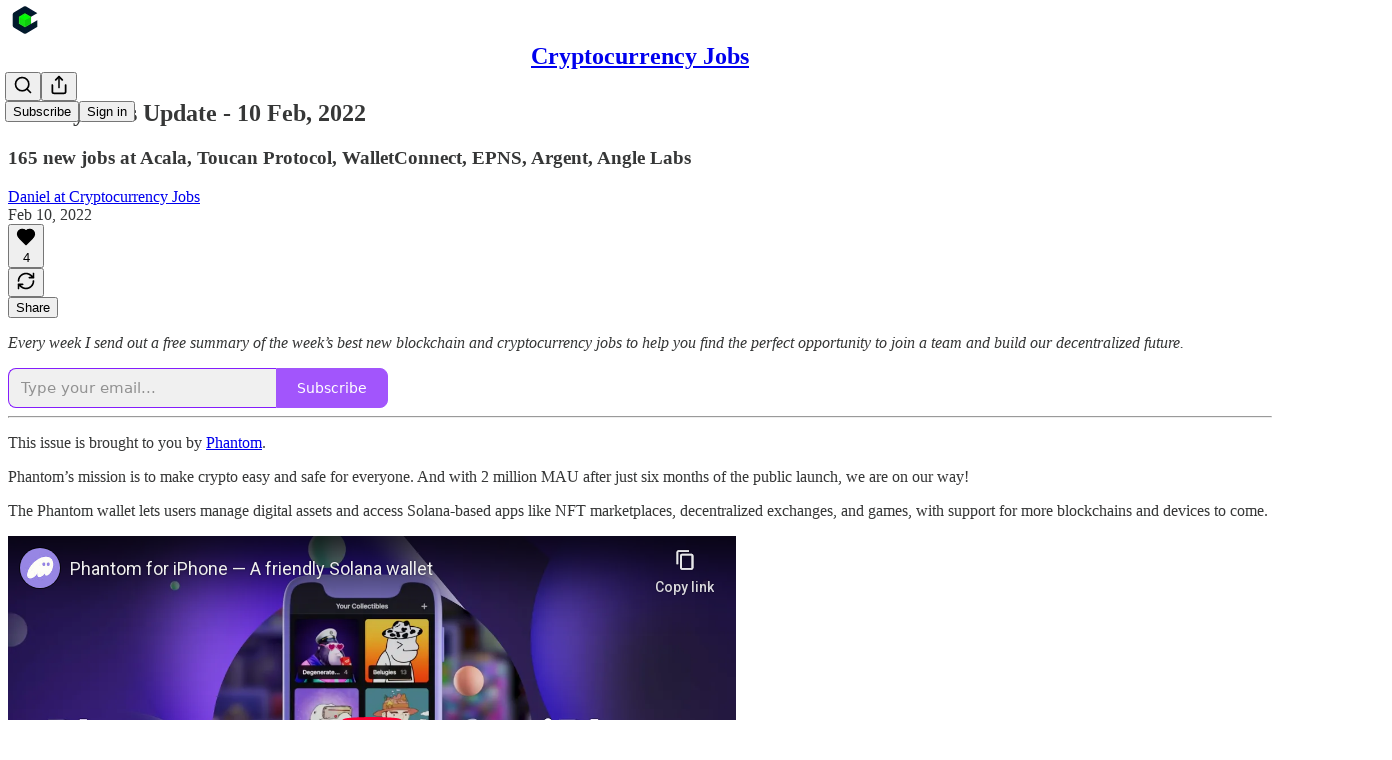

--- FILE ---
content_type: text/html; charset=utf-8
request_url: https://cryptocurrencyjobs.substack.com/p/weekly-jobs-update-10-feb-2022?utm_medium=email&utm_campaign=cta&action=share
body_size: 34253
content:
<!DOCTYPE html>
<html lang="en">
    <head>
        <meta charset="utf-8" />
        <meta name="norton-safeweb-site-verification" content="24usqpep0ejc5w6hod3dulxwciwp0djs6c6ufp96av3t4whuxovj72wfkdjxu82yacb7430qjm8adbd5ezlt4592dq4zrvadcn9j9n-0btgdzpiojfzno16-fnsnu7xd" />
        
        <link rel="preconnect" href="https://substackcdn.com" />
        

        
            <title data-rh="true">Weekly Jobs Update - 10 Feb, 2022</title>
            
            <meta data-rh="true" name="theme-color" content="#ffffff"/><meta data-rh="true" property="og:type" content="article"/><meta data-rh="true" property="og:title" content="Weekly Jobs Update - 10 Feb, 2022"/><meta data-rh="true" name="twitter:title" content="Weekly Jobs Update - 10 Feb, 2022"/><meta data-rh="true" name="description" content="165 new jobs at Acala, Toucan Protocol, WalletConnect, EPNS, Argent, Angle Labs"/><meta data-rh="true" property="og:description" content="165 new jobs at Acala, Toucan Protocol, WalletConnect, EPNS, Argent, Angle Labs"/><meta data-rh="true" name="twitter:description" content="165 new jobs at Acala, Toucan Protocol, WalletConnect, EPNS, Argent, Angle Labs"/><meta data-rh="true" property="og:image" content="https://substackcdn.com/image/fetch/$s_!KYnG!,w_1200,h_600,c_fill,f_jpg,q_auto:good,fl_progressive:steep,g_auto/https%3A%2F%2Fbucketeer-e05bbc84-baa3-437e-9518-adb32be77984.s3.amazonaws.com%2Fpublic%2Fimages%2Ff4807387-09b7-4262-af05-0dfba80bccb6_2024x1012.png"/><meta data-rh="true" name="twitter:image" content="https://substackcdn.com/image/fetch/$s_!qBfc!,f_auto,q_auto:best,fl_progressive:steep/https%3A%2F%2Fcryptocurrencyjobs.substack.com%2Fapi%2Fv1%2Fpost_preview%2F48489444%2Ftwitter.jpg%3Fversion%3D4"/><meta data-rh="true" name="twitter:card" content="summary_large_image"/><meta data-rh="true" property="interactionStatistic" content="[{&quot;@type&quot;:&quot;InteractionCounter&quot;,&quot;interactionType&quot;:&quot;https://schema.org/LikeAction&quot;,&quot;userInteractionCount&quot;:4},{&quot;@type&quot;:&quot;InteractionCounter&quot;,&quot;interactionType&quot;:&quot;https://schema.org/CommentAction&quot;,&quot;userInteractionCount&quot;:0}]"/>
            
            
        

        

        <style>
          @layer legacy, tailwind, pencraftReset, pencraft;
        </style>

        
        <link rel="preload" as="style" href="https://substackcdn.com/bundle/theme/main.719c197bf2f4ca39425d.css" />
        
        
        
        <link rel="preload" as="font" href="https://fonts.gstatic.com/s/spectral/v13/rnCr-xNNww_2s0amA9M5knjsS_ul.woff2" crossorigin />
        

        
            
                <link rel="stylesheet" type="text/css" href="https://substackcdn.com/bundle/static/css/8700.974601fc.css" />
            
                <link rel="stylesheet" type="text/css" href="https://substackcdn.com/bundle/static/css/8447.9939e29c.css" />
            
                <link rel="stylesheet" type="text/css" href="https://substackcdn.com/bundle/static/css/1172.d28ad123.css" />
            
                <link rel="stylesheet" type="text/css" href="https://substackcdn.com/bundle/static/css/5903.e6ee51bd.css" />
            
                <link rel="stylesheet" type="text/css" href="https://substackcdn.com/bundle/static/css/8291.086a93f9.css" />
            
                <link rel="stylesheet" type="text/css" href="https://substackcdn.com/bundle/static/css/8944.625e4543.css" />
            
                <link rel="stylesheet" type="text/css" href="https://substackcdn.com/bundle/static/css/6989.37eb4f4b.css" />
            
                <link rel="stylesheet" type="text/css" href="https://substackcdn.com/bundle/static/css/8491.0df21184.css" />
            
                <link rel="stylesheet" type="text/css" href="https://substackcdn.com/bundle/static/css/9337.2db750ef.css" />
            
                <link rel="stylesheet" type="text/css" href="https://substackcdn.com/bundle/static/css/6538.87e19644.css" />
            
                <link rel="stylesheet" type="text/css" href="https://substackcdn.com/bundle/static/css/main.4fd8d785.css" />
            
                <link rel="stylesheet" type="text/css" href="https://substackcdn.com/bundle/static/css/6538.87e19644.css" />
            
                <link rel="stylesheet" type="text/css" href="https://substackcdn.com/bundle/static/css/9337.2db750ef.css" />
            
                <link rel="stylesheet" type="text/css" href="https://substackcdn.com/bundle/static/css/8491.0df21184.css" />
            
                <link rel="stylesheet" type="text/css" href="https://substackcdn.com/bundle/static/css/6989.37eb4f4b.css" />
            
                <link rel="stylesheet" type="text/css" href="https://substackcdn.com/bundle/static/css/8944.625e4543.css" />
            
                <link rel="stylesheet" type="text/css" href="https://substackcdn.com/bundle/static/css/8291.086a93f9.css" />
            
                <link rel="stylesheet" type="text/css" href="https://substackcdn.com/bundle/static/css/5903.e6ee51bd.css" />
            
                <link rel="stylesheet" type="text/css" href="https://substackcdn.com/bundle/static/css/6379.813be60f.css" />
            
        

        
        
        
        
        <meta name="viewport" content="width=device-width, initial-scale=1, maximum-scale=1, user-scalable=0, viewport-fit=cover" />
        <meta name="author" content="Daniel at Cryptocurrency Jobs" />
        <meta property="og:url" content="https://cryptocurrencyjobs.substack.com/p/weekly-jobs-update-10-feb-2022" />
        
        
        <link rel="canonical" href="https://cryptocurrencyjobs.substack.com/p/weekly-jobs-update-10-feb-2022" />
        

        

        

        
            
                <link rel="shortcut icon" href="https://substackcdn.com/image/fetch/$s_!e4t6!,f_auto,q_auto:good,fl_progressive:steep/https%3A%2F%2Fbucketeer-e05bbc84-baa3-437e-9518-adb32be77984.s3.amazonaws.com%2Fpublic%2Fimages%2Fadbaab0f-5a42-4c13-93bb-b70db5aa5fec%2Ffavicon.ico">
            
        
            
                <link rel="icon" type="image/png" sizes="16x16" href="https://substackcdn.com/image/fetch/$s_!Kzh1!,f_auto,q_auto:good,fl_progressive:steep/https%3A%2F%2Fbucketeer-e05bbc84-baa3-437e-9518-adb32be77984.s3.amazonaws.com%2Fpublic%2Fimages%2Fadbaab0f-5a42-4c13-93bb-b70db5aa5fec%2Ffavicon-16x16.png">
            
        
            
                <link rel="icon" type="image/png" sizes="32x32" href="https://substackcdn.com/image/fetch/$s_!Vxxg!,f_auto,q_auto:good,fl_progressive:steep/https%3A%2F%2Fbucketeer-e05bbc84-baa3-437e-9518-adb32be77984.s3.amazonaws.com%2Fpublic%2Fimages%2Fadbaab0f-5a42-4c13-93bb-b70db5aa5fec%2Ffavicon-32x32.png">
            
        
            
                <link rel="icon" type="image/png" sizes="48x48" href="https://substackcdn.com/image/fetch/$s_!ptT6!,f_auto,q_auto:good,fl_progressive:steep/https%3A%2F%2Fbucketeer-e05bbc84-baa3-437e-9518-adb32be77984.s3.amazonaws.com%2Fpublic%2Fimages%2Fadbaab0f-5a42-4c13-93bb-b70db5aa5fec%2Ffavicon-48x48.png">
            
        
            
                <link rel="apple-touch-icon" sizes="57x57" href="https://substackcdn.com/image/fetch/$s_!Sb06!,f_auto,q_auto:good,fl_progressive:steep/https%3A%2F%2Fbucketeer-e05bbc84-baa3-437e-9518-adb32be77984.s3.amazonaws.com%2Fpublic%2Fimages%2Fadbaab0f-5a42-4c13-93bb-b70db5aa5fec%2Fapple-touch-icon-57x57.png">
            
        
            
                <link rel="apple-touch-icon" sizes="60x60" href="https://substackcdn.com/image/fetch/$s_!jjp-!,f_auto,q_auto:good,fl_progressive:steep/https%3A%2F%2Fbucketeer-e05bbc84-baa3-437e-9518-adb32be77984.s3.amazonaws.com%2Fpublic%2Fimages%2Fadbaab0f-5a42-4c13-93bb-b70db5aa5fec%2Fapple-touch-icon-60x60.png">
            
        
            
                <link rel="apple-touch-icon" sizes="72x72" href="https://substackcdn.com/image/fetch/$s_!btWk!,f_auto,q_auto:good,fl_progressive:steep/https%3A%2F%2Fbucketeer-e05bbc84-baa3-437e-9518-adb32be77984.s3.amazonaws.com%2Fpublic%2Fimages%2Fadbaab0f-5a42-4c13-93bb-b70db5aa5fec%2Fapple-touch-icon-72x72.png">
            
        
            
                <link rel="apple-touch-icon" sizes="76x76" href="https://substackcdn.com/image/fetch/$s_!LIDi!,f_auto,q_auto:good,fl_progressive:steep/https%3A%2F%2Fbucketeer-e05bbc84-baa3-437e-9518-adb32be77984.s3.amazonaws.com%2Fpublic%2Fimages%2Fadbaab0f-5a42-4c13-93bb-b70db5aa5fec%2Fapple-touch-icon-76x76.png">
            
        
            
                <link rel="apple-touch-icon" sizes="114x114" href="https://substackcdn.com/image/fetch/$s_!KYww!,f_auto,q_auto:good,fl_progressive:steep/https%3A%2F%2Fbucketeer-e05bbc84-baa3-437e-9518-adb32be77984.s3.amazonaws.com%2Fpublic%2Fimages%2Fadbaab0f-5a42-4c13-93bb-b70db5aa5fec%2Fapple-touch-icon-114x114.png">
            
        
            
                <link rel="apple-touch-icon" sizes="120x120" href="https://substackcdn.com/image/fetch/$s_!htTz!,f_auto,q_auto:good,fl_progressive:steep/https%3A%2F%2Fbucketeer-e05bbc84-baa3-437e-9518-adb32be77984.s3.amazonaws.com%2Fpublic%2Fimages%2Fadbaab0f-5a42-4c13-93bb-b70db5aa5fec%2Fapple-touch-icon-120x120.png">
            
        
            
                <link rel="apple-touch-icon" sizes="144x144" href="https://substackcdn.com/image/fetch/$s_!I7GV!,f_auto,q_auto:good,fl_progressive:steep/https%3A%2F%2Fbucketeer-e05bbc84-baa3-437e-9518-adb32be77984.s3.amazonaws.com%2Fpublic%2Fimages%2Fadbaab0f-5a42-4c13-93bb-b70db5aa5fec%2Fapple-touch-icon-144x144.png">
            
        
            
                <link rel="apple-touch-icon" sizes="152x152" href="https://substackcdn.com/image/fetch/$s_!yNQS!,f_auto,q_auto:good,fl_progressive:steep/https%3A%2F%2Fbucketeer-e05bbc84-baa3-437e-9518-adb32be77984.s3.amazonaws.com%2Fpublic%2Fimages%2Fadbaab0f-5a42-4c13-93bb-b70db5aa5fec%2Fapple-touch-icon-152x152.png">
            
        
            
                <link rel="apple-touch-icon" sizes="167x167" href="https://substackcdn.com/image/fetch/$s_!_Z2h!,f_auto,q_auto:good,fl_progressive:steep/https%3A%2F%2Fbucketeer-e05bbc84-baa3-437e-9518-adb32be77984.s3.amazonaws.com%2Fpublic%2Fimages%2Fadbaab0f-5a42-4c13-93bb-b70db5aa5fec%2Fapple-touch-icon-167x167.png">
            
        
            
                <link rel="apple-touch-icon" sizes="180x180" href="https://substackcdn.com/image/fetch/$s_!Ovxw!,f_auto,q_auto:good,fl_progressive:steep/https%3A%2F%2Fbucketeer-e05bbc84-baa3-437e-9518-adb32be77984.s3.amazonaws.com%2Fpublic%2Fimages%2Fadbaab0f-5a42-4c13-93bb-b70db5aa5fec%2Fapple-touch-icon-180x180.png">
            
        
            
                <link rel="apple-touch-icon" sizes="1024x1024" href="https://substackcdn.com/image/fetch/$s_!cxGa!,f_auto,q_auto:good,fl_progressive:steep/https%3A%2F%2Fbucketeer-e05bbc84-baa3-437e-9518-adb32be77984.s3.amazonaws.com%2Fpublic%2Fimages%2Fadbaab0f-5a42-4c13-93bb-b70db5aa5fec%2Fapple-touch-icon-1024x1024.png">
            
        
            
        
            
        
            
        

        

        
            <link rel="alternate" type="application/rss+xml" href="/feed" title="Cryptocurrency Jobs"/>
        

        
        
          <style>
            @font-face{font-family:'Spectral';font-style:italic;font-weight:400;font-display:fallback;src:url(https://fonts.gstatic.com/s/spectral/v13/rnCt-xNNww_2s0amA9M8on7mTNmnUHowCw.woff2) format('woff2');unicode-range:U+0301,U+0400-045F,U+0490-0491,U+04B0-04B1,U+2116}@font-face{font-family:'Spectral';font-style:italic;font-weight:400;font-display:fallback;src:url(https://fonts.gstatic.com/s/spectral/v13/rnCt-xNNww_2s0amA9M8onXmTNmnUHowCw.woff2) format('woff2');unicode-range:U+0102-0103,U+0110-0111,U+0128-0129,U+0168-0169,U+01A0-01A1,U+01AF-01B0,U+0300-0301,U+0303-0304,U+0308-0309,U+0323,U+0329,U+1EA0-1EF9,U+20AB}@font-face{font-family:'Spectral';font-style:italic;font-weight:400;font-display:fallback;src:url(https://fonts.gstatic.com/s/spectral/v13/rnCt-xNNww_2s0amA9M8onTmTNmnUHowCw.woff2) format('woff2');unicode-range:U+0100-02AF,U+0304,U+0308,U+0329,U+1E00-1E9F,U+1EF2-1EFF,U+2020,U+20A0-20AB,U+20AD-20CF,U+2113,U+2C60-2C7F,U+A720-A7FF}@font-face{font-family:'Spectral';font-style:italic;font-weight:400;font-display:fallback;src:url(https://fonts.gstatic.com/s/spectral/v13/rnCt-xNNww_2s0amA9M8onrmTNmnUHo.woff2) format('woff2');unicode-range:U+0000-00FF,U+0131,U+0152-0153,U+02BB-02BC,U+02C6,U+02DA,U+02DC,U+0304,U+0308,U+0329,U+2000-206F,U+2074,U+20AC,U+2122,U+2191,U+2193,U+2212,U+2215,U+FEFF,U+FFFD}@font-face{font-family:'Spectral';font-style:normal;font-weight:400;font-display:fallback;src:url(https://fonts.gstatic.com/s/spectral/v13/rnCr-xNNww_2s0amA9M9knjsS_ulYHs.woff2) format('woff2');unicode-range:U+0301,U+0400-045F,U+0490-0491,U+04B0-04B1,U+2116}@font-face{font-family:'Spectral';font-style:normal;font-weight:400;font-display:fallback;src:url(https://fonts.gstatic.com/s/spectral/v13/rnCr-xNNww_2s0amA9M2knjsS_ulYHs.woff2) format('woff2');unicode-range:U+0102-0103,U+0110-0111,U+0128-0129,U+0168-0169,U+01A0-01A1,U+01AF-01B0,U+0300-0301,U+0303-0304,U+0308-0309,U+0323,U+0329,U+1EA0-1EF9,U+20AB}@font-face{font-family:'Spectral';font-style:normal;font-weight:400;font-display:fallback;src:url(https://fonts.gstatic.com/s/spectral/v13/rnCr-xNNww_2s0amA9M3knjsS_ulYHs.woff2) format('woff2');unicode-range:U+0100-02AF,U+0304,U+0308,U+0329,U+1E00-1E9F,U+1EF2-1EFF,U+2020,U+20A0-20AB,U+20AD-20CF,U+2113,U+2C60-2C7F,U+A720-A7FF}@font-face{font-family:'Spectral';font-style:normal;font-weight:400;font-display:fallback;src:url(https://fonts.gstatic.com/s/spectral/v13/rnCr-xNNww_2s0amA9M5knjsS_ul.woff2) format('woff2');unicode-range:U+0000-00FF,U+0131,U+0152-0153,U+02BB-02BC,U+02C6,U+02DA,U+02DC,U+0304,U+0308,U+0329,U+2000-206F,U+2074,U+20AC,U+2122,U+2191,U+2193,U+2212,U+2215,U+FEFF,U+FFFD}@font-face{font-family:'Spectral';font-style:normal;font-weight:600;font-display:fallback;src:url(https://fonts.gstatic.com/s/spectral/v13/rnCs-xNNww_2s0amA9vmtm3FafaPWnIIMrY.woff2) format('woff2');unicode-range:U+0301,U+0400-045F,U+0490-0491,U+04B0-04B1,U+2116}@font-face{font-family:'Spectral';font-style:normal;font-weight:600;font-display:fallback;src:url(https://fonts.gstatic.com/s/spectral/v13/rnCs-xNNww_2s0amA9vmtm3OafaPWnIIMrY.woff2) format('woff2');unicode-range:U+0102-0103,U+0110-0111,U+0128-0129,U+0168-0169,U+01A0-01A1,U+01AF-01B0,U+0300-0301,U+0303-0304,U+0308-0309,U+0323,U+0329,U+1EA0-1EF9,U+20AB}@font-face{font-family:'Spectral';font-style:normal;font-weight:600;font-display:fallback;src:url(https://fonts.gstatic.com/s/spectral/v13/rnCs-xNNww_2s0amA9vmtm3PafaPWnIIMrY.woff2) format('woff2');unicode-range:U+0100-02AF,U+0304,U+0308,U+0329,U+1E00-1E9F,U+1EF2-1EFF,U+2020,U+20A0-20AB,U+20AD-20CF,U+2113,U+2C60-2C7F,U+A720-A7FF}@font-face{font-family:'Spectral';font-style:normal;font-weight:600;font-display:fallback;src:url(https://fonts.gstatic.com/s/spectral/v13/rnCs-xNNww_2s0amA9vmtm3BafaPWnII.woff2) format('woff2');unicode-range:U+0000-00FF,U+0131,U+0152-0153,U+02BB-02BC,U+02C6,U+02DA,U+02DC,U+0304,U+0308,U+0329,U+2000-206F,U+2074,U+20AC,U+2122,U+2191,U+2193,U+2212,U+2215,U+FEFF,U+FFFD}
            
          </style>
        
        

        <style>:root{--color_theme_bg_pop:#841dfc;--background_pop:#841dfc;--cover_bg_color:#FFFFFF;--background_pop_darken:#7604fc;--print_on_pop:#ffffff;--color_theme_bg_pop_darken:#7604fc;--color_theme_print_on_pop:#ffffff;--color_theme_bg_pop_20:rgba(132, 29, 252, 0.2);--color_theme_bg_pop_30:rgba(132, 29, 252, 0.3);--border_subtle:rgba(204, 204, 204, 0.5);--background_subtle:rgba(237, 221, 255, 0.4);--print_pop:#841dfc;--color_theme_accent:#841dfc;--cover_print_primary:#363737;--cover_print_secondary:#757575;--cover_print_tertiary:#b6b6b6;--cover_border_color:#841dfc;--home_hero:newspaper;--home_posts:list;--web_bg_color:#ffffff;--background_contrast_1:#f0f0f0;--color_theme_bg_contrast_1:#f0f0f0;--background_contrast_2:#dddddd;--color_theme_bg_contrast_2:#dddddd;--background_contrast_3:#b7b7b7;--color_theme_bg_contrast_3:#b7b7b7;--background_contrast_4:#929292;--color_theme_bg_contrast_4:#929292;--background_contrast_5:#515151;--color_theme_bg_contrast_5:#515151;--color_theme_bg_elevated:#ffffff;--color_theme_bg_elevated_secondary:#f0f0f0;--color_theme_bg_elevated_tertiary:#dddddd;--color_theme_detail:#e6e6e6;--background_contrast_pop:rgba(132, 29, 252, 0.4);--color_theme_bg_contrast_pop:rgba(132, 29, 252, 0.4);--input_background:#ffffff;--cover_input_background:#ffffff;--tooltip_background:#191919;--web_bg_color_h:0;--web_bg_color_s:0%;--web_bg_color_l:100%;--print_on_web_bg_color:#363737;--print_secondary_on_web_bg_color:#868787;--selected_comment_background_color:#fdf9f3;--background_pop_rgb:132, 29, 252;--background_pop_rgb_pc:132 29 252;--color_theme_bg_pop_rgb:132, 29, 252;--color_theme_bg_pop_rgb_pc:132 29 252;--color_theme_accent_rgb:132, 29, 252;--color_theme_accent_rgb_pc:132 29 252;}</style>

        
            <link rel="stylesheet" href="https://substackcdn.com/bundle/theme/main.719c197bf2f4ca39425d.css" />
        

        <style></style>

        

        

        

        
    </head>

    <body class="">
        

        

        

        

        

        

        <div id="entry">
            <div id="main" class="main typography use-theme-bg"><div class="pencraft pc-display-contents pc-reset pubTheme-yiXxQA"><div data-testid="navbar" class="main-menu"><div class="mainMenuContent-DME8DR"><div style="position:relative;height:71px;" class="pencraft pc-display-flex pc-gap-12 pc-paddingLeft-20 pc-paddingRight-20 pc-justifyContent-space-between pc-alignItems-center pc-reset border-bottom-detail-k1F6C4 topBar-pIF0J1"><div style="flex-basis:0px;flex-grow:1;" class="logoContainer-p12gJb"><a href="/" native class="pencraft pc-display-contents pc-reset"><div draggable="false" class="pencraft pc-display-flex pc-position-relative pc-reset"><div style="width:40px;height:40px;" class="pencraft pc-display-flex pc-reset bg-white-ZBV5av pc-borderRadius-sm overflow-hidden-WdpwT6 sizing-border-box-DggLA4"><picture><source type="image/webp" srcset="https://substackcdn.com/image/fetch/$s_!mQbW!,w_80,h_80,c_fill,f_webp,q_auto:good,fl_progressive:steep,g_auto/https%3A%2F%2Fbucketeer-e05bbc84-baa3-437e-9518-adb32be77984.s3.amazonaws.com%2Fpublic%2Fimages%2F8523d59c-2439-4d86-9cec-8704b7d2f2a6_800x800.png"/><img src="https://substackcdn.com/image/fetch/$s_!mQbW!,w_80,h_80,c_fill,f_auto,q_auto:good,fl_progressive:steep,g_auto/https%3A%2F%2Fbucketeer-e05bbc84-baa3-437e-9518-adb32be77984.s3.amazonaws.com%2Fpublic%2Fimages%2F8523d59c-2439-4d86-9cec-8704b7d2f2a6_800x800.png" sizes="100vw" alt="Cryptocurrency Jobs" width="80" height="80" style="width:40px;height:40px;" draggable="false" class="img-OACg1c object-fit-cover-u4ReeV pencraft pc-reset"/></picture></div></div></a></div><div style="flex-grow:0;" class="titleContainer-DJYq5v"><h1 id="wordlogo" class="pencraft pc-reset font-pub-headings-FE5byy reset-IxiVJZ title-oOnUGd"><a href="/" class="pencraft pc-display-contents pc-reset">Cryptocurrency Jobs</a></h1></div><div style="flex-basis:0px;flex-grow:1;" class="pencraft pc-display-flex pc-justifyContent-flex-end pc-alignItems-center pc-reset"><div class="buttonsContainer-SJBuep"><div class="pencraft pc-display-flex pc-gap-8 pc-justifyContent-flex-end pc-alignItems-center pc-reset navbar-buttons"><div class="pencraft pc-display-flex pc-gap-4 pc-reset"><span data-state="closed"><button tabindex="0" type="button" aria-label="Search" class="pencraft pc-reset pencraft iconButton-mq_Et5 iconButtonBase-dJGHgN buttonBase-GK1x3M buttonStyle-r7yGCK size_md-gCDS3o priority_tertiary-rlke8z"><svg xmlns="http://www.w3.org/2000/svg" width="20" height="20" viewBox="0 0 24 24" fill="none" stroke="currentColor" stroke-width="2" stroke-linecap="round" stroke-linejoin="round" class="lucide lucide-search"><circle cx="11" cy="11" r="8"></circle><path d="m21 21-4.3-4.3"></path></svg></button></span><button tabindex="0" type="button" aria-label="Share Publication" id="headlessui-menu-button-P0-2" aria-haspopup="menu" aria-expanded="false" data-headlessui-state class="pencraft pc-reset pencraft iconButton-mq_Et5 iconButtonBase-dJGHgN buttonBase-GK1x3M buttonStyle-r7yGCK size_md-gCDS3o priority_tertiary-rlke8z"><svg xmlns="http://www.w3.org/2000/svg" width="20" height="20" viewBox="0 0 24 24" fill="none" stroke="currentColor" stroke-width="2" stroke-linecap="round" stroke-linejoin="round" class="lucide lucide-share"><path d="M4 12v8a2 2 0 0 0 2 2h12a2 2 0 0 0 2-2v-8"></path><polyline points="16 6 12 2 8 6"></polyline><line x1="12" x2="12" y1="2" y2="15"></line></svg></button></div><button tabindex="0" type="button" data-testid="noncontributor-cta-button" class="pencraft pc-reset pencraft buttonBase-GK1x3M buttonText-X0uSmG buttonStyle-r7yGCK priority_primary-RfbeYt size_md-gCDS3o">Subscribe</button><button tabindex="0" type="button" native data-href="https://substack.com/sign-in?redirect=%2Fp%2Fweekly-jobs-update-10-feb-2022%3Futm_medium%3Demail%26utm_campaign%3Dcta%26action%3Dshare&amp;for_pub=cryptocurrencyjobs" class="pencraft pc-reset pencraft buttonBase-GK1x3M buttonText-X0uSmG buttonStyle-r7yGCK priority_tertiary-rlke8z size_md-gCDS3o">Sign in</button></div></div></div></div></div><div style="height:72px;"></div></div></div><div><script type="application/ld+json">{"@context":"https://schema.org","@type":"NewsArticle","url":"https://cryptocurrencyjobs.substack.com/p/weekly-jobs-update-10-feb-2022","mainEntityOfPage":"https://cryptocurrencyjobs.substack.com/p/weekly-jobs-update-10-feb-2022","headline":"Weekly Jobs Update - 10 Feb, 2022","description":"165 new jobs at Acala, Toucan Protocol, WalletConnect, EPNS, Argent, Angle Labs","image":[{"@type":"ImageObject","url":"https://bucketeer-e05bbc84-baa3-437e-9518-adb32be77984.s3.amazonaws.com/public/images/f4807387-09b7-4262-af05-0dfba80bccb6_2024x1012.png"}],"datePublished":"2022-02-10T21:00:35+00:00","dateModified":"2022-02-10T21:00:35+00:00","isAccessibleForFree":true,"author":[{"@type":"Person","name":"Daniel at Cryptocurrency Jobs","url":"https://substack.com/@cryptocurrencyjobs","description":null,"identifier":"user:219155","image":{"@type":"ImageObject","contentUrl":"https://substackcdn.com/image/fetch/$s_!OwQB!,f_auto,q_auto:good,fl_progressive:steep/https%3A%2F%2Fbucketeer-e05bbc84-baa3-437e-9518-adb32be77984.s3.amazonaws.com%2Fpublic%2Fimages%2Fc3cf51ab-7a5b-48ff-ac88-bfb402b8996f_800x800.png","thumbnailUrl":"https://substackcdn.com/image/fetch/$s_!OwQB!,w_128,h_128,c_limit,f_auto,q_auto:good,fl_progressive:steep/https%3A%2F%2Fbucketeer-e05bbc84-baa3-437e-9518-adb32be77984.s3.amazonaws.com%2Fpublic%2Fimages%2Fc3cf51ab-7a5b-48ff-ac88-bfb402b8996f_800x800.png"}}],"publisher":{"@type":"Organization","name":"Cryptocurrency Jobs","url":"https://cryptocurrencyjobs.substack.com","description":"The best new blockchain and cryptocurrency jobs","identifier":"pub:18530","logo":{"@type":"ImageObject","url":"https://substackcdn.com/image/fetch/$s_!mQbW!,f_auto,q_auto:good,fl_progressive:steep/https%3A%2F%2Fbucketeer-e05bbc84-baa3-437e-9518-adb32be77984.s3.amazonaws.com%2Fpublic%2Fimages%2F8523d59c-2439-4d86-9cec-8704b7d2f2a6_800x800.png","contentUrl":"https://substackcdn.com/image/fetch/$s_!mQbW!,f_auto,q_auto:good,fl_progressive:steep/https%3A%2F%2Fbucketeer-e05bbc84-baa3-437e-9518-adb32be77984.s3.amazonaws.com%2Fpublic%2Fimages%2F8523d59c-2439-4d86-9cec-8704b7d2f2a6_800x800.png","thumbnailUrl":"https://substackcdn.com/image/fetch/$s_!mQbW!,w_128,h_128,c_limit,f_auto,q_auto:good,fl_progressive:steep/https%3A%2F%2Fbucketeer-e05bbc84-baa3-437e-9518-adb32be77984.s3.amazonaws.com%2Fpublic%2Fimages%2F8523d59c-2439-4d86-9cec-8704b7d2f2a6_800x800.png"},"image":{"@type":"ImageObject","url":"https://substackcdn.com/image/fetch/$s_!mQbW!,f_auto,q_auto:good,fl_progressive:steep/https%3A%2F%2Fbucketeer-e05bbc84-baa3-437e-9518-adb32be77984.s3.amazonaws.com%2Fpublic%2Fimages%2F8523d59c-2439-4d86-9cec-8704b7d2f2a6_800x800.png","contentUrl":"https://substackcdn.com/image/fetch/$s_!mQbW!,f_auto,q_auto:good,fl_progressive:steep/https%3A%2F%2Fbucketeer-e05bbc84-baa3-437e-9518-adb32be77984.s3.amazonaws.com%2Fpublic%2Fimages%2F8523d59c-2439-4d86-9cec-8704b7d2f2a6_800x800.png","thumbnailUrl":"https://substackcdn.com/image/fetch/$s_!mQbW!,w_128,h_128,c_limit,f_auto,q_auto:good,fl_progressive:steep/https%3A%2F%2Fbucketeer-e05bbc84-baa3-437e-9518-adb32be77984.s3.amazonaws.com%2Fpublic%2Fimages%2F8523d59c-2439-4d86-9cec-8704b7d2f2a6_800x800.png"}}}</script><div aria-label="Post" role="main" class="single-post-container"><div class="container"><div class="single-post"><div class="pencraft pc-display-contents pc-reset pubTheme-yiXxQA"><article class="typography newsletter-post post"><div role="region" aria-label="Post header" class="post-header"><h1 dir="auto" class="post-title published title-X77sOw">Weekly Jobs Update - 10 Feb, 2022</h1><h3 dir="auto" class="subtitle subtitle-HEEcLo">165 new jobs at Acala, Toucan Protocol, WalletConnect, EPNS, Argent, Angle Labs</h3><div aria-label="Post UFI" role="region" class="pencraft pc-display-flex pc-flexDirection-column pc-paddingBottom-16 pc-reset"><div class="pencraft pc-display-flex pc-flexDirection-column pc-paddingTop-16 pc-paddingBottom-16 pc-reset"><div class="pencraft pc-display-flex pc-gap-12 pc-alignItems-center pc-reset byline-wrapper"><div class="pencraft pc-display-flex pc-flexDirection-column pc-reset"><div class="pencraft pc-reset color-pub-primary-text-NyXPlw line-height-20-t4M0El font-meta-MWBumP size-11-NuY2Zx weight-medium-fw81nC transform-uppercase-yKDgcq reset-IxiVJZ meta-EgzBVA"><div class="profile-hover-card-target profileHoverCardTarget-PBxvGm"><a href="https://substack.com/@cryptocurrencyjobs" class="pencraft pc-reset decoration-hover-underline-ClDVRM reset-IxiVJZ">Daniel at Cryptocurrency Jobs</a></div></div><div class="pencraft pc-display-flex pc-gap-4 pc-reset"><div class="pencraft pc-reset color-pub-secondary-text-hGQ02T line-height-20-t4M0El font-meta-MWBumP size-11-NuY2Zx weight-medium-fw81nC transform-uppercase-yKDgcq reset-IxiVJZ meta-EgzBVA">Feb 10, 2022</div></div></div></div></div><div class="pencraft pc-display-flex pc-gap-16 pc-paddingTop-16 pc-paddingBottom-16 pc-justifyContent-space-between pc-alignItems-center pc-reset flex-grow-rzmknG border-top-detail-themed-k9TZAY border-bottom-detail-themed-Ua9186 post-ufi"><div class="pencraft pc-display-flex pc-gap-8 pc-reset"><div class="like-button-container post-ufi-button style-button"><button tabindex="0" type="button" aria-label="Like (4)" aria-pressed="false" class="pencraft pc-reset pencraft post-ufi-button style-button has-label with-border"><svg role="img" style="height:20px;width:20px;" width="20" height="20" viewBox="0 0 24 24" fill="#000000" stroke-width="2" stroke="#000" xmlns="http://www.w3.org/2000/svg" class="icon"><g><title></title><svg xmlns="http://www.w3.org/2000/svg" width="24" height="24" viewBox="0 0 24 24" stroke-width="2" stroke-linecap="round" stroke-linejoin="round" class="lucide lucide-heart"><path d="M19 14c1.49-1.46 3-3.21 3-5.5A5.5 5.5 0 0 0 16.5 3c-1.76 0-3 .5-4.5 2-1.5-1.5-2.74-2-4.5-2A5.5 5.5 0 0 0 2 8.5c0 2.3 1.5 4.05 3 5.5l7 7Z"></path></svg></g></svg><div class="label">4</div></button></div><button tabindex="0" type="button" class="pencraft pc-reset pencraft post-ufi-button style-button no-label with-border"><svg role="img" style="height:20px;width:20px;" width="20" height="20" viewBox="0 0 24 24" fill="none" stroke-width="2" stroke="#000" xmlns="http://www.w3.org/2000/svg" class="icon"><g><title></title><path d="M21 3V8M21 8H16M21 8L18 5.29962C16.7056 4.14183 15.1038 3.38328 13.3879 3.11547C11.6719 2.84766 9.9152 3.08203 8.32951 3.79031C6.74382 4.49858 5.39691 5.65051 4.45125 7.10715C3.5056 8.5638 3.00158 10.2629 3 11.9996M3 21V16M3 16H8M3 16L6 18.7C7.29445 19.8578 8.89623 20.6163 10.6121 20.8841C12.3281 21.152 14.0848 20.9176 15.6705 20.2093C17.2562 19.501 18.6031 18.3491 19.5487 16.8925C20.4944 15.4358 20.9984 13.7367 21 12" stroke-linecap="round" stroke-linejoin="round"></path></g></svg></button></div><div class="pencraft pc-display-flex pc-gap-8 pc-reset"><button tabindex="0" type="button" data-href="javascript:void(0)" class="pencraft pc-reset pencraft post-ufi-button style-button no-icon has-label with-border"><div class="label">Share</div></button></div></div></div></div><div class="visibility-check"></div><div><div class="available-content"><div dir="auto" class="body markup"><p><em>Every week I send out a free summary of the week’s best new blockchain and cryptocurrency jobs to help you find the perfect opportunity to join a team and build our decentralized future.</em></p><div data-component-name="SubscribeWidget" class="subscribe-widget"><div class="pencraft pc-display-flex pc-justifyContent-center pc-reset"><div class="container-IpPqBD"><form action="/api/v1/free?nojs=true" method="post" novalidate class="form form-M5sC90"><input type="hidden" name="first_url" value/><input type="hidden" name="first_referrer" value/><input type="hidden" name="current_url"/><input type="hidden" name="current_referrer"/><input type="hidden" name="first_session_url" value/><input type="hidden" name="first_session_referrer" value/><input type="hidden" name="referral_code"/><input type="hidden" name="source" value="subscribe-widget"/><input type="hidden" name="referring_pub_id"/><input type="hidden" name="additional_referring_pub_ids"/><div class="sideBySideWrap-vGXrwP"><div class="emailInputWrapper-QlA86j"><div class="pencraft pc-display-flex pc-minWidth-0 pc-position-relative pc-reset flex-auto-j3S2WA"><input name="email" placeholder="Type your email..." type="email" class="pencraft emailInput-OkIMeB input-y4v6N4 inputText-pV_yWb"/></div></div><button tabindex="0" type="submit" disabled class="pencraft pc-reset pencraft rightButton primary subscribe-btn button-VFSdkv buttonBase-GK1x3M"><span class="button-text ">Subscribe</span></button></div><div id="error-container"></div></form></div></div></div><div><hr/></div><p><span>This issue is brought to you by </span><a href="https://phantom.app/" rel>Phantom</a><span>.</span></p><p>Phantom’s mission is to make crypto easy and safe for everyone. And with 2 million MAU after just six months of the public launch, we are on our way!</p><p>The Phantom wallet lets users manage digital assets and access Solana-based apps like NFT marketplaces, decentralized exchanges, and games, with support for more blockchains and devices to come.</p><div id="youtube2-xB58mHME_bw" data-attrs="{&quot;videoId&quot;:&quot;xB58mHME_bw&quot;,&quot;startTime&quot;:null,&quot;endTime&quot;:null}" data-component-name="Youtube2ToDOM" class="youtube-wrap"><div class="youtube-inner"><iframe src="https://www.youtube-nocookie.com/embed/xB58mHME_bw?rel=0&amp;autoplay=0&amp;showinfo=0&amp;enablejsapi=0" frameborder="0" loading="lazy" gesture="media" allow="autoplay; fullscreen" allowautoplay="true" allowfullscreen="true" width="728" height="409"></iframe></div></div><p><span>We recently released our </span><a href="https://phantom.app/download" rel>iOS app</a><span> and couldn’t be more excited about the potential for mobile to empower a whole new set of users all over the world. With our recent $109M Series B, come help us accelerate onboarding the next generation of users and developers on to Web3.</span></p><p data-attrs="{&quot;url&quot;:&quot;https://cryptocurrencyjobs.co/startups/phantom/&quot;,&quot;text&quot;:&quot;Join our team!&quot;,&quot;action&quot;:null,&quot;class&quot;:null}" data-component-name="ButtonCreateButton" class="button-wrapper"><a href="https://cryptocurrencyjobs.co/startups/phantom/" rel class="button primary"><span>Join our team!</span></a></p><div><hr/></div><h2 class="header-anchor-post"><strong>Featured jobs</strong><div class="pencraft pc-display-flex pc-alignItems-center pc-position-absolute pc-reset header-anchor-parent"><div class="pencraft pc-display-contents pc-reset pubTheme-yiXxQA"><div id="§featured-jobs" class="pencraft pc-reset header-anchor offset-top"></div><button tabindex="0" type="button" aria-label="Link" data-href="https://cryptocurrencyjobs.substack.com/i/48489444/featured-jobs" class="pencraft pc-reset pencraft iconButton-mq_Et5 iconButtonBase-dJGHgN buttonBase-GK1x3M buttonStyle-r7yGCK size_sm-G3LciD priority_secondary-S63h9o"><svg xmlns="http://www.w3.org/2000/svg" width="18" height="18" viewBox="0 0 24 24" fill="none" stroke="currentColor" stroke-width="2" stroke-linecap="round" stroke-linejoin="round" class="lucide lucide-link"><path d="M10 13a5 5 0 0 0 7.54.54l3-3a5 5 0 0 0-7.07-7.07l-1.72 1.71"></path><path d="M14 11a5 5 0 0 0-7.54-.54l-3 3a5 5 0 0 0 7.07 7.07l1.71-1.71"></path></svg></button></div></div></h2><ul><li><p><strong><a href="https://cryptocurrencyjobs.co/engineering/phantom-engineering-manager/" rel>Engineering Manager</a></strong><span> at Phantom - San Francisco, Remote</span></p></li><li><p><strong><a href="https://cryptocurrencyjobs.co/engineering/phantom-software-engineer-full-stack/" rel>Software Engineer – Full-Stack</a></strong><span> at Phantom - San Francisco, Remote</span></p></li><li><p><strong><a href="https://cryptocurrencyjobs.co/engineering/cohen-company-software-developer-focused-on-digital-assets-hybrid/" rel>Software Developer, Focused on Digital Assets - Hybrid</a></strong><span> at Cohen &amp; Company - Remote (US)</span></p></li><li><p><strong><a href="https://cryptocurrencyjobs.co/marketing/miracle-marketing-manager/" rel>Marketing Manager</a></strong><span> at Miracle - Remote</span></p></li><li><p><strong><a href="https://cryptocurrencyjobs.co/design/angle-labs-creative-director/" rel>Creative Director</a></strong><span> at Angle Labs - Paris, Remote (Africa, Europe, UK)</span></p></li><li><p><strong><a href="https://cryptocurrencyjobs.co/marketing/dexguru-head-of-communications/" rel>Head of Communications</a></strong><span> at DexGuru - Remote</span></p></li><li><p><strong><a href="https://cryptocurrencyjobs.co/marketing/dexguru-head-of-growth/" rel>Head of Growth</a></strong><span> at DexGuru - Remote</span></p></li><li><p><strong><a href="https://cryptocurrencyjobs.co/marketing/acala-eu-community-manager/" rel>EU Community Manager</a></strong><span> at Acala - Remote (EU)</span></p></li><li><p><strong><a href="https://cryptocurrencyjobs.co/engineering/status-senior-clojure-ui-developer/" rel>Senior Clojure UI Developer</a></strong><span> at Status - Remote</span></p></li><li><p><strong><a href="https://cryptocurrencyjobs.co/marketing/veneth-community-lead/" rel>Community Lead</a></strong><span> at Veneth - Remote</span></p></li><li><p><strong><a href="https://cryptocurrencyjobs.co/marketing/thirdfloor-crypto-copywriter-content-manager/" rel>Crypto Copywriter / Content Manager</a></strong><span> at Thirdfloor - Turin, Remote</span></p></li><li><p><strong><a href="https://cryptocurrencyjobs.co/engineering/wingriders-functional-programming-lead-tech/" rel>Functional Programming Lead (Tech)</a></strong><span> at WingRiders - Bratislava, Budapest, Prague, Remote</span></p></li><li><p><strong><a href="https://cryptocurrencyjobs.co/marketing/gate-io-manager-of-social-media-marketing/" rel>Manager of Social Media Marketing</a></strong><span> at Gate.io - Remote</span></p></li><li><p><strong><a href="https://cryptocurrencyjobs.co/marketing/gate-io-translator/" rel>Translator</a></strong><span> at Gate.io - Remote</span></p></li><li><p><strong><a href="https://cryptocurrencyjobs.co/marketing/acala-apac-community-manager/" rel>APAC Community Manager</a></strong><span> at Acala - Remote (APAC)</span></p></li><li><p><strong><a href="https://cryptocurrencyjobs.co/engineering/rolla-node-js-engineer-devops-required/" rel>Node.js Engineer (DevOps required)</a></strong><span> at Rolla - Remote</span></p></li><li><p><strong><a href="https://cryptocurrencyjobs.co/marketing/footprint-analytics-footprint-analytics-consultant/" rel>Footprint Analytics Consultant</a></strong><span> at Footprint Analytics - Remote</span></p></li><li><p><strong><a href="https://cryptocurrencyjobs.co/marketing/clubrare-director-of-community/" rel>Director of Community</a></strong><span> at ClubRare - Remote</span></p></li><li><p><strong><a href="https://cryptocurrencyjobs.co/operations/clubrare-e-commerce-operations-director/" rel>E-Commerce Operations Director</a></strong><span> at ClubRare - Remote</span></p></li><li><p><strong><a href="https://cryptocurrencyjobs.co/sales/clubrare-metaverse-business-development-manager/" rel>Metaverse Business Development Manager</a></strong><span> at ClubRare - Remote</span></p></li><li><p><strong><a href="https://cryptocurrencyjobs.co/marketing/clubrare-social-media-and-brand-marketing-manager/" rel>Social Media and Brand Marketing Manager</a></strong><span> at ClubRare - Remote</span></p></li><li><p><strong><a href="https://cryptocurrencyjobs.co/marketing/swell-network-dao-chief-marketing-officer-cmo-blockchain-web3-defi/" rel>Chief Marketing Officer / CMO (Blockchain / Web3 / DeFi)</a></strong><span> at Swell Network DAO - Remote</span></p></li><li><p><strong><a href="https://cryptocurrencyjobs.co/engineering/swell-network-dao-tech-lead-blockchain-web3-defi-full-stack/" rel>Tech Lead (Blockchain / Web3 / DeFi Full Stack)</a></strong><span> at Swell Network DAO - Remote</span></p></li><li><p><strong><a href="https://cryptocurrencyjobs.co/engineering/yellowheart-crypto-security-specialist/" rel>Crypto Security Specialist</a></strong><span> at YellowHeart - Remote</span></p></li><li><p><strong><a href="https://cryptocurrencyjobs.co/engineering/argent-argent-x-javascript-typescript-engineer/" rel>Argent X: Javascript / Typescript Engineer</a></strong><span> at Argent - Remote (Europe)</span></p></li><li><p><strong><a href="https://cryptocurrencyjobs.co/engineering/argent-experienced-blockchain-engineer/" rel>Experienced Blockchain Engineer</a></strong><span> at Argent - Remote (Europe)</span></p></li><li><p><strong><a href="https://cryptocurrencyjobs.co/engineering/polychain-capital-head-of-engineering/" rel>Head of Engineering</a></strong><span> at Polychain Capital - San Francisco, Remote (US)</span></p></li><li><p><strong><a href="https://cryptocurrencyjobs.co/engineering/volt-protocol-senior-solidity-engineer/" rel>Senior Solidity Engineer</a></strong><span> at Volt Protocol - Remote</span></p></li><li><p><strong><a href="https://cryptocurrencyjobs.co/sales/cryptopr-sales-director-crypto/" rel>Sales Director - Crypto</a></strong><span> at CryptoPR - Remote</span></p></li><li><p><strong><a href="https://cryptocurrencyjobs.co/marketing/yellowheart-marketing-manager/" rel>Marketing Manager</a></strong><span> at YellowHeart - Remote</span></p></li><li><p><strong><a href="https://cryptocurrencyjobs.co/marketing/openleverage-content-manager/" rel>Content Manager</a></strong><span> at OpenLeverage - Remote</span></p></li><li><p><strong><a href="https://cryptocurrencyjobs.co/marketing/centrifuge-brand-strategist/" rel>Senior Brand Strategist</a></strong><span> at Centrifuge - Remote</span></p></li><li><p><strong><a href="https://cryptocurrencyjobs.co/marketing/gate-io-events-coordinator/" rel>Events Coordinator</a></strong><span> at Gate.io - Remote</span></p></li><li><p><strong><a href="https://cryptocurrencyjobs.co/marketing/matter-labs-developer-advocate/" rel>Developer Advocate</a></strong><span> at Matter Labs - Remote</span></p></li><li><p><strong><a href="https://cryptocurrencyjobs.co/marketing/matter-labs-product-marketing-manager/" rel>Product Marketing Manager</a></strong><span> at Matter Labs - Remote</span></p></li><li><p><strong><a href="https://cryptocurrencyjobs.co/engineering/the-standard-solidity-developer-defi/" rel>Solidity Developer (DeFi)</a></strong><span> at The Standard - Berlin, London, Remote (Africa, Europe)</span></p></li><li><p><strong><a href="https://cryptocurrencyjobs.co/other/cryptopr-product-owner/" rel>Product Owner</a></strong><span> at CryptoPR - Remote</span></p></li><li><p><strong><a href="https://cryptocurrencyjobs.co/marketing/cryptopr-marketing-director-crypto/" rel>Marketing Director - Crypto</a></strong><span> at CryptoPR - Remote</span></p></li><li><p><strong><a href="https://cryptocurrencyjobs.co/other/lisk-head-of-business-development/" rel>Head of Business Development</a></strong><span> at Lisk - Berlin, Remote</span></p></li><li><p><strong><a href="https://cryptocurrencyjobs.co/operations/sense-head-of-growth/" rel>Head of Growth</a></strong><span> at Sense - Remote</span></p></li><li><p><strong><a href="https://cryptocurrencyjobs.co/customer-support/wineworld-community-manager/" rel>Community Manager</a></strong><span> at WineWorld - Remote</span></p></li><li><p><strong><a href="https://cryptocurrencyjobs.co/engineering/theia-finance-front-end-engineer-web-3/" rel>Front End Engineer (Web 3)</a></strong><span> at Theia Finance - Remote</span></p></li><li><p><strong><a href="https://cryptocurrencyjobs.co/engineering/epns-distributed-system-backend-engineer/" rel>Distributed System Backend Engineer</a></strong><span> at EPNS - Remote</span></p></li><li><p><strong><a href="https://cryptocurrencyjobs.co/engineering/clearmatics-blockchain-core-developer-golang-ethereum/" rel>Blockchain Core Developer - Golang, Ethereum</a></strong><span> at Clearmatics - London, Remote</span></p></li><li><p><strong><a href="https://cryptocurrencyjobs.co/engineering/picante-lead-engineer/" rel>Lead Engineer</a></strong><span> at Picante - Remote (Canada, Europe, KL, SG, South America, UK)</span></p></li><li><p><strong><a href="https://cryptocurrencyjobs.co/marketing/gate-io-advertising-manager/" rel>Advertising Manager</a></strong><span> at Gate.io - Remote</span></p></li><li><p><strong><a href="https://cryptocurrencyjobs.co/marketing/gate-io-media-relations-manager/" rel>Media Relations Manager</a></strong><span> at Gate.io - Remote</span></p></li><li><p><strong><a href="https://cryptocurrencyjobs.co/marketing/iota-foundation-social-media-manager/" rel>Social Media Manager</a></strong><span> at IOTA Foundation - Remote</span></p></li><li><p><strong><a href="https://cryptocurrencyjobs.co/marketing/iconiko-community-manager-web3-sport-fans-engagement-platform/" rel>Community Manager (Web3 Sport Fans Engagement platform)</a></strong><span> at ICONIKO - Paris, Zug, Remote</span></p></li><li><p><strong><a href="https://cryptocurrencyjobs.co/engineering/walletconnect-senior-backend-golang-engineer/" rel>Senior Backend Golang Engineer</a></strong><span> at WalletConnect - Remote</span></p></li><li><p><strong><a href="https://cryptocurrencyjobs.co/operations/lgt-bank-crypto-asset-compliance-officer/" rel>Crypto Asset Compliance Officer</a></strong><span> at LGT Bank - Vaduz</span></p></li><li><p><strong><a href="https://cryptocurrencyjobs.co/engineering/unstoppable-finance-mobile-android-engineer/" rel>Mobile / Android Engineer</a></strong><span> at Unstoppable Finance - Berlin, Remote</span></p></li><li><p><strong><a href="https://cryptocurrencyjobs.co/engineering/toucan-protocol-test-automation-engineer/" rel>Test Automation Engineer</a></strong><span> at Toucan Protocol - Remote (Europe, North America, South America)</span></p></li><li><p><strong><a href="https://cryptocurrencyjobs.co/engineering/toucan-protocol-engineering-manager/" rel>Engineering Manager</a></strong><span> at Toucan Protocol - Remote (Europe, North America, South America)</span></p></li><li><p><strong><a href="https://cryptocurrencyjobs.co/operations/toucan-protocol-recruitment-lead/" rel>Recruitment Lead</a></strong><span> at Toucan Protocol - Remote (Europe, North America, South America)</span></p></li><li><p><strong><a href="https://cryptocurrencyjobs.co/engineering/scifi-finance-lead-defi-engineer-smart-contracts-full-stack/" rel>Lead Defi Engineer (Smart Contracts + Full Stack)</a></strong><span> at Scifi Finance - Remote (Canada, Europe, UK, US)</span></p></li><li><p><strong><a href="https://cryptocurrencyjobs.co/engineering/ark-senior-blockchain-developer-typescript-node-js/" rel>Senior Blockchain Developer (TypeScript/Node.js)</a></strong><span> at ARK - Remote</span></p></li><li><p><strong><a href="https://cryptocurrencyjobs.co/engineering/status-blockchain-engineer/" rel>Blockchain Engineer</a></strong><span> at Status - Remote</span></p></li><li><p><strong><a href="https://cryptocurrencyjobs.co/engineering/status-libp2p-networking-engineer/" rel>Libp2p Networking Engineer</a></strong><span> at Status - Remote</span></p></li><li><p><strong><a href="https://cryptocurrencyjobs.co/sales/pinata-business-development-representative/" rel>Business Development Representative</a></strong><span> at Pinata - Remote (North America, South America, US)</span></p></li><li><p><strong><a href="https://cryptocurrencyjobs.co/other/kolex-product-manager-content-director-collectibles-products/" rel>Product Manager / Content Director (Collectibles Products)</a></strong><span> at Kolex - Remote</span></p></li><li><p><strong><a href="https://cryptocurrencyjobs.co/engineering/blockchains-software-engineer-blockchain/" rel>Software Engineer (Blockchain)</a></strong><span> at Blockchains - Sparks</span></p></li><li><p><strong><a href="https://cryptocurrencyjobs.co/engineering/blockchains-sr-director-engineering-platform-services/" rel>Sr. Director Engineering, Platform Services</a></strong><span> at Blockchains - Sparks</span></p></li><li><p><strong><a href="https://cryptocurrencyjobs.co/engineering/blockchains-sr-software-engineer-go-lang-full-stack/" rel>Sr. Software Engineer, Go Lang (Full Stack)</a></strong><span> at Blockchains - Sparks</span></p></li><li><p><strong><a href="https://cryptocurrencyjobs.co/other/digifox-senior-product-manager/" rel>Senior Product Manager</a></strong><span> at Digifox - Remote</span></p></li><li><p><strong><a href="https://cryptocurrencyjobs.co/engineering/theia-finance-blockchain-engineer/" rel>Blockchain Engineer</a></strong><span> at Theia Finance - Remote</span></p></li><li><p><strong><a href="https://cryptocurrencyjobs.co/operations/intotheblock-operations-finance-analyst/" rel>Operations &amp; Finance Analyst</a></strong><span> at IntoTheBlock - Miami</span></p></li><li><p><strong><a href="https://cryptocurrencyjobs.co/engineering/advanced-blockchain-substrate-rust-lead/" rel>Substrate Rust Lead</a></strong><span> at Advanced Blockchain - New York, Remote</span></p></li><li><p><strong><a href="https://cryptocurrencyjobs.co/operations/maple-finance-operations-manager/" rel>Operations Manager</a></strong><span> at Maple Finance - Remote (Europe, US)</span></p></li><li><p><strong><a href="https://cryptocurrencyjobs.co/sales/maple-finance-senior-business-development-manager/" rel>Senior Business Development Manager</a></strong><span> at Maple Finance - Remote (US)</span></p></li><li><p><strong><a href="https://cryptocurrencyjobs.co/engineering/bnpl-pay-full-stack-ethereum-developer/" rel>Full Stack Ethereum Developer</a></strong><span> at BNPL Pay - Remote</span></p></li><li><p><strong><a href="https://cryptocurrencyjobs.co/other/company-confidential-product-manager-lead/" rel>Head of Product</a></strong><span> at Company Confidential - Remote</span></p></li><li><p><strong><a href="https://cryptocurrencyjobs.co/engineering/amun-21shares-blockchain-developer/" rel>Blockchain Developer</a></strong><span> at Amun 21Shares - New York, Zurich, Remote (GMT+2 to GMT-5 time zone)</span></p></li><li><p><strong><a href="https://cryptocurrencyjobs.co/marketing/amun-21shares-head-of-marketing-tokens/" rel>Head of Marketing, Tokens</a></strong><span> at Amun 21Shares - New York</span></p></li><li><p><strong><a href="https://cryptocurrencyjobs.co/other/amun-21shares-research-analyst-us/" rel>Research Analyst, US</a></strong><span> at Amun 21Shares - New York</span></p></li><li><p><strong><a href="https://cryptocurrencyjobs.co/other/amun-21shares-research-associate/" rel>Research Associate</a></strong><span> at Amun 21Shares - Remote</span></p></li><li><p><strong><a href="https://cryptocurrencyjobs.co/engineering/dia-association-quality-management-lead/" rel>Quality Management Lead</a></strong><span> at DIA Association - Remote</span></p></li><li><p><strong><a href="https://cryptocurrencyjobs.co/marketing/wyre-product-marketing-manager/" rel>Product Marketing Manager</a></strong><span> at Wyre - Remote</span></p></li><li><p><strong><a href="https://cryptocurrencyjobs.co/engineering/aave-senior-react-native-developer/" rel>Senior React Native Developer</a></strong><span> at Aave - London, Remote (Europe)</span></p></li><li><p><strong><a href="https://cryptocurrencyjobs.co/engineering/aave-senior-frontend-engineer/" rel>Senior Frontend Engineer</a></strong><span> at Aave - London, Remote (Europe)</span></p></li><li><p><strong><a href="https://cryptocurrencyjobs.co/engineering/aave-senior-fullstack-engineer/" rel>Senior Fullstack Engineer</a></strong><span> at Aave - London, Remote (Europe)</span></p></li><li><p><strong><a href="https://cryptocurrencyjobs.co/engineering/status-manual-qa-engineer-for-multi-platform-desktop-app/" rel>Manual QA Engineer for multi-platform Desktop App</a></strong><span> at Status - Remote</span></p></li><li><p><strong><a href="https://cryptocurrencyjobs.co/engineering/status-senior-react-native-ui-developer/" rel>Senior React Native UI Developer</a></strong><span> at Status - Remote</span></p></li><li><p><strong><a href="https://cryptocurrencyjobs.co/marketing/npixel-community-manager/" rel>Community Manager</a></strong><span> at NPIXEL - Seoul</span></p></li><li><p><strong><a href="https://cryptocurrencyjobs.co/operations/newbit-technology-product-manager/" rel>Product Manager</a></strong><span> at Newbit Technology - Singapore</span></p></li><li><p><strong><a href="https://cryptocurrencyjobs.co/marketing/digination-digination-representative-program/" rel>DigiNation Representative Program</a></strong><span> at DigiNation - Remote</span></p></li><li><p><strong><a href="https://cryptocurrencyjobs.co/engineering/pangolin-blockchain-engineer/" rel>Blockchain Engineer</a></strong><span> at Pangolin - Remote</span></p></li><li><p><strong><a href="https://cryptocurrencyjobs.co/engineering/pangolin-front-end-developer/" rel>Front End Developer</a></strong><span> at Pangolin - Remote</span></p></li><li><p><strong><a href="https://cryptocurrencyjobs.co/other/decentral-park-capital-crypto-trader/" rel>Crypto Trader</a></strong><span> at Decentral Park Capital - Remote</span></p></li><li><p><strong><a href="https://cryptocurrencyjobs.co/marketing/prepo-community-manager/" rel>Community Manager</a></strong><span> at prePO - Remote</span></p></li><li><p><strong><a href="https://cryptocurrencyjobs.co/design/prepo-graphic-designer/" rel>Graphic Designer</a></strong><span> at prePO - Remote</span></p></li><li><p><strong><a href="https://cryptocurrencyjobs.co/marketing/prepo-meme-artist-shitposter/" rel>Meme Artist / Shitposter</a></strong><span> at prePO - Remote</span></p></li><li><p><strong><a href="https://cryptocurrencyjobs.co/engineering/prepo-senior-web3-front-end-engineer/" rel>Senior Web3 Front-End Engineer</a></strong><span> at prePO - Remote</span></p></li><li><p><strong><a href="https://cryptocurrencyjobs.co/marketing/boid-com-lead-community-manager/" rel>Lead Community Manager</a></strong><span> at Boid.com - Remote</span></p></li><li><p><strong><a href="https://cryptocurrencyjobs.co/engineering/steel-perlot-defi-engineer/" rel>DeFi Engineer</a></strong><span> at Steel Perlot - Los Angeles, New York, Remote</span></p></li><li><p><strong><a href="https://cryptocurrencyjobs.co/marketing/status-head-of-marketing-status-network/" rel>Head of Marketing (Status Network)</a></strong><span> at Status - Remote</span></p></li><li><p><strong><a href="https://cryptocurrencyjobs.co/engineering/gfx-labs-devops/" rel>DevOps</a></strong><span> at GFX Labs - Chicago</span></p></li><li><p><strong><a href="https://cryptocurrencyjobs.co/engineering/gfx-labs-frontend-engineer/" rel>Frontend Engineer</a></strong><span> at GFX Labs - Chicago</span></p></li><li><p><strong><a href="https://cryptocurrencyjobs.co/engineering/gfx-labs-fullstack-developer/" rel>Fullstack Developer</a></strong><span> at GFX Labs - Chicago</span></p></li><li><p><strong><a href="https://cryptocurrencyjobs.co/other/gfx-labs-governance-liaison/" rel>Governance Liaison</a></strong><span> at GFX Labs - Chicago</span></p></li><li><p><strong><a href="https://cryptocurrencyjobs.co/engineering/gfx-labs-junior-solidity-developer/" rel>Junior Solidity Developer</a></strong><span> at GFX Labs - Chicago</span></p></li><li><p><strong><a href="https://cryptocurrencyjobs.co/engineering/gfx-labs-senior-solidity-developer/" rel>Senior Solidity Developer</a></strong><span> at GFX Labs - Chicago</span></p></li><li><p><strong><a href="https://cryptocurrencyjobs.co/marketing/kolex-community-manager-nfts/" rel>Community Manager (NFTs)</a></strong><span> at Kolex - Remote</span></p></li><li><p><strong><a href="https://cryptocurrencyjobs.co/marketing/kolex-head-community-moderator/" rel>Head Community Moderator</a></strong><span> at Kolex - Remote</span></p></li><li><p><strong><a href="https://cryptocurrencyjobs.co/marketing/transak-comms-manager/" rel>Comms Manager</a></strong><span> at Transak - Remote</span></p></li><li><p><strong><a href="https://cryptocurrencyjobs.co/marketing/transak-demand-generation-lead/" rel>Demand Generation Lead</a></strong><span> at Transak - Remote</span></p></li><li><p><strong><a href="https://cryptocurrencyjobs.co/marketing/transak-growth-analytics-lead/" rel>Growth Analytics Lead</a></strong><span> at Transak - Remote</span></p></li><li><p><strong><a href="https://cryptocurrencyjobs.co/sales/openleverage-global-business-development-manager/" rel>Global Business Development Manager</a></strong><span> at OpenLeverage - Remote (North America, US)</span></p></li><li><p><strong><a href="https://cryptocurrencyjobs.co/other/menai-financial-group-research-associate/" rel>Research Associate</a></strong><span> at Menai Financial Group - New York</span></p></li><li><p><strong><a href="https://cryptocurrencyjobs.co/engineering/status-software-developer-in-test/" rel>Software Developer in Test</a></strong><span> at Status - Remote</span></p></li><li><p><strong><a href="https://cryptocurrencyjobs.co/marketing/manta-network-chief-marketing-officer/" rel>Chief Marketing Officer</a></strong><span> at Manta Network - Remote</span></p></li><li><p><strong><a href="https://cryptocurrencyjobs.co/engineering/manta-network-full-stack-engineer-web-3/" rel>Full Stack Engineer (Web 3)</a></strong><span> at Manta Network - Remote</span></p></li><li><p><strong><a href="https://cryptocurrencyjobs.co/sales/manta-network-head-of-business-development/" rel>Head of Business Development</a></strong><span> at Manta Network - Remote</span></p></li><li><p><strong><a href="https://cryptocurrencyjobs.co/operations/manta-network-head-of-operations/" rel>Head of Operations</a></strong><span> at Manta Network - Remote</span></p></li><li><p><strong><a href="https://cryptocurrencyjobs.co/marketing/manta-network-public-relations-manager/" rel>Public Relations Manager</a></strong><span> at Manta Network - Remote</span></p></li><li><p><strong><a href="https://cryptocurrencyjobs.co/engineering/manta-network-senior-protocol-backend-engineer/" rel>Senior Protocol &amp; Backend Engineer</a></strong><span> at Manta Network - Remote</span></p></li><li><p><strong><a href="https://cryptocurrencyjobs.co/marketing/giant-head-of-marketing/" rel>Head of Marketing</a></strong><span> at Giant - Remote (North America, US)</span></p></li><li><p><strong><a href="https://cryptocurrencyjobs.co/marketing/giant-marketing-manager/" rel>Marketing Manager</a></strong><span> at Giant - Remote (North America, US)</span></p></li><li><p><strong><a href="https://cryptocurrencyjobs.co/engineering/litentry-blockchain-backend-engineer-remote/" rel>Blockchain Backend Engineer – Remote</a></strong><span> at Litentry - Berlin, Hangzhou, Munich, Remote (Asia, Europe)</span></p></li><li><p><strong><a href="https://cryptocurrencyjobs.co/engineering/gadze-finance-quantitative-trading-strategy-developer/" rel>Quantitative Trading Strategy Developer</a></strong><span> at Gadze Finance - Remote</span></p></li><li><p><strong><a href="https://cryptocurrencyjobs.co/operations/prepo-internal-recruiter/" rel>Internal Recruiter</a></strong><span> at prePO - Remote</span></p></li><li><p><strong><a href="https://cryptocurrencyjobs.co/other/zapper-growth-product-manager/" rel>Growth Product Manager</a></strong><span> at Zapper - Montreal, Remote</span></p></li><li><p><strong><a href="https://cryptocurrencyjobs.co/engineering/comity-labs-software-engineer/" rel>Software Engineer</a></strong><span> at Comity Labs - Remote</span></p></li><li><p><strong><a href="https://cryptocurrencyjobs.co/engineering/solvent-protocol-rust-engineer-solana/" rel>Rust Engineer (Solana)</a></strong><span> at Solvent Protocol - Remote</span></p></li><li><p><strong><a href="https://cryptocurrencyjobs.co/engineering/lazy-lions-senior-fullstack-web3-engineer/" rel>Senior Fullstack Web3 Engineer</a></strong><span> at Lazy Lions - Remote</span></p></li><li><p><strong><a href="https://cryptocurrencyjobs.co/engineering/vovo-finance-senior-full-stack-engineer/" rel>Senior Full-Stack Engineer</a></strong><span> at Vovo Finance - Remote</span></p></li><li><p><strong><a href="https://cryptocurrencyjobs.co/marketing/transak-partnerships-marketing-manager/" rel>Partnerships Marketing Manager</a></strong><span> at Transak - Remote</span></p></li><li><p><strong><a href="https://cryptocurrencyjobs.co/marketing/status-communications-director-network-state/" rel>Communications Director (Network State)</a></strong><span> at Status - Remote</span></p></li><li><p><strong><a href="https://cryptocurrencyjobs.co/engineering/xtoken-labs-senior-full-stack-engineer/" rel>Senior Full Stack Engineer</a></strong><span> at xToken Labs - Brooklyn, Remote</span></p></li><li><p><strong><a href="https://cryptocurrencyjobs.co/design/zapper-product-designer/" rel>Product Designer</a></strong><span> at Zapper - Lisbon, Montreal, Remote</span></p></li><li><p><strong><a href="https://cryptocurrencyjobs.co/engineering/rift-finance-frontend-engineer-web3/" rel>Frontend Engineer (Web3)</a></strong><span> at Rift Finance - New York</span></p></li><li><p><strong><a href="https://cryptocurrencyjobs.co/sales/rift-finance-head-of-partnerships/" rel>Head of Partnerships</a></strong><span> at Rift Finance - New York</span></p></li><li><p><strong><a href="https://cryptocurrencyjobs.co/marketing/rift-finance-marketing-associate/" rel>Marketing Associate</a></strong><span> at Rift Finance - New York</span></p></li><li><p><strong><a href="https://cryptocurrencyjobs.co/operations/rift-finance-operations-associate/" rel>Operations Associate</a></strong><span> at Rift Finance - New York</span></p></li><li><p><strong><a href="https://cryptocurrencyjobs.co/operations/rift-finance-project-manager/" rel>Project Manager</a></strong><span> at Rift Finance - New York</span></p></li><li><p><strong><a href="https://cryptocurrencyjobs.co/engineering/rift-finance-smart-contract-engineer-solidity/" rel>Smart Contract Engineer (Solidity)</a></strong><span> at Rift Finance - New York</span></p></li></ul><p><em>Each year, 1 million+ people trust Cryptocurrency Jobs to help them find a job.</em></p><p data-attrs="{&quot;url&quot;:&quot;https://cryptocurrencyjobs.co/post-a-job/&quot;,&quot;text&quot;:&quot;Hiring? Post a job&quot;,&quot;action&quot;:null,&quot;class&quot;:null}" data-component-name="ButtonCreateButton" class="button-wrapper"><a href="https://cryptocurrencyjobs.co/post-a-job/" rel class="button primary"><span>Hiring? Post a job</span></a></p><div><hr/></div><h2 class="header-anchor-post"><strong>Latest jobs</strong><div class="pencraft pc-display-flex pc-alignItems-center pc-position-absolute pc-reset header-anchor-parent"><div class="pencraft pc-display-contents pc-reset pubTheme-yiXxQA"><div id="§latest-jobs" class="pencraft pc-reset header-anchor offset-top"></div><button tabindex="0" type="button" aria-label="Link" data-href="https://cryptocurrencyjobs.substack.com/i/48489444/latest-jobs" class="pencraft pc-reset pencraft iconButton-mq_Et5 iconButtonBase-dJGHgN buttonBase-GK1x3M buttonStyle-r7yGCK size_sm-G3LciD priority_secondary-S63h9o"><svg xmlns="http://www.w3.org/2000/svg" width="18" height="18" viewBox="0 0 24 24" fill="none" stroke="currentColor" stroke-width="2" stroke-linecap="round" stroke-linejoin="round" class="lucide lucide-link"><path d="M10 13a5 5 0 0 0 7.54.54l3-3a5 5 0 0 0-7.07-7.07l-1.72 1.71"></path><path d="M14 11a5 5 0 0 0-7.54-.54l-3 3a5 5 0 0 0 7.07 7.07l1.71-1.71"></path></svg></button></div></div></h2><ul><li><p><strong><a href="https://cryptocurrencyjobs.co/operations/bitpanda-internship-corporate-strategy-analyst-bitpanda-pro/" rel>Internship - Corporate Strategy Analyst - Bitpanda Pro</a></strong><span> at Bitpanda - London</span></p></li><li><p><strong><a href="https://cryptocurrencyjobs.co/design/halodao-junior-ui-ux-designer/" rel>Junior UI/UX Designer</a></strong><span> at HaloDAO - Remote</span></p></li><li><p><strong><a href="https://cryptocurrencyjobs.co/sales/ledger-sales-manager-emea/" rel>Sales Manager EMEA</a></strong><span> at Ledger - Zurich</span></p></li><li><p><strong><a href="https://cryptocurrencyjobs.co/marketing/paxos-senior-product-marketing-manager-stablecoins-payments/" rel>Senior Product Marketing Manager, Stablecoins &amp; Payments</a></strong><span> at Paxos - New York, Remote (US)</span></p></li><li><p><strong><a href="https://cryptocurrencyjobs.co/operations/bitstamp-treasury-analyst/" rel>Treasury Analyst</a></strong><span> at Bitstamp - Ljubljana, Luxembourg</span></p></li><li><p><strong><a href="https://cryptocurrencyjobs.co/other/galaxy-digital-2022-analyst-program/" rel>2022 Analyst Program</a></strong><span> at Galaxy Digital - New York</span></p></li><li><p><strong><a href="https://cryptocurrencyjobs.co/marketing/api3-copywriter/" rel>Copywriter</a></strong><span> at API3 - Remote</span></p></li><li><p><strong><a href="https://cryptocurrencyjobs.co/other/messari-on-chain-data-specialist/" rel>On-Chain Data Specialist</a></strong><span> at Messari - Remote (US)</span></p></li><li><p><strong><a href="https://cryptocurrencyjobs.co/engineering/anchorage-digital-software-engineering-internship-summer-2022/" rel>Software Engineering Internship (Summer 2022)</a></strong><span> at Anchorage Digital - Remote</span></p></li><li><p><strong><a href="https://cryptocurrencyjobs.co/design/optimism-visual-designer/" rel>Visual Designer</a></strong><span> at Optimism - Remote</span></p></li><li><p><strong><a href="https://cryptocurrencyjobs.co/operations/chainsafe-systems-product-bd-lead/" rel>Product BD Lead</a></strong><span> at ChainSafe Systems - Remote</span></p></li><li><p><strong><a href="https://cryptocurrencyjobs.co/design/amun-21shares-brand-design-internship/" rel>Brand Design Internship</a></strong><span> at Amun 21Shares - New York</span></p></li><li><p><strong><a href="https://cryptocurrencyjobs.co/other/coin-metrics-cryptoasset-research-analyst/" rel>Cryptoasset Research Analyst</a></strong><span> at Coin Metrics - Boston, Remote (US)</span></p></li><li><p><strong><a href="https://cryptocurrencyjobs.co/other/variant-fund-internship/" rel>Internship</a></strong><span> at Variant Fund - Remote (US)</span></p></li><li><p><strong><a href="https://cryptocurrencyjobs.co/engineering/lightning-labs-lightning-infrastructure-engineer/" rel>Lightning Infrastructure Engineer</a></strong><span> at Lightning Labs - San Francisco, Remote</span></p></li><li><p><strong><a href="https://cryptocurrencyjobs.co/other/metamask-product-analyst/" rel>Product Analyst</a></strong><span> at MetaMask - Remote (EMEA, US)</span></p></li><li><p><strong><a href="https://cryptocurrencyjobs.co/operations/opensea-senior-associate-corporate-development/" rel>Senior Associate, Corporate Development</a></strong><span> at OpenSea - New York, San Francisco, Remote</span></p></li><li><p><strong><a href="https://cryptocurrencyjobs.co/marketing/fantom-social-media-manager/" rel>Social Media Manager</a></strong><span> at Fantom - Remote</span></p></li><li><p><strong><a href="https://cryptocurrencyjobs.co/sales/rarecircles-agency-partnerships-manager/" rel>Agency Partnerships Manager</a></strong><span> at RareCircles - Remote (Canada, US)</span></p></li><li><p><strong><a href="https://cryptocurrencyjobs.co/sales/bcb-group-junior-client-relationship-manager/" rel>Junior Client Relationship Manager</a></strong><span> at BCB Group - Zug</span></p></li><li><p><strong><a href="https://cryptocurrencyjobs.co/design/amun-21shares-product-design-internship/" rel>Product Design Internship</a></strong><span> at Amun 21Shares - New York</span></p></li><li><p><strong><a href="https://cryptocurrencyjobs.co/other/avantgarde-finance-product-manager-defi/" rel>Product Manager - DeFi</a></strong><span> at Avantgarde Finance - London, Remote</span></p></li><li><p><strong><a href="https://cryptocurrencyjobs.co/other/nori-product-manager-crypto/" rel>Product Manager, Crypto</a></strong><span> at Nori - Seattle</span></p></li><li><p><strong><a href="https://cryptocurrencyjobs.co/marketing/coinjar-search-engine-optimisation-seo-specialist/" rel>Search Engine Optimisation (SEO) Specialist</a></strong><span> at CoinJar - Melbourne</span></p></li><li><p><strong><a href="https://cryptocurrencyjobs.co/other/crypto-com-intern-research-insights-team/" rel>Intern - Research &amp; Insights Team</a></strong><span> at Crypto.com - Hong Kong</span></p></li><li><p><strong><a href="https://cryptocurrencyjobs.co/operations/axoni-accounting-manager/" rel>Accounting Manager</a></strong><span> at Axoni - New York</span></p></li><li><p><strong><a href="https://cryptocurrencyjobs.co/sales/hex-trust-analyst-institutional-sales/" rel>Analyst – Institutional Sales</a></strong><span> at Hex Trust - Singapore</span></p></li><li><p><strong><a href="https://cryptocurrencyjobs.co/engineering/strike-bitcoin-lightning-engineer/" rel>Bitcoin/Lightning Engineer</a></strong><span> at Strike - Remote</span></p></li><li><p><strong><a href="https://cryptocurrencyjobs.co/operations/digital-asset-recruiting-coordinator/" rel>Recruiting Coordinator</a></strong><span> at Digital Asset - New York</span></p></li><li><p><strong><a href="https://cryptocurrencyjobs.co/marketing/taxbit-senior-copywriter/" rel>Senior Copywriter</a></strong><span> at TaxBit - Seattle</span></p></li><li><p><strong><a href="https://cryptocurrencyjobs.co/customer-support/river-financial-client-operations-associate/" rel>Client Operations Associate</a></strong><span> at River Financial - Columbus</span></p></li><li><p><strong><a href="https://cryptocurrencyjobs.co/operations/gemini-corporate-counsel/" rel>Corporate Counsel</a></strong><span> at Gemini - Dublin, London, Remote</span></p></li><li><p><strong><a href="https://cryptocurrencyjobs.co/marketing/hiro-marketing-operations-manager/" rel>Marketing Operations Manager</a></strong><span> at Hiro - Remote</span></p></li><li><p><strong><a href="https://cryptocurrencyjobs.co/sales/trm-senior-account-executive/" rel>Senior Account Executive</a></strong><span> at TRM - Remote</span></p></li><li><p><strong><a href="https://cryptocurrencyjobs.co/engineering/alphapoint-wallet-developer/" rel>Wallet Developer</a></strong><span> at AlphaPoint - Remote</span></p></li></ul><p data-attrs="{&quot;url&quot;:&quot;https://cryptocurrencyjobs.co/&quot;,&quot;text&quot;:&quot;View all jobs&quot;,&quot;action&quot;:null,&quot;class&quot;:null}" data-component-name="ButtonCreateButton" class="button-wrapper"><a href="https://cryptocurrencyjobs.co/" rel class="button primary"><span>View all jobs</span></a></p><div><hr/></div><h2 class="header-anchor-post"><strong>Company spotlight</strong><div class="pencraft pc-display-flex pc-alignItems-center pc-position-absolute pc-reset header-anchor-parent"><div class="pencraft pc-display-contents pc-reset pubTheme-yiXxQA"><div id="§company-spotlight" class="pencraft pc-reset header-anchor offset-top"></div><button tabindex="0" type="button" aria-label="Link" data-href="https://cryptocurrencyjobs.substack.com/i/48489444/company-spotlight" class="pencraft pc-reset pencraft iconButton-mq_Et5 iconButtonBase-dJGHgN buttonBase-GK1x3M buttonStyle-r7yGCK size_sm-G3LciD priority_secondary-S63h9o"><svg xmlns="http://www.w3.org/2000/svg" width="18" height="18" viewBox="0 0 24 24" fill="none" stroke="currentColor" stroke-width="2" stroke-linecap="round" stroke-linejoin="round" class="lucide lucide-link"><path d="M10 13a5 5 0 0 0 7.54.54l3-3a5 5 0 0 0-7.07-7.07l-1.72 1.71"></path><path d="M14 11a5 5 0 0 0-7.54-.54l-3 3a5 5 0 0 0 7.07 7.07l1.71-1.71"></path></svg></button></div></div></h2><p><span>This week I highlight </span><a href="https://cryptocurrencyjobs.co/startups/rift-finance/" rel>Rift Finance</a><span>.</span></p><p>Rift Finance is a decentralized protocol that supercharges DAO growth through restructured incentive frameworks.</p><p>Today’s liquidity structures are parasitic to DAOs; they drain DAO treasuries and shrink market caps. Rift allows DAOs to deploy governance tokens from their treasuries to deepen token liquidity without having to give up ownership. The protocol pairs these governance tokens with Ethereum from liquidity providers. By working together, DAOs receive the liquidity they seek and Ethereum depositors receive natively high and well-diversified yield. As a result, both parties are able to achieve their goals in a way that they would not be able to alone.</p><p>DAOs across several leading Layer 1 blockchains, including Ethereum, Terra, Fantom, and Injective, utilize Rift to unlock sustainable liquidity.</p><p data-attrs="{&quot;url&quot;:&quot;https://cryptocurrencyjobs.co/startups/rift-finance/&quot;,&quot;text&quot;:&quot;View open positions at Rift Finance&quot;,&quot;action&quot;:null,&quot;class&quot;:null}" data-component-name="ButtonCreateButton" class="button-wrapper"><a href="https://cryptocurrencyjobs.co/startups/rift-finance/" rel class="button primary"><span>View open positions at Rift Finance</span></a></p><div><hr/></div><h2 class="header-anchor-post"><a href="https://gitcoin.co/hackathon-list/?utm_source=cryptocurrencyjobs&amp;utm_medium=email" rel>Hackathons</a><div class="pencraft pc-display-flex pc-alignItems-center pc-position-absolute pc-reset header-anchor-parent"><div class="pencraft pc-display-contents pc-reset pubTheme-yiXxQA"><div id="§hackathons" class="pencraft pc-reset header-anchor offset-top"></div><button tabindex="0" type="button" aria-label="Link" data-href="https://cryptocurrencyjobs.substack.com/i/48489444/hackathons" class="pencraft pc-reset pencraft iconButton-mq_Et5 iconButtonBase-dJGHgN buttonBase-GK1x3M buttonStyle-r7yGCK size_sm-G3LciD priority_secondary-S63h9o"><svg xmlns="http://www.w3.org/2000/svg" width="18" height="18" viewBox="0 0 24 24" fill="none" stroke="currentColor" stroke-width="2" stroke-linecap="round" stroke-linejoin="round" class="lucide lucide-link"><path d="M10 13a5 5 0 0 0 7.54.54l3-3a5 5 0 0 0-7.07-7.07l-1.72 1.71"></path><path d="M14 11a5 5 0 0 0-7.54-.54l-3 3a5 5 0 0 0 7.07 7.07l1.71-1.71"></path></svg></button></div></div></h2><p><span>Connect with a community of talented hackers, learn new tech, build cool projects, and earn exciting prizes! Brought to you by our friends at </span><a href="https://gitcoin.co/?utm_source=cryptocurrencyjobs&amp;utm_medium=email" rel>Gitcoin</a><span>.</span></p><ul><li><p><a href="https://gitcoin.co/hackathon/arweave6/" rel>Open Web Foundry</a></p></li></ul><div><hr/></div><h2 class="header-anchor-post"><strong>Offbeat</strong><div class="pencraft pc-display-flex pc-alignItems-center pc-position-absolute pc-reset header-anchor-parent"><div class="pencraft pc-display-contents pc-reset pubTheme-yiXxQA"><div id="§offbeat" class="pencraft pc-reset header-anchor offset-top"></div><button tabindex="0" type="button" aria-label="Link" data-href="https://cryptocurrencyjobs.substack.com/i/48489444/offbeat" class="pencraft pc-reset pencraft iconButton-mq_Et5 iconButtonBase-dJGHgN buttonBase-GK1x3M buttonStyle-r7yGCK size_sm-G3LciD priority_secondary-S63h9o"><svg xmlns="http://www.w3.org/2000/svg" width="18" height="18" viewBox="0 0 24 24" fill="none" stroke="currentColor" stroke-width="2" stroke-linecap="round" stroke-linejoin="round" class="lucide lucide-link"><path d="M10 13a5 5 0 0 0 7.54.54l3-3a5 5 0 0 0-7.07-7.07l-1.72 1.71"></path><path d="M14 11a5 5 0 0 0-7.54-.54l-3 3a5 5 0 0 0 7.07 7.07l1.71-1.71"></path></svg></button></div></div></h2><p><strong>Twitter: </strong><a href="https://twitter.com/themlpx/status/1489974030308294657" rel>How to contribute to crypto/web3 without writing a single line of code, along with examples</a><span> by Martin, Data Journalist at Nansen.</span></p><p><strong>Shoutout:</strong><span> Congrats to our friends at Rift Finance on coming out of stealth mode and their recent funding round. They’re </span><a href="https://cryptocurrencyjobs.co/startups/rift-finance/" rel>hiring across roles</a><span>!</span></p><p><strong>Afterthought:</strong></p><blockquote><p>The problem for most of these big companies trying to hire blockchain people is those of us with the most experience also have an 8 year employment gap</p></blockquote><p><span>– </span><a href="https://twitter.com/jebus911/status/1491434265992904706" rel>Jebus</a></p><div><hr/></div><h2 class="header-anchor-post"><strong>Together with:</strong><div class="pencraft pc-display-flex pc-alignItems-center pc-position-absolute pc-reset header-anchor-parent"><div class="pencraft pc-display-contents pc-reset pubTheme-yiXxQA"><div id="§together-with" class="pencraft pc-reset header-anchor offset-top"></div><button tabindex="0" type="button" aria-label="Link" data-href="https://cryptocurrencyjobs.substack.com/i/48489444/together-with" class="pencraft pc-reset pencraft iconButton-mq_Et5 iconButtonBase-dJGHgN buttonBase-GK1x3M buttonStyle-r7yGCK size_sm-G3LciD priority_secondary-S63h9o"><svg xmlns="http://www.w3.org/2000/svg" width="18" height="18" viewBox="0 0 24 24" fill="none" stroke="currentColor" stroke-width="2" stroke-linecap="round" stroke-linejoin="round" class="lucide lucide-link"><path d="M10 13a5 5 0 0 0 7.54.54l3-3a5 5 0 0 0-7.07-7.07l-1.72 1.71"></path><path d="M14 11a5 5 0 0 0-7.54-.54l-3 3a5 5 0 0 0 7.07 7.07l1.71-1.71"></path></svg></button></div></div></h2><ul><li><p><strong><a href="https://cryptocurrencyjobs.co/startups/aave/" rel>Aave</a></strong><span>, an open source and non-custodial liquidity protocol for earning interest on deposits and borrowing assets.</span></p></li><li><p><strong><a href="https://cryptocurrencyjobs.co/startups/chainsafe-systems/" rel>ChainSafe Systems</a></strong><span>, a blockchain R&amp;D firm on a mission to realize the potential of Web3 infrastructure through sustainable, open-source development.</span></p></li><li><p><strong><a href="https://ethhub.io/" rel>EthHub</a></strong><span>, an open-source, fundamentals-focused hub for all things Ethereum.</span></p></li><li><p><strong><a href="https://thedailygwei.substack.com/" rel>The Daily Gwei</a></strong><span>, education, tools and resources to keep you in the loop with everything happening in the Ethereum ecosystem.</span></p></li><li><p><strong><a href="https://www.unic.ac.cy/blockchain/" rel>The University of Nicosia</a></strong><span>, the leading university globally in the digital currency and blockchain field.</span></p></li></ul><p><span>Join us as a </span><a href="https://cryptocurrencyjobs.co/partners/" rel>partner and friend</a><span> in growing the blockchain ecosystem and building our decentralized future.</span></p><div><hr/></div><h2 class="header-anchor-post">Get involved<div class="pencraft pc-display-flex pc-alignItems-center pc-position-absolute pc-reset header-anchor-parent"><div class="pencraft pc-display-contents pc-reset pubTheme-yiXxQA"><div id="§get-involved" class="pencraft pc-reset header-anchor offset-top"></div><button tabindex="0" type="button" aria-label="Link" data-href="https://cryptocurrencyjobs.substack.com/i/48489444/get-involved" class="pencraft pc-reset pencraft iconButton-mq_Et5 iconButtonBase-dJGHgN buttonBase-GK1x3M buttonStyle-r7yGCK size_sm-G3LciD priority_secondary-S63h9o"><svg xmlns="http://www.w3.org/2000/svg" width="18" height="18" viewBox="0 0 24 24" fill="none" stroke="currentColor" stroke-width="2" stroke-linecap="round" stroke-linejoin="round" class="lucide lucide-link"><path d="M10 13a5 5 0 0 0 7.54.54l3-3a5 5 0 0 0-7.07-7.07l-1.72 1.71"></path><path d="M14 11a5 5 0 0 0-7.54-.54l-3 3a5 5 0 0 0 7.07 7.07l1.71-1.71"></path></svg></button></div></div></h2><p><span>We enable talented humans and companies of every size to work together to make positive and lasting contributions to the world and build our decentralized future. If you believe in our mission, share </span><a href="https://cryptocurrencyjobs.co/" rel>Cryptocurrency Jobs</a><span> with as many people as possible.</span></p><p><span>Share. Subscribe. Tweet. Tell a friend. That’s how we grow the crypto ecosystem </span><em>together</em><span>, and help usher in the decentralized future.</span></p><ul><li><p><strong><a href="https://cryptocurrencyjobs.co/newsletter/" rel>Subscribe</a><span>:</span></strong><span> The best new blockchain and cryptocurrency jobs, delivered every Thursday.</span></p></li><li><p><strong><a href="https://twitter.com/jobsincrypto" rel>Twitter</a><span>: </span></strong><span>Follow us on Twitter for news and updates.</span></p></li><li><p><strong><a href="https://gitcoin.co/grants/1676/cryptocurrency-jobs" rel>Gitcoin</a><span>: </span></strong><span>We’re independent and bootstrapped. Support our work.</span></p></li><li><p><strong><a href="https://cryptocurrencyjobs.co/contact/" rel>Feedback</a><span>: </span></strong><span>We love hearing from you – praise, criticism, questions, suggestions.</span></p></li></ul><div><hr/></div><p>I’m Daniel, the founder of Cryptocurrency Jobs. My mission is to bring talented humans together to help build our decentralized future.</p></div></div><div class="visibility-check"></div><div class="post-footer"><div class="pencraft pc-display-flex pc-gap-16 pc-paddingTop-16 pc-paddingBottom-16 pc-justifyContent-space-between pc-alignItems-center pc-reset flex-grow-rzmknG border-top-detail-themed-k9TZAY border-bottom-detail-themed-Ua9186 post-ufi"><div class="pencraft pc-display-flex pc-gap-8 pc-reset"><div class="like-button-container post-ufi-button style-button"><button tabindex="0" type="button" aria-label="Like (4)" aria-pressed="false" class="pencraft pc-reset pencraft post-ufi-button style-button has-label with-border"><svg role="img" style="height:20px;width:20px;" width="20" height="20" viewBox="0 0 24 24" fill="#000000" stroke-width="2" stroke="#000" xmlns="http://www.w3.org/2000/svg" class="icon"><g><title></title><svg xmlns="http://www.w3.org/2000/svg" width="24" height="24" viewBox="0 0 24 24" stroke-width="2" stroke-linecap="round" stroke-linejoin="round" class="lucide lucide-heart"><path d="M19 14c1.49-1.46 3-3.21 3-5.5A5.5 5.5 0 0 0 16.5 3c-1.76 0-3 .5-4.5 2-1.5-1.5-2.74-2-4.5-2A5.5 5.5 0 0 0 2 8.5c0 2.3 1.5 4.05 3 5.5l7 7Z"></path></svg></g></svg><div class="label">4</div></button></div><button tabindex="0" type="button" class="pencraft pc-reset pencraft post-ufi-button style-button no-label with-border"><svg role="img" style="height:20px;width:20px;" width="20" height="20" viewBox="0 0 24 24" fill="none" stroke-width="2" stroke="#000" xmlns="http://www.w3.org/2000/svg" class="icon"><g><title></title><path d="M21 3V8M21 8H16M21 8L18 5.29962C16.7056 4.14183 15.1038 3.38328 13.3879 3.11547C11.6719 2.84766 9.9152 3.08203 8.32951 3.79031C6.74382 4.49858 5.39691 5.65051 4.45125 7.10715C3.5056 8.5638 3.00158 10.2629 3 11.9996M3 21V16M3 16H8M3 16L6 18.7C7.29445 19.8578 8.89623 20.6163 10.6121 20.8841C12.3281 21.152 14.0848 20.9176 15.6705 20.2093C17.2562 19.501 18.6031 18.3491 19.5487 16.8925C20.4944 15.4358 20.9984 13.7367 21 12" stroke-linecap="round" stroke-linejoin="round"></path></g></svg></button></div><div class="pencraft pc-display-flex pc-gap-8 pc-reset"><button tabindex="0" type="button" data-href="javascript:void(0)" class="pencraft pc-reset pencraft post-ufi-button style-button no-icon has-label with-border"><div class="label">Share</div></button></div></div></div></div></article></div></div></div><div class="pencraft pc-display-contents pc-reset pubTheme-yiXxQA"><div class="single-post-section"><div class="container"><div class="visibility-check"></div><div style="margin-left:-8px;margin-right:-8px;" aria-label="Top Posts Footer" role="region" class="pencraft pc-paddingTop-24 pc-paddingBottom-24 pc-reset"><div class="portable-archive empty-list"><div aria-label="Archive sort tabs" role="navigation" class="pencraft pc-display-flex pc-gap-12 pc-paddingLeft-8 pc-paddingRight-8 pc-paddingBottom-16 pc-justifyContent-space-between pc-alignItems-center pc-reset"><div class="pencraft pc-display-flex pc-flexDirection-column pc-position-relative pc-minWidth-0 pc-reset bg-primary-zk6FDl pc-borderRadius-sm overflow-hidden-WdpwT6"><button type="button" aria-hidden="true" style="position:fixed;top:1px;left:1px;width:1px;height:0px;padding:0px;margin:-1px;overflow:hidden;clip:rect(0, 0, 0, 0);white-space:nowrap;border-width:0;"></button><div aria-label="Tabs" role="tablist" aria-orientation="horizontal" class="pencraft pc-display-flex pc-gap-4 pc-padding-4 pc-position-relative pc-reset cursor-default-flE2S1 outline-detail-vcQLyr pc-borderRadius-sm overflow-auto-7WTsTi scrollBar-hidden-HcAIpI"><button tabindex="0" type="button" id="headlessui-tabs-tab-P0-11" role="tab" aria-selected="true" data-headlessui-state="selected" class="pencraft pc-reset flex-auto-j3S2WA pencraft segment-LBFzmC buttonBase-GK1x3M buttonText-X0uSmG buttonStyle-r7yGCK priority_tertiary-rlke8z size_sm-G3LciD">Top</button><button tabindex="-1" type="button" id="headlessui-tabs-tab-P0-12" role="tab" aria-selected="false" data-headlessui-state class="pencraft pc-reset flex-auto-j3S2WA pencraft segment-LBFzmC buttonBase-GK1x3M buttonText-X0uSmG buttonStyle-r7yGCK priority_quaternary-kpMibu size_sm-G3LciD">Latest</button><div class="pencraft pc-position-absolute pc-height-32 pc-reset bg-secondary-UUD3_J pc-borderRadius-xs sizing-border-box-DggLA4 highlight-U002IP"></div></div><div class="pencraft pc-display-flex pc-alignItems-center pc-reset arrowButtonContainer-O4uSiH arrowButtonOverlaidContainer-t10AyH left-Tg8vqp"><div class="overlay-zrMCxn primary-lv_sOW"></div></div><div class="pencraft pc-display-flex pc-alignItems-center pc-reset arrowButtonContainer-O4uSiH arrowButtonOverlaidContainer-t10AyH right-i3oWGi"><div class="overlay-zrMCxn primary-lv_sOW"></div></div></div><button tabindex="0" type="button" aria-label="Search" class="pencraft pc-reset pencraft iconButton-mq_Et5 iconButtonBase-dJGHgN buttonBase-GK1x3M buttonStyle-r7yGCK size_md-gCDS3o priority_tertiary-rlke8z"><svg xmlns="http://www.w3.org/2000/svg" width="20" height="20" viewBox="0 0 24 24" fill="none" stroke="currentColor" stroke-width="2" stroke-linecap="round" stroke-linejoin="round" class="lucide lucide-search"><circle cx="11" cy="11" r="8"></circle><path d="m21 21-4.3-4.3"></path></svg></button></div><div class="portable-archive-list"><p class="portable-archive-empty">No posts</p></div></div></div></div></div><div class="visibility-check"></div><div class="subscribe-footer"><div class="container"><p>Ready for more?</p><div class="pencraft pc-display-flex pc-justifyContent-center pc-reset"><div><div class="container-IpPqBD"><form action="/api/v1/free?nojs=true" method="post" novalidate class="form form-M5sC90"><input type="hidden" name="first_url" value/><input type="hidden" name="first_referrer" value/><input type="hidden" name="current_url"/><input type="hidden" name="current_referrer"/><input type="hidden" name="first_session_url" value/><input type="hidden" name="first_session_referrer" value/><input type="hidden" name="referral_code"/><input type="hidden" name="source" value="subscribe_footer"/><input type="hidden" name="referring_pub_id"/><input type="hidden" name="additional_referring_pub_ids"/><div class="sideBySideWrap-vGXrwP"><div class="emailInputWrapper-QlA86j"><div class="pencraft pc-display-flex pc-minWidth-0 pc-position-relative pc-reset flex-auto-j3S2WA"><input name="email" placeholder="Type your email..." type="email" class="pencraft emailInput-OkIMeB emailInputOnAccentBackground-TfaCGr input-y4v6N4 inputText-pV_yWb"/></div></div><button tabindex="0" type="submit" disabled class="pencraft pc-reset pencraft rightButton primary subscribe-btn button-VFSdkv buttonOnAccentBackground-vmEt94 buttonBase-GK1x3M"><span class="button-text ">Subscribe</span></button></div><div id="error-container"></div></form></div></div></div></div></div></div></div></div><div class="footer-wrap publication-footer"><div class="visibility-check"></div><div class="footer themed-background"><div class="container"><div class="footer-blurbs"><div class="footer-copyright-blurb">© 2025 Cryptocurrency Jobs</div><div class="footer-terms-blurb"><a href="https://substack.com/privacy" target="_blank" rel="noopener" class="pencraft pc-reset decoration-underline-ClTkYc">Privacy</a><span> ∙ </span><a href="https://substack.com/tos" target="_blank" rel="noopener" class="pencraft pc-reset decoration-underline-ClTkYc">Terms</a><span> ∙ </span><a href="https://substack.com/ccpa#personal-data-collected" target="_blank" rel="noopener" class="pencraft pc-reset decoration-underline-ClTkYc">Collection notice</a></div></div><div class="footer-buttons"><a native href="https://substack.com/signup?utm_source=substack&amp;utm_medium=web&amp;utm_content=footer" class="footer-substack-cta start-publishing"><svg role="img" width="1000" height="1000" viewBox="0 0 1000 1000" fill="#ff6719" stroke-width="1.8" stroke="none" xmlns="http://www.w3.org/2000/svg"><g><title></title><path d="M764.166 348.371H236.319V419.402H764.166V348.371Z"></path><path d="M236.319 483.752V813.999L500.231 666.512L764.19 813.999V483.752H236.319Z"></path><path d="M764.166 213H236.319V284.019H764.166V213Z"></path></g></svg> Start your Substack</a><a native href="https://substack.com/app/app-store-redirect?utm_campaign=app-marketing&amp;utm_content=web-footer-button" class="footer-substack-cta get-the-app no-icon">Get the app</a></div><div translated class="pencraft pc-reset reset-IxiVJZ footer-slogan-blurb"><a href="https://substack.com" native>Substack</a> is the home for great culture</div></div></div></div></div><div style="left:auto;right:16px;bottom:16px;z-index:1001;transform:translateY(0px);" role="region" aria-label="Notification" class="pencraft pc-position-fixed pc-reset sizing-border-box-DggLA4"></div><div></div>
        </div>

        
            <script src="https://js.sentry-cdn.com/6c2ff3e3828e4017b7faf7b63e24cdf8.min.js" crossorigin="anonymous"></script>
            <script>
                window.Sentry && window.Sentry.onLoad(function() {
                    window.Sentry.init({
                        environment: window._preloads.sentry_environment,
                        dsn: window._preloads.sentry_dsn,
                    })
                })
            </script>
        


        
        
        
        <script>window._preloads        = JSON.parse("{\"isEU\":false,\"language\":\"en\",\"country\":\"US\",\"userLocale\":{\"language\":\"en\",\"region\":\"US\",\"source\":\"default\"},\"base_url\":\"https://cryptocurrencyjobs.substack.com\",\"stripe_publishable_key\":\"pk_live_51QfnARLDSWi1i85FBpvw6YxfQHljOpWXw8IKi5qFWEzvW8HvoD8cqTulR9UWguYbYweLvA16P7LN6WZsGdZKrNkE00uGbFaOE3\",\"captcha_site_key\":\"6LdYbsYZAAAAAIFIRh8X_16GoFRLIReh-e-q6qSa\",\"pub\":{\"apple_pay_disabled\":false,\"apex_domain\":null,\"author_id\":219155,\"byline_images_enabled\":false,\"bylines_enabled\":true,\"chartable_token\":null,\"community_enabled\":true,\"copyright\":\"Cryptocurrency Jobs\",\"cover_photo_url\":null,\"created_at\":\"2019-10-06T16:27:19.384Z\",\"custom_domain_optional\":false,\"custom_domain\":null,\"default_comment_sort\":\"best_first\",\"default_coupon\":null,\"default_group_coupon\":null,\"default_show_guest_bios\":true,\"email_banner_url\":null,\"email_from_name\":\"Daniel at Cryptocurrency Jobs\",\"email_from\":null,\"embed_tracking_disabled\":false,\"explicit\":false,\"expose_paywall_content_to_search_engines\":true,\"fb_pixel_id\":null,\"fb_site_verification_token\":null,\"flagged_as_spam\":false,\"founding_subscription_benefits\":null,\"free_subscription_benefits\":null,\"ga_pixel_id\":null,\"google_site_verification_token\":null,\"google_tag_manager_token\":null,\"hero_image\":null,\"hero_text\":\"The best new blockchain and cryptocurrency jobs\",\"hide_intro_subtitle\":null,\"hide_intro_title\":null,\"hide_podcast_feed_link\":false,\"homepage_type\":\"classic_post_list\",\"id\":18530,\"image_thumbnails_always_enabled\":false,\"invite_only\":false,\"hide_podcast_from_pub_listings\":false,\"language\":\"en\",\"logo_url_wide\":null,\"logo_url\":\"https://substackcdn.com/image/fetch/$s_!mQbW!,f_auto,q_auto:good,fl_progressive:steep/https%3A%2F%2Fbucketeer-e05bbc84-baa3-437e-9518-adb32be77984.s3.amazonaws.com%2Fpublic%2Fimages%2F8523d59c-2439-4d86-9cec-8704b7d2f2a6_800x800.png\",\"minimum_group_size\":2,\"moderation_enabled\":true,\"name\":\"Cryptocurrency Jobs\",\"paid_subscription_benefits\":null,\"parsely_pixel_id\":null,\"payments_state\":\"disabled\",\"paywall_free_trial_enabled\":false,\"podcast_art_url\":null,\"paid_podcast_episode_art_url\":null,\"podcast_byline\":null,\"podcast_description\":null,\"podcast_enabled\":false,\"podcast_feed_url\":null,\"podcast_title\":null,\"post_preview_limit\":null,\"primary_user_id\":219155,\"require_clickthrough\":false,\"show_pub_podcast_tab\":false,\"show_recs_on_homepage\":false,\"subdomain\":\"cryptocurrencyjobs\",\"subscriber_invites\":0,\"support_email\":null,\"theme_var_background_pop\":\"#25bea1\",\"theme_var_color_links\":false,\"theme_var_cover_bg_color\":null,\"trial_end_override\":null,\"twitter_pixel_id\":null,\"type\":\"newsletter\",\"post_reaction_faces_enabled\":true,\"is_personal_mode\":false,\"plans\":null,\"stripe_user_id\":null,\"stripe_country\":null,\"stripe_publishable_key\":null,\"stripe_platform_account\":null,\"automatic_tax_enabled\":null,\"author_name\":\"Daniel at Cryptocurrency Jobs\",\"author_handle\":\"cryptocurrencyjobs\",\"author_photo_url\":\"https://substackcdn.com/image/fetch/$s_!OwQB!,f_auto,q_auto:good,fl_progressive:steep/https%3A%2F%2Fbucketeer-e05bbc84-baa3-437e-9518-adb32be77984.s3.amazonaws.com%2Fpublic%2Fimages%2Fc3cf51ab-7a5b-48ff-ac88-bfb402b8996f_800x800.png\",\"author_bio\":null,\"has_custom_tos\":false,\"has_custom_privacy\":false,\"theme\":{\"background_pop_color\":\"#841dfc\",\"web_bg_color\":\"#ffffff\",\"cover_bg_color\":null,\"publication_id\":18530,\"color_links\":null,\"font_preset_heading\":null,\"font_preset_body\":null,\"font_family_headings\":null,\"font_family_body\":null,\"font_family_ui\":null,\"font_size_body_desktop\":null,\"print_secondary\":null,\"custom_css_web\":null,\"custom_css_email\":null,\"home_hero\":\"newspaper\",\"home_posts\":\"list\",\"home_show_top_posts\":false,\"hide_images_from_list\":false,\"home_hero_alignment\":\"left\",\"home_hero_show_podcast_links\":true,\"default_post_header_variant\":null,\"header_layout\":\"stacked\",\"header_wordmark_logo_size\":null,\"header_nav_position\":null,\"header_nav_style\":null},\"threads_v2_settings\":null,\"default_group_coupon_percent_off\":null,\"pause_return_date\":null,\"has_posts\":true,\"has_recommendations\":true,\"first_post_date\":\"2019-10-17T21:00:50.692Z\",\"has_podcast\":false,\"has_free_podcast\":false,\"has_subscriber_only_podcast\":false,\"has_community_content\":false,\"rankingDetail\":null,\"rankingDetailFreeIncluded\":null,\"rankingDetailOrderOfMagnitude\":null,\"rankingDetailFreeIncludedOrderOfMagnitude\":null,\"rankingDetailFreeSubscriberCount\":null,\"rankingDetailByLanguage\":{},\"freeSubscriberCount\":null,\"freeSubscriberCountOrderOfMagnitude\":null,\"author_bestseller_tier\":0,\"author_badge\":null,\"disable_monthly_subscriptions\":false,\"disable_annual_subscriptions\":false,\"hide_post_restacks\":false,\"notes_feed_enabled\":false,\"showIntroModule\":false,\"isPortraitLayout\":false,\"last_chat_post_at\":null,\"primary_profile_name\":\"Daniel at Cryptocurrency Jobs\",\"primary_profile_photo_url\":\"https://substackcdn.com/image/fetch/$s_!OwQB!,f_auto,q_auto:good,fl_progressive:steep/https%3A%2F%2Fbucketeer-e05bbc84-baa3-437e-9518-adb32be77984.s3.amazonaws.com%2Fpublic%2Fimages%2Fc3cf51ab-7a5b-48ff-ac88-bfb402b8996f_800x800.png\",\"no_follow\":false,\"paywall_chat\":\"free\",\"sections\":[],\"multipub_migration\":null,\"navigationBarItems\":[],\"contributors\":[{\"name\":\"Daniel at Cryptocurrency Jobs\",\"handle\":\"cryptocurrencyjobs\",\"role\":\"admin\",\"owner\":true,\"user_id\":219155,\"photo_url\":\"https://bucketeer-e05bbc84-baa3-437e-9518-adb32be77984.s3.amazonaws.com/public/images/c3cf51ab-7a5b-48ff-ac88-bfb402b8996f_800x800.png\",\"bio\":null}],\"threads_v2_enabled\":false,\"viralGiftsConfig\":null,\"tier\":2,\"no_index\":false,\"can_set_google_site_verification\":true,\"can_have_sitemap\":true,\"founding_plan_name_english\":\"Founding Member\",\"draft_plans\":null,\"base_url\":\"https://cryptocurrencyjobs.substack.com\",\"hostname\":\"cryptocurrencyjobs.substack.com\",\"is_on_substack\":false,\"spotify_podcast_settings\":null,\"podcastPalette\":{\"DarkMuted\":{\"population\":72,\"rgb\":[73,153,137]},\"DarkVibrant\":{\"population\":6013,\"rgb\":[4,100,84]},\"LightMuted\":{\"population\":7,\"rgb\":[142,198,186]},\"LightVibrant\":{\"population\":3,\"rgb\":[166,214,206]},\"Muted\":{\"population\":6,\"rgb\":[92,164,156]},\"Vibrant\":{\"population\":5,\"rgb\":[76,164,146]}},\"pageThemes\":{\"podcast\":null},\"appTheme\":{\"colors\":{\"accent\":{\"name\":\"#841dfc\",\"primary\":{\"r\":132,\"g\":29,\"b\":252,\"a\":1},\"primary_hover\":{\"r\":110,\"g\":0,\"b\":231,\"a\":1},\"primary_elevated\":{\"r\":110,\"g\":0,\"b\":231,\"a\":1},\"secondary\":{\"r\":132,\"g\":29,\"b\":252,\"a\":0.2},\"contrast\":{\"r\":255,\"g\":255,\"b\":255,\"a\":1},\"bg\":{\"r\":132,\"g\":29,\"b\":252,\"a\":0.2},\"bg_hover\":{\"r\":132,\"g\":29,\"b\":252,\"a\":0.3},\"dark\":{\"primary\":{\"r\":132,\"g\":29,\"b\":252,\"a\":1},\"primary_hover\":{\"r\":153,\"g\":60,\"b\":255,\"a\":1},\"primary_elevated\":{\"r\":153,\"g\":60,\"b\":255,\"a\":1},\"secondary\":{\"r\":132,\"g\":29,\"b\":252,\"a\":0.2},\"contrast\":{\"r\":255,\"g\":255,\"b\":255,\"a\":1},\"bg\":{\"r\":132,\"g\":29,\"b\":252,\"a\":0.2},\"bg_hover\":{\"r\":132,\"g\":29,\"b\":252,\"a\":0.3}}},\"fg\":{\"primary\":{\"r\":0,\"g\":0,\"b\":0,\"a\":0.8},\"secondary\":{\"r\":0,\"g\":0,\"b\":0,\"a\":0.6},\"tertiary\":{\"r\":0,\"g\":0,\"b\":0,\"a\":0.4},\"accent\":{\"r\":132,\"g\":29,\"b\":252,\"a\":1},\"dark\":{\"primary\":{\"r\":255,\"g\":255,\"b\":255,\"a\":0.9},\"secondary\":{\"r\":255,\"g\":255,\"b\":255,\"a\":0.6},\"tertiary\":{\"r\":255,\"g\":255,\"b\":255,\"a\":0.4},\"accent\":{\"r\":162,\"g\":83,\"b\":255,\"a\":1}}},\"bg\":{\"name\":\"#ffffff\",\"hue\":{\"r\":255,\"g\":255,\"b\":255,\"a\":0},\"tint\":{\"r\":255,\"g\":255,\"b\":255,\"a\":0},\"primary\":{\"r\":255,\"g\":255,\"b\":255,\"a\":1},\"primary_hover\":{\"r\":250,\"g\":250,\"b\":250,\"a\":1},\"primary_elevated\":{\"r\":250,\"g\":250,\"b\":250,\"a\":1},\"secondary\":{\"r\":238,\"g\":238,\"b\":238,\"a\":1},\"secondary_elevated\":{\"r\":206.90096477355226,\"g\":206.90096477355175,\"b\":206.9009647735519,\"a\":1},\"tertiary\":{\"r\":219,\"g\":219,\"b\":219,\"a\":1},\"quaternary\":{\"r\":182,\"g\":182,\"b\":182,\"a\":1},\"dark\":{\"primary\":{\"r\":22,\"g\":23,\"b\":24,\"a\":1},\"primary_hover\":{\"r\":27,\"g\":28,\"b\":29,\"a\":1},\"primary_elevated\":{\"r\":27,\"g\":28,\"b\":29,\"a\":1},\"secondary\":{\"r\":35,\"g\":37,\"b\":37,\"a\":1},\"secondary_elevated\":{\"r\":41.35899397549579,\"g\":43.405356429195315,\"b\":43.40489285041963,\"a\":1},\"tertiary\":{\"r\":54,\"g\":55,\"b\":55,\"a\":1},\"quaternary\":{\"r\":90,\"g\":91,\"b\":91,\"a\":1}}}},\"cover_image\":{\"url\":\"https://substackcdn.com/image/fetch/$s_!mQbW!,w_1200,h_400,c_pad,f_auto,q_auto:best,fl_progressive:steep,b_auto:border,b_rgb:FFFFFF/https%3A%2F%2Fbucketeer-e05bbc84-baa3-437e-9518-adb32be77984.s3.amazonaws.com%2Fpublic%2Fimages%2F8523d59c-2439-4d86-9cec-8704b7d2f2a6_800x800.png\",\"height\":800,\"width\":2400}},\"live_subscriber_counts\":false,\"supports_ip_content_unlock\":false,\"logoPalette\":{\"Vibrant\":{\"rgb\":[7,227,8],\"population\":337},\"DarkVibrant\":{\"rgb\":[6,102,34],\"population\":25},\"LightVibrant\":{\"rgb\":[126.36666666666666,251.03333333333333,126.93333333333331],\"population\":0},\"Muted\":{\"rgb\":[104,118,130],\"population\":58},\"DarkMuted\":{\"rgb\":[48,66,81],\"population\":6},\"LightMuted\":{\"rgb\":[172,177,184],\"population\":14}}},\"confirmedLogin\":false,\"hide_intro_popup\":true,\"block_auto_login\":false,\"domainInfo\":{\"isSubstack\":true,\"customDomain\":null},\"experimentFeatures\":{},\"experimentExposures\":{},\"siteConfigs\":{\"score_upsell_email\":\"control\",\"first_chat_email_enabled\":true,\"notes_video_max_duration_minutes\":5,\"reader-onboarding-promoted-pub\":737237,\"new_commenter_approval\":false,\"pub_update_opennode_api_key\":false,\"ios_trending_topic_note_badge\":\"control\",\"enable_user_report_review\":true,\"zendesk_automation_cancellations\":false,\"hide_book_a_meeting_button\":false,\"mfa_action_box_enabled\":false,\"publication_max_bylines\":35,\"no_contest_charge_disputes\":false,\"feed_posts_previously_seen_weight\":0.1,\"publication_tabs_reorder\":false,\"comp_expiry_email_new_copy\":\"NONE\",\"free_unlock_required\":false,\"traffic_rule_check_enabled\":false,\"amp_emails_enabled\":false,\"enable_post_summarization\":false,\"live_stream_host_warning_message\":\"\",\"bitcoin_enabled\":false,\"minimum_ios_os_version\":\"17.0.0\",\"show_entire_square_image\":false,\"hide_subscriber_count\":false,\"publication_author_display_override\":\"\",\"ios_webview_payments_enabled\":\"control\",\"generate_pdf_tax_report\":false,\"show_generic_post_importer\":false,\"enable_pledges_modal\":false,\"include_pdf_invoice\":false,\"app_upsell_after_posting_notes\":\"experiment\",\"notes_weight_watch_video\":5,\"use_post_podcast_import_batching\":true,\"enable_react_dashboard\":false,\"meetings_v1\":false,\"enable_videos_page\":false,\"exempt_from_gtm_filter\":false,\"group_sections_and_podcasts_in_menu\":false,\"boost_optin_modal_enabled\":true,\"standards_and_enforcement_features_enabled\":false,\"pub_creation_captcha_behavior\":\"risky_pubs_or_rate_limit\",\"post_blogspot_importer\":false,\"suggested_search_metadata_web_ui\":false,\"notes_weight_short_item_boost\":0.15,\"pub_tts_override\":\"default\",\"disable_monthly_subscriptions\":false,\"skip_welcome_email\":false,\"chat_reader_thread_notification_default\":false,\"scheduled_pinned_posts\":false,\"disable_redirect_outbound_utm_params\":false,\"reader_gift_referrals_enabled\":true,\"notes_weight_low_impression_boost\":0.15,\"dont_show_guest_byline\":false,\"like_comments_enabled\":true,\"subscription_bar_all_debug_enabled\":false,\"temporal_livestream_ended_draft\":true,\"enable_author_note_email_toggle\":false,\"meetings_embed_publication_name\":false,\"fallback_to_archive_search_on_section_pages\":false,\"livekit_track_egress_custom_base_url\":\"http://livekit-egress-custom-recorder-participant-test.s3-website-us-east-1.amazonaws.com\",\"people_you_may_know_algorithm\":\"experiment\",\"welcome_screen_blurb_override\":\"\",\"live_stream_guest_overlay\":\"control\",\"like_posts_enabled\":true,\"ios_gutterless_feed\":\"control\",\"twitter_player_card_enabled\":true,\"feed_promoted_user\":false,\"writer_beta_android_enable_post_editor_v2\":false,\"show_note_stats_for_all_notes\":false,\"section_specific_csv_imports_enabled\":false,\"disable_podcast_feed_description_cta\":false,\"bypass_profile_substack_logo_detection\":false,\"use_preloaded_player_sources\":false,\"enable_tiktok_oauth\":false,\"list_pruning_enabled\":false,\"facebook_connect\":false,\"opt_in_to_sections_during_subscribe\":false,\"dpn_weight_share\":2,\"underlined_colored_links\":false,\"extract_stripe_receipt_url\":false,\"enable_aligned_images\":false,\"max_image_upload_mb\":64,\"enable_android_dms_writer_beta\":false,\"threads_suggested_ios_version\":null,\"pledges_disabled\":false,\"threads_minimum_ios_version\":812,\"hide_podcast_email_setup_link\":false,\"subscribe_captcha_behavior\":\"default\",\"publication_ban_sample_rate\":0,\"grant_viral_gifts_to_gift_recipients\":\"experiment\",\"ios_enable_publication_activity_tab\":false,\"custom_themes_substack_subscribe_modal\":false,\"share_viral_gift_as_link\":\"experiment\",\"opt_in_to_sections_during_subscribe_include_main_pub_newsletter\":false,\"continue_support_cta_in_newsletter_emails\":false,\"bloomberg_syndication_enabled\":false,\"lists_enabled\":false,\"ios_feed_media_content_mode\":\"fit\",\"generated_database_maintenance_mode\":false,\"allow_document_freeze\":false,\"subscription_bar_all_debug_subdomains\":null,\"podcast_main_feed_is_firehose\":false,\"pub_app_incentive_gift\":\"\",\"no_embed_redirect\":false,\"translate_mobile_app\":false,\"customized_email_from_name_for_new_follow_emails\":\"treatment\",\"spotify_open_access_sandbox_mode\":false,\"android_enable_unified_composer_two\":\"experiment\",\"fullstory_enabled\":false,\"chat_reply_poll_interval\":3,\"dpn_weight_follow_or_subscribe\":3,\"updated_note_sharing_assets_enabled\":false,\"enable_reader_marketing_page\":false,\"force_pub_links_to_use_subdomain\":false,\"unified_presskit_enabled\":false,\"always_show_cookie_banner\":false,\"hide_media_download_option\":false,\"hide_post_restacks\":false,\"feed_item_source_debug_mode\":false,\"writer_beta_android_enable_post_editor\":false,\"thefp_enable_account_menu\":false,\"enable_user_status_ui\":false,\"publication_homepage_title_display_override\":\"\",\"pub_banned_word_list\":\"\",\"post_preview_highlight_byline\":false,\"4k_video\":false,\"enable_islands_section_intent_screen\":false,\"tfp_free_week_reg_wall\":false,\"post_metering_enabled\":false,\"notifications_disabled\":\"\",\"cross_post_notification_threshold\":1000,\"facebook_connect_prod_app\":true,\"feed_enable_live_streams\":false,\"force_into_pymk_ranking\":false,\"minimum_android_version\":756,\"live_stream_krisp_noise_suppression_enabled\":false,\"enable_transcription_translations\":false,\"ios_live_stream_pip_dismiss_v3\":\"control\",\"use_og_image_as_twitter_image_for_post_previews\":false,\"always_use_podcast_channel_art_as_episode_art_in_rss\":false,\"cookie_preference_middleware_enabled\":false,\"seo_tier_override\":\"NONE\",\"no_follow_links\":false,\"publisher_api_enabled\":false,\"zendesk_support_priority\":\"default\",\"enable_post_clips_stats\":false,\"enable_subscriber_referrals_awards\":true,\"ios_profile_themes_feed_permalink_enabled\":false,\"use_publication_language_for_transcription\":false,\"show_substack_funded_gifts_tooltip\":true,\"disable_ai_transcription\":false,\"thread_permalink_preview_min_ios_version\":4192,\"android_toggle_on_website_enabled\":false,\"internal_android_enable_post_editor\":false,\"edit_profile_feed_item\":false,\"updated_inbox_ui\":false,\"web_reader_podcasts_tab\":false,\"use_temporal_thumbnail_selection_workflow\":false,\"live_stream_creation_enabled\":false,\"disable_card_element_in_europe\":false,\"web_growth_item_promotion_threshold\":0,\"enable_web_typing_indicators\":false,\"web_vitals_sample_rate\":0,\"allow_live_stream_auto_takedown\":\"true\",\"search_ranker_variant\":\"control\",\"post_advanced_search\":\"control\",\"ai_image_generation_enabled\":true,\"disable_personal_substack_initialization\":false,\"section_specific_welcome_pages\":false,\"local_payment_methods\":\"control\",\"enable_linkedin_oauth\":true,\"posts_in_rss_feed\":20,\"post_rec_endpoint\":\"\",\"publisher_dashboard_section_selector\":false,\"reader_surveys_platform_question_order\":\"36,1,4,2,3,5,6,8,9,10,11,12,13,14,15,16,17,18,19,20,21,22,23,24,25,26,27,28,29,30,31,32,33,34,35\",\"ios_toggle_on_website_enabled\":false,\"login_guard_app_link_in_email\":true,\"community_moderators_enabled\":false,\"enable_progressive_speaker_focus_clips\":true,\"monthly_sub_is_one_off\":false,\"unread_notes_activity_digest\":\"control\",\"display_cookie_settings\":false,\"welcome_page_query_params\":false,\"enable_free_podcast_urls\":false,\"comp_expiry_emails_disabled\":false,\"enable_description_on_polls\":false,\"use_microlink_for_instagram_embeds\":false,\"post_notification_batch_delay_ms\":30000,\"free_signup_confirmation_behavior\":\"with_email_validation\",\"ios_post_stats_for_admins\":false,\"live_stream_concurrent_viewer_count_drawer\":false,\"use_livestream_post_media_composition\":true,\"section_specific_preambles\":false,\"android_live_stream_multihost_enabled\":false,\"show_menu_on_posts\":false,\"app_upsell_follow_prompt\":\"control\",\"ios_post_subscribe_web_routing\":true,\"opt_into_all_trending_topics\":false,\"ios_writer_stats_public_launch_v2\":false,\"min_size_for_phishing_check\":1,\"enable_android_post_stats\":false,\"ios_chat_revamp_enabled\":false,\"app_onboarding_survey_email\":false,\"post_notification_batch_chunk_size\":100,\"thefp_enable_pullquote_alignment\":false,\"thefp_enable_pullquote_color\":false,\"republishing_enabled\":false,\"app_mode\":false,\"show_phone_banner\":false,\"live_stream_video_enhancer\":\"internal\",\"minimum_ios_version\":2200,\"enable_author_pages\":false,\"enable_decagon_chat\":true,\"first_month_upsell\":\"control\",\"enable_fedcm\":false,\"new_user_checklist_enabled\":\"use_follower_count\",\"android_enable_auto_gain_control\":false,\"enable_updated_webview_checkout\":false,\"show_attached_profile_for_pub_setting\":false,\"welcome_page_update_desktop_visuals_limited\":\"experiment\",\"rss_verification_code\":\"\",\"notification_post_emails\":\"experiment\",\"ios_profile_subdomain_chips\":true,\"chat_suppress_contributor_push_option_enabled\":false,\"live_stream_invite_ttl_seconds\":600,\"feed_ranking_per_post_clip_cap\":2,\"export_hooks_enabled\":false,\"audio_encoding_bitrate\":null,\"bestseller_pub_override\":false,\"extra_seats_coupon_type\":false,\"post_subdomain_universal_links\":false,\"post_import_max_file_size\":26214400,\"notes_weight_follow\":4,\"use_s3_composed_note_share_assets\":false,\"livekit_reconnect_slate_url\":\"https://mux-livestream-assets.s3.us-east-1.amazonaws.com/custom-disconnect-slate-tall.png\",\"exclude_from_pymk_suggestions\":false,\"publication_ranking_variant\":\"experiment\",\"disable_annual_subscriptions\":false,\"enable_android_dms\":false,\"feed_ranker_use_user_comment_reaction_cache\":true,\"pub_auto_moderation_enabled\":false,\"disable_live_stream_ai_trimming_by_default\":false,\"recipes_enabled\":false,\"disable_deletion\":false,\"ios_default_coupon_enabled\":false,\"notes_weight_read_post\":5,\"notes_weight_reply\":3,\"livekit_egress_custom_base_url\":\"http://livekit-egress-custom-recorder.s3-website-us-east-1.amazonaws.com\",\"clip_focused_video_upload_flow\":false,\"live_stream_max_guest_users\":2,\"enable_video_seo_data\":false,\"can_reimport_unsubscribed_users_with_2x_optin\":false,\"feed_posts_weight_subscribed\":0,\"enable_drafts_from_live_streams_status_in_dashboard\":false,\"live_event_mixin\":\"\",\"review_incoming_email\":\"default\",\"app_install_prompts\":\"native_banner_if_supported\",\"enable_founding_gifts\":false,\"ios_chat_uikit\":false,\"enable_sponsorship_campaigns\":false,\"thread_permalink_preview_min_android_version\":2037,\"enable_fp_new_events_page\":true,\"onboarding_badges_android\":\"experiment\",\"default_thumbnail_time\":10,\"pub_ranking_weight_immediate_engagement\":1,\"pub_ranking_weight_retained_engagement\":1,\"load_test_unichat\":false,\"ios_reader_post_sharing_flow_v2\":\"experiment\",\"notes_read_post_baseline\":0,\"live_stream_head_alignment_guide\":false,\"show_open_post_as_pdf_button\":false,\"free_press_combo_subscribe_flow_enabled\":false,\"restack_with_image\":false,\"free_press_tabbed_subscribe_flow\":\"control\",\"gift_from_substack_modal\":\"experiment\",\"gifts_from_substack_feature_available\":true,\"disable_ai_clips\":false,\"thefp_enable_web_livestream_kicking\":false,\"enable_elevenlabs_voiceovers\":false,\"growth_sources_all_time\":false,\"android_upgrade_alert_dialog\":true,\"headline_testing_enabled\":true,\"translated_notifications_enabled\":false,\"show_simple_post_editor\":false,\"desktop_live_streaming_enabled\":false,\"search_ranker_query_augmentation\":\"enabled\",\"enable_publication_podcasts_page\":false,\"ios_payment_connection_enabled\":true,\"app_install_reminder_email\":\"experiment\",\"android_enable_content_filtering\":false,\"thefp_enable_dynamic_toaster\":false,\"thefp_enable_america_250\":true,\"ios_note_composer_settings_enabled\":false,\"android_v2_post_video_player_enabled\":false,\"enable_direct_message_request_bypass\":false,\"enable_apple_news_sync\":false,\"postsById_batch_size\":20,\"free_press_newsletter_promo_enabled\":false,\"enable_ios_livestream_stats\":false,\"disable_live_stream_reactions\":false,\"enable_high_follower_dm\":true,\"ios_welcome_video_profile_prompt\":false,\"clip_generation_3rd_party_vendor\":\"internal\",\"ios_notification_settings_enabled\":false,\"tone_down_sidebar_livestreams\":false,\"notes_weight_negative\":1,\"ios_discover_tab_min_installed_date\":\"2025-06-09T16:56:58+0000\",\"notes_weight_click_see_more\":2,\"enable_publish_youtube_connect_repeat_upsell\":false,\"edit_profile_theme_colors\":false,\"backend_enable_subscription_bar\":true,\"disable_clipping_for_readers\":false,\"android_enable_subscription_bar\":false,\"apple_fee_percent\":15,\"allow_anonymous_personal_pub_creation\":false,\"feed_posts_weight_reply\":3,\"feed_posts_weight_negative\":5,\"feed_posts_weight_like\":1.5,\"feed_posts_weight_share\":3,\"feed_posts_weight_save\":3,\"enable_press_kit_preview_modal\":false,\"dpn_weight_tap_clickbait_penalty\":0.5,\"feed_posts_weight_sign_up\":4,\"live_stream_video_degradation_preference\":\"maintainFramerate\",\"pause_app_badges\":false,\"android_enable_publication_activity_tab\":false,\"thefp_paywall_with_plans\":\"experiment\",\"notes_weight_like\":2,\"profile_feed_expanded_inventory\":false,\"phone_verification_fallback_to_twilio\":false,\"livekit_mux_latency_mode\":\"low\",\"feed_posts_weight_long_click\":1,\"feed_juiced_user\":0,\"vertical_video_player_in_feed_1\":\"experiment\",\"show_branded_intro_setting\":true,\"free_press_single_screen_subscribe_flow_enabled\":false,\"notes_click_see_more_baseline\":0.35,\"android_edit_user_links\":true,\"android_move_feed_tabs\":false,\"android_reader_share_assets_4\":\"control\",\"android_enable_user_status_ui\":false,\"use_advanced_commerce_api_for_iap\":false,\"skip_free_preview_language_in_podcast_notes\":false,\"larger_wordmark_on_publication_homepage\":false,\"video_editor_full_screen\":false,\"enable_mobile_stats_for_admins\":false,\"ios_profile_themes_note_composer_enabled\":false,\"reduce_post_search_fuzziness\":\"treatment\",\"related_posts_web\":\"experiment\",\"notes_weight_click_item\":3,\"notes_weight_long_visit\":1,\"bypass_single_unlock_token_limit\":false,\"notes_watch_video_baseline\":0.08,\"add_section_and_tag_metadata\":false,\"daily_promoted_notes_enabled\":true,\"feed_ranker_use_user_feed_restack_comment_cache\":true,\"enable_islands_cms\":false,\"enable_livestream_combined_stats\":false,\"ios_social_subgroups_enabled\":false,\"ios_notification_preference_onboarding_copy\":\"control\",\"enable_drip_campaigns\":false,\"ios_offline_mode_enabled\":false,\"post_management_search_engine\":\"elasticsearch\",\"new_bestseller_leaderboard_feed_item_enabled\":false,\"feed_main_disabled\":false,\"enable_account_settings_revamp\":false,\"allowed_email_domains\":\"one\",\"thefp_enable_fp_recirc_block\":false,\"ios_web_subscription_payments\":\"experiment\",\"ios_full_search_results\":\"control\",\"enable_debug_logs_ios\":false,\"show_pub_content_on_profile_for_pub_id\":0,\"web_badge_popover_treatment\":\"lottie\",\"show_pub_content_on_profile\":false,\"livekit_track_egress\":true,\"video_tab_mixture_pattern\":\"npnnnn\",\"enable_theme_contexts\":false,\"onboarding_suggestions_search\":\"experiment\",\"feed_tuner_enabled\":false,\"livekit_mux_latency_mode_rtmp\":\"low\",\"notes_weight_follow_boost\":3,\"thefp_homepage_portrait_layout\":false,\"fcm_high_priority\":false,\"ios_user_status_sheet_subscribe_button\":\"experiment\",\"subscription_bar_top_selection_strategy_v2\":\"destination_wau_pub_score\",\"search_ranker_load_test_pct\":0,\"iap_announcement_blog_url\":\"\",\"android_onboarding_progress_persistence\":\"control\",\"use_theme_editor_v2\":false,\"dpn_weight_tap_bonus_subscribed\":3,\"thefp_email_paywall_with_plans\":\"experiment\",\"ios_custom_buttons_enabled\":true,\"ios_livestream_feedback\":false,\"founding_plan_upgrade_warning\":false,\"suggested_search_ranking_v1\":\"control\",\"dpn_weight_like\":3,\"ios_iap_opt_out_enabled\":false,\"skip_kafka_retry_messages\":false,\"related_notes_variations\":\"control\",\"android_view_post_share_assets_employees_only\":false,\"android_activity_share_nudge\":\"control\",\"thefp_show_fixed_footer_paywall\":false,\"android_subscription_queue_experiment\":\"experiment\",\"ios_viral_gift_entry_points\":\"treatment\",\"render_high_quality_clips\":true,\"ios_subscription_pogs\":\"experiment\",\"speaker_focus_group_shot\":\"treatment\",\"include_founding_plans_coupon_option\":false,\"ios_post_bottom_share\":\"experiment\",\"use_elasticsearch_for_category_tabs\":\"control\",\"dpn_weight_reply\":2,\"age_verification_uk_rollout_percentage\":0,\"android_enable_edit_profile_theme\":false,\"android_enable_view_profile_theme\":false,\"enable_refresh_token_deduplication\":true,\"dpn_weight_follow\":3,\"live_stream_audio_enhancer_v2\":\"auphonic\",\"age_verification_uk_enabled\":false,\"enable_speaker_focus_clips\":true,\"search_ranker_load_test_ranking_window\":2000,\"ios_new_post_sharing_flow_enabled\":false,\"reader_share_assets\":\"experiment\",\"ignore_video_in_notes_length_limit\":false,\"web_show_scores_on_sports_tab\":false,\"notes_weight_click_share\":3,\"allow_long_videos\":true,\"enable_livestream_rtmp_invites\":true,\"dpn_score_threshold\":0,\"thefp_enable_follow_module\":false,\"publication_user_invite_tier_2_only\":false,\"dpn_weight_follow_bonus\":0.5,\"ios_post_subscribe_follow_related\":\"control\",\"use_intro_clip_and_branded_intro_by_default\":false,\"android_reader_share_assets_3\":\"experiment\",\"community_profile_activity_feed\":false,\"new_user_subscribe_follow_prompt_override\":\"none\",\"ios_subscription_pogs_new_users\":\"experiment\",\"ios_subscription_pogs_old_users\":\"experiment\",\"android_subscription_queue_experiment_2\":\"experiment\",\"enable_viewing_all_livestream_viewers\":false,\"tabbed_notes_search\":\"control\",\"enable_clip_prompt_variant_filtering\":true,\"dpn_ranking_enabled\":true,\"sequential_retrieval_model_pct\":100,\"dpn_model_variant\":\"experiment\",\"add_byline_by_user_id_tier_2_only\":false,\"enable_outlier_subscriber_activity_item\":true,\"enable_apple_podcast_auto_publish\":false,\"dpn_weight_disable\":10,\"enable_dashboard_data_callout\":true,\"speaker_focus_hls_usage_enabled\":true,\"ios_reader_post_sharing_flow\":\"control\",\"dpn_weight_open\":2.5,\"dpn_suggested_content_title\":\"control\",\"use_note_control_alb_endpoint\":true,\"direct_device_push_notifications\":false,\"notes_weight_author_low_impression_boost\":0.1,\"live_stream_in_trending_topic_overrides\":\"\",\"android_vertical_post_player\":\"control\",\"enable_notes_admins\":false,\"ios_post_embed_card_enabled\":true,\"enable_suggested_searches\":true,\"saved_post_reactivation_push_notification\":\"experiment\",\"android_synchronous_push_notif_handling\":\"control\",\"disable_user_status_for_user\":false,\"a24_redemption_link\":\"\",\"trending_topics_module_long_term_experiment\":\"experiment\",\"suggested_search_metadata_web_market_ui\":false,\"dpn_weight_restack\":2,\"dpn_weight_negative\":40,\"search_retrieval_variant\":\"experiment\",\"share_asset_ordering\":\"experiment\",\"session_version_invalidation_enabled\":false,\"publisher_banner\":\"\",\"ios_enable_subscription_stories\":false,\"forced_featured_topic_id\":\"\",\"android_vertical_post_player_2\":\"control\",\"web_notes_trending_topics_enabled\":\"control\",\"dpn_weight_tap\":5,\"ios_live_stream_auto_gain_enabled\":false,\"use_live_stream_end_trimming\":true,\"direct_device_push_notifications_ios\":\"experiment\",\"post_view_app_onboarding_rec\":\"experiment\",\"android_rank_share_destinations_experiment\":\"control\",\"client_support_for_image_quote_feed_item_type\":false,\"get_app_pill_welcome_page_v2\":\"experiment\",\"podcast_subscribe_flow_app_upsell\":\"control\",\"android_note_share_assets\":\"experiment\",\"feed_weight_language_mismatch_penalty\":0.6,\"comments_page_subscribe_in_app_pill\":\"experiment\",\"onboarding_badges_ios\":\"control\",\"ios_inline_replies\":\"treatment\",\"android_vertical_post_player_3\":\"control\",\"web_post_reading_share_nudge\":\"experiment\",\"ios_note_sharing_assets\":\"experiment\",\"dpn_weight_long_session\":2,\"feed_permalink_referred_modal_no_pfp\":\"experiment\",\"feed_permalink_author_follow_cta\":\"experiment\"},\"publicationSettings\":{\"block_ai_crawlers\":false,\"credit_token_enabled\":false,\"custom_tos_and_privacy\":false,\"did_identity\":null,\"disable_optimistic_bank_payments\":false,\"display_welcome_page_details\":false,\"enable_meetings\":false,\"payment_pledges_enabled\":false,\"enable_post_page_conversion\":true,\"enable_prev_next_nav\":false,\"enable_restacking\":true,\"gifts_from_substack_disabled\":false,\"google_analytics_4_token\":null,\"group_sections_and_podcasts_in_menu_enabled\":false,\"live_stream_homepage_visibility\":\"contributorsAndAdmins\",\"live_stream_homepage_style\":\"autoPlay\",\"medium_length_description\":\"\",\"notes_feed_enabled\":false,\"paywall_unlock_tokens\":false,\"post_preview_crop_gravity\":\"center\",\"reader_referrals_enabled\":false,\"reader_referrals_leaderboard_enabled\":false,\"seen_coming_soon_explainer\":false,\"seen_google_analytics_migration_modal\":false,\"local_currency_modal_seen\":false,\"local_payment_methods_modal_seen\":false,\"twitter_pixel_signup_event_id\":null,\"twitter_pixel_subscribe_event_id\":null,\"use_local_currency\":false,\"welcome_page_opt_out_text\":\"No thanks\",\"cookie_settings\":\"\",\"show_restacks_below_posts\":true,\"holiday_gifting_post_header\":false,\"homepage_message_text\":\"\",\"homepage_message_link\":\"\",\"about_us_author_ids\":\"\",\"archived_section_ids\":\"\",\"column_section_ids\":\"\",\"fp_primary_column_section_ids\":\"\",\"event_section_ids\":\"\",\"podcasts_metadata\":\"\",\"video_section_ids\":\"\",\"post_metering_enabled\":false},\"publicationUserSettings\":null,\"userSettings\":{\"user_id\":null,\"activity_likes_enabled\":true,\"dashboard_nav_refresh_enabled\":false,\"hasDismissedSectionToNewsletterRename\":false,\"is_guest_post_enabled\":true,\"feed_web_nux_seen_at\":null,\"has_seen_select_to_restack_tooltip_nux\":false,\"invite_friends_nux_dismissed_at\":null,\"suggestions_feed_item_last_shown_at\":null,\"has_seen_select_to_restack_modal\":false,\"last_home_tab\":null,\"last_notification_alert_shown_at\":null,\"disable_reply_hiding\":false,\"newest_seen_chat_item_published_at\":null,\"explicitContentEnabled\":false,\"contactMatchingEnabled\":false,\"messageRequestLevel\":\"everyone\",\"liveStreamAcceptableInviteLevel\":\"everyone\",\"liveStreamAcceptableChatLevel\":\"everyone\",\"creditTokensTreatmentExposed\":false,\"appBadgeIncludesChat\":false,\"autoPlayVideo\":true,\"smart_delivery_enabled\":false,\"chatbotTermsLastAcceptedAt\":null,\"has_seen_notes_post_app_upsell\":false,\"substack_summer_nux_dismissed_at\":null,\"first_note_id\":null,\"show_concurrent_live_stream_viewers\":false,\"has_dismissed_fp_download_pdf_nux\":false,\"edit_profile_feed_item_dismissed_at\":null,\"mobile_permalink_app_upsell_seen_at\":null,\"new_user_checklist_enabled\":false,\"new_user_follow_subscribe_prompt_dismissed_at\":null,\"has_seen_youtube_shorts_auto_publish_announcement\":false,\"has_seen_publish_youtube_connect_upsell\":false,\"notificationQualityFilterEnabled\":true,\"hasSeenOnboardingNewslettersScreen\":false,\"bestsellerBadgeEnabled\":true},\"subscriberCountDetails\":\"tens of thousands of subscribers\",\"mux_env_key\":\"u42pci814i6011qg3segrcpp9\",\"sentry_environment\":\"production\",\"launchWelcomePage\":false,\"pendingInviteForActiveLiveStream\":null,\"noIndex\":false,\"post\":{\"audience\":\"everyone\",\"audience_before_archived\":null,\"canonical_url\":\"https://cryptocurrencyjobs.substack.com/p/weekly-jobs-update-10-feb-2022\",\"default_comment_sort\":null,\"editor_v2\":false,\"exempt_from_archive_paywall\":false,\"free_unlock_required\":false,\"id\":48489444,\"podcast_art_url\":null,\"podcast_duration\":null,\"podcast_preview_upload_id\":null,\"podcast_upload_id\":null,\"podcast_url\":\"\",\"post_date\":\"2022-02-10T21:00:35.602Z\",\"updated_at\":\"2023-02-10T07:20:14.455Z\",\"publication_id\":18530,\"search_engine_description\":null,\"search_engine_title\":null,\"section_id\":null,\"should_send_free_preview\":false,\"show_guest_bios\":true,\"slug\":\"weekly-jobs-update-10-feb-2022\",\"social_title\":\"Weekly Jobs Update - 10 Feb, 2022\",\"subtitle\":\"165 new jobs at Acala, Toucan Protocol, WalletConnect, EPNS, Argent, Angle Labs\",\"teaser_post_eligible\":true,\"title\":\"Weekly Jobs Update - 10 Feb, 2022\",\"type\":\"newsletter\",\"video_upload_id\":null,\"write_comment_permissions\":\"none\",\"meter_type\":\"none\",\"live_stream_id\":null,\"is_published\":true,\"restacks\":0,\"reactions\":{\"\u2764\":4},\"top_exclusions\":[],\"pins\":[],\"section_pins\":[],\"has_shareable_clips\":false,\"previous_post_slug\":\"weekly-jobs-update-3-feb-2022\",\"next_post_slug\":\"weekly-jobs-update-17-feb\",\"cover_image\":\"https://bucketeer-e05bbc84-baa3-437e-9518-adb32be77984.s3.amazonaws.com/public/images/f4807387-09b7-4262-af05-0dfba80bccb6_2024x1012.png\",\"cover_image_is_square\":false,\"cover_image_is_explicit\":false,\"videoUpload\":null,\"podcastFields\":null,\"podcastUpload\":null,\"podcastPreviewUpload\":null,\"voiceover_upload_id\":null,\"voiceoverUpload\":null,\"has_voiceover\":false,\"description\":\"165 new jobs at Acala, Toucan Protocol, WalletConnect, EPNS, Argent, Angle Labs\",\"body_html\":\"<p><em>Every week I send out a free summary of the week\u2019s best new blockchain and cryptocurrency jobs to help you find the perfect opportunity to join a team and build our decentralized future.</em></p><p class=\\\"button-wrapper\\\" data-attrs=\\\"{&quot;url&quot;:&quot;https://cryptocurrencyjobs.substack.com/subscribe?&quot;,&quot;text&quot;:&quot;Sign up now&quot;,&quot;action&quot;:null,&quot;class&quot;:null}\\\" data-component-name=\\\"ButtonCreateButton\\\"><a class=\\\"button primary\\\" href=\\\"https://cryptocurrencyjobs.substack.com/subscribe?\\\"><span>Sign up now</span></a></p><div><hr></div><p>This issue is brought to you by <a href=\\\"https://phantom.app/\\\">Phantom</a>.</p><p>Phantom\u2019s mission is to make crypto easy and safe for everyone. And with 2 million MAU after just six months of the public launch, we are on our way!</p><p>The Phantom wallet lets users manage digital assets and access Solana-based apps like NFT marketplaces, decentralized exchanges, and games, with support for more blockchains and devices to come.</p><div id=\\\"youtube2-xB58mHME_bw\\\" class=\\\"youtube-wrap\\\" data-attrs=\\\"{&quot;videoId&quot;:&quot;xB58mHME_bw&quot;,&quot;startTime&quot;:null,&quot;endTime&quot;:null}\\\" data-component-name=\\\"Youtube2ToDOM\\\"><div class=\\\"youtube-inner\\\"><iframe src=\\\"https://www.youtube-nocookie.com/embed/xB58mHME_bw?rel=0&amp;autoplay=0&amp;showinfo=0&amp;enablejsapi=0\\\" frameborder=\\\"0\\\" loading=\\\"lazy\\\" gesture=\\\"media\\\" allow=\\\"autoplay; fullscreen\\\" allowautoplay=\\\"true\\\" allowfullscreen=\\\"true\\\" width=\\\"728\\\" height=\\\"409\\\"></iframe></div></div><p>We recently released our <a href=\\\"https://phantom.app/download\\\">iOS app</a> and couldn\u2019t be more excited about the potential for mobile to empower a whole new set of users all over the world. With our recent $109M Series B, come help us accelerate onboarding the next generation of users and developers on to Web3.</p><p class=\\\"button-wrapper\\\" data-attrs=\\\"{&quot;url&quot;:&quot;https://cryptocurrencyjobs.co/startups/phantom/&quot;,&quot;text&quot;:&quot;Join our team!&quot;,&quot;action&quot;:null,&quot;class&quot;:null}\\\" data-component-name=\\\"ButtonCreateButton\\\"><a class=\\\"button primary\\\" href=\\\"https://cryptocurrencyjobs.co/startups/phantom/\\\"><span>Join our team!</span></a></p><div><hr></div><h2><strong>Featured jobs</strong></h2><ul><li><p><strong><a href=\\\"https://cryptocurrencyjobs.co/engineering/phantom-engineering-manager/\\\">Engineering Manager</a></strong> at Phantom - San Francisco, Remote</p></li><li><p><strong><a href=\\\"https://cryptocurrencyjobs.co/engineering/phantom-software-engineer-full-stack/\\\">Software Engineer \u2013 Full-Stack</a></strong> at Phantom - San Francisco, Remote</p></li><li><p><strong><a href=\\\"https://cryptocurrencyjobs.co/engineering/cohen-company-software-developer-focused-on-digital-assets-hybrid/\\\">Software Developer, Focused on Digital Assets - Hybrid</a></strong> at Cohen &amp; Company - Remote (US)</p></li><li><p><strong><a href=\\\"https://cryptocurrencyjobs.co/marketing/miracle-marketing-manager/\\\">Marketing Manager</a></strong> at Miracle - Remote</p></li><li><p><strong><a href=\\\"https://cryptocurrencyjobs.co/design/angle-labs-creative-director/\\\">Creative Director</a></strong> at Angle Labs - Paris, Remote (Africa, Europe, UK)</p></li><li><p><strong><a href=\\\"https://cryptocurrencyjobs.co/marketing/dexguru-head-of-communications/\\\">Head of Communications</a></strong> at DexGuru - Remote</p></li><li><p><strong><a href=\\\"https://cryptocurrencyjobs.co/marketing/dexguru-head-of-growth/\\\">Head of Growth</a></strong> at DexGuru - Remote</p></li><li><p><strong><a href=\\\"https://cryptocurrencyjobs.co/marketing/acala-eu-community-manager/\\\">EU Community Manager</a></strong> at Acala - Remote (EU)</p></li><li><p><strong><a href=\\\"https://cryptocurrencyjobs.co/engineering/status-senior-clojure-ui-developer/\\\">Senior Clojure UI Developer</a></strong> at Status - Remote</p></li><li><p><strong><a href=\\\"https://cryptocurrencyjobs.co/marketing/veneth-community-lead/\\\">Community Lead</a></strong> at Veneth - Remote</p></li><li><p><strong><a href=\\\"https://cryptocurrencyjobs.co/marketing/thirdfloor-crypto-copywriter-content-manager/\\\">Crypto Copywriter / Content Manager</a></strong> at Thirdfloor - Turin, Remote</p></li><li><p><strong><a href=\\\"https://cryptocurrencyjobs.co/engineering/wingriders-functional-programming-lead-tech/\\\">Functional Programming Lead (Tech)</a></strong> at WingRiders - Bratislava, Budapest, Prague, Remote</p></li><li><p><strong><a href=\\\"https://cryptocurrencyjobs.co/marketing/gate-io-manager-of-social-media-marketing/\\\">Manager of Social Media Marketing</a></strong> at Gate.io - Remote</p></li><li><p><strong><a href=\\\"https://cryptocurrencyjobs.co/marketing/gate-io-translator/\\\">Translator</a></strong> at Gate.io - Remote</p></li><li><p><strong><a href=\\\"https://cryptocurrencyjobs.co/marketing/acala-apac-community-manager/\\\">APAC Community Manager</a></strong> at Acala - Remote (APAC)</p></li><li><p><strong><a href=\\\"https://cryptocurrencyjobs.co/engineering/rolla-node-js-engineer-devops-required/\\\">Node.js Engineer (DevOps required)</a></strong> at Rolla - Remote</p></li><li><p><strong><a href=\\\"https://cryptocurrencyjobs.co/marketing/footprint-analytics-footprint-analytics-consultant/\\\">Footprint Analytics Consultant</a></strong> at Footprint Analytics - Remote</p></li><li><p><strong><a href=\\\"https://cryptocurrencyjobs.co/marketing/clubrare-director-of-community/\\\">Director of Community</a></strong> at ClubRare - Remote</p></li><li><p><strong><a href=\\\"https://cryptocurrencyjobs.co/operations/clubrare-e-commerce-operations-director/\\\">E-Commerce Operations Director</a></strong> at ClubRare - Remote</p></li><li><p><strong><a href=\\\"https://cryptocurrencyjobs.co/sales/clubrare-metaverse-business-development-manager/\\\">Metaverse Business Development Manager</a></strong> at ClubRare - Remote</p></li><li><p><strong><a href=\\\"https://cryptocurrencyjobs.co/marketing/clubrare-social-media-and-brand-marketing-manager/\\\">Social Media and Brand Marketing Manager</a></strong> at ClubRare - Remote</p></li><li><p><strong><a href=\\\"https://cryptocurrencyjobs.co/marketing/swell-network-dao-chief-marketing-officer-cmo-blockchain-web3-defi/\\\">Chief Marketing Officer / CMO (Blockchain / Web3 / DeFi)</a></strong> at Swell Network DAO - Remote</p></li><li><p><strong><a href=\\\"https://cryptocurrencyjobs.co/engineering/swell-network-dao-tech-lead-blockchain-web3-defi-full-stack/\\\">Tech Lead (Blockchain / Web3 / DeFi Full Stack)</a></strong> at Swell Network DAO - Remote</p></li><li><p><strong><a href=\\\"https://cryptocurrencyjobs.co/engineering/yellowheart-crypto-security-specialist/\\\">Crypto Security Specialist</a></strong> at YellowHeart - Remote</p></li><li><p><strong><a href=\\\"https://cryptocurrencyjobs.co/engineering/argent-argent-x-javascript-typescript-engineer/\\\">Argent X: Javascript / Typescript Engineer</a></strong> at Argent - Remote (Europe)</p></li><li><p><strong><a href=\\\"https://cryptocurrencyjobs.co/engineering/argent-experienced-blockchain-engineer/\\\">Experienced Blockchain Engineer</a></strong> at Argent - Remote (Europe)</p></li><li><p><strong><a href=\\\"https://cryptocurrencyjobs.co/engineering/polychain-capital-head-of-engineering/\\\">Head of Engineering</a></strong> at Polychain Capital - San Francisco, Remote (US)</p></li><li><p><strong><a href=\\\"https://cryptocurrencyjobs.co/engineering/volt-protocol-senior-solidity-engineer/\\\">Senior Solidity Engineer</a></strong> at Volt Protocol - Remote</p></li><li><p><strong><a href=\\\"https://cryptocurrencyjobs.co/sales/cryptopr-sales-director-crypto/\\\">Sales Director - Crypto</a></strong> at CryptoPR - Remote</p></li><li><p><strong><a href=\\\"https://cryptocurrencyjobs.co/marketing/yellowheart-marketing-manager/\\\">Marketing Manager</a></strong> at YellowHeart - Remote</p></li><li><p><strong><a href=\\\"https://cryptocurrencyjobs.co/marketing/openleverage-content-manager/\\\">Content Manager</a></strong> at OpenLeverage - Remote</p></li><li><p><strong><a href=\\\"https://cryptocurrencyjobs.co/marketing/centrifuge-brand-strategist/\\\">Senior Brand Strategist</a></strong> at Centrifuge - Remote</p></li><li><p><strong><a href=\\\"https://cryptocurrencyjobs.co/marketing/gate-io-events-coordinator/\\\">Events Coordinator</a></strong> at Gate.io - Remote</p></li><li><p><strong><a href=\\\"https://cryptocurrencyjobs.co/marketing/matter-labs-developer-advocate/\\\">Developer Advocate</a></strong> at Matter Labs - Remote</p></li><li><p><strong><a href=\\\"https://cryptocurrencyjobs.co/marketing/matter-labs-product-marketing-manager/\\\">Product Marketing Manager</a></strong> at Matter Labs - Remote</p></li><li><p><strong><a href=\\\"https://cryptocurrencyjobs.co/engineering/the-standard-solidity-developer-defi/\\\">Solidity Developer (DeFi)</a></strong> at The Standard - Berlin, London, Remote (Africa, Europe)</p></li><li><p><strong><a href=\\\"https://cryptocurrencyjobs.co/other/cryptopr-product-owner/\\\">Product Owner</a></strong> at CryptoPR - Remote</p></li><li><p><strong><a href=\\\"https://cryptocurrencyjobs.co/marketing/cryptopr-marketing-director-crypto/\\\">Marketing Director - Crypto</a></strong> at CryptoPR - Remote</p></li><li><p><strong><a href=\\\"https://cryptocurrencyjobs.co/other/lisk-head-of-business-development/\\\">Head of Business Development</a></strong> at Lisk - Berlin, Remote</p></li><li><p><strong><a href=\\\"https://cryptocurrencyjobs.co/operations/sense-head-of-growth/\\\">Head of Growth</a></strong> at Sense - Remote</p></li><li><p><strong><a href=\\\"https://cryptocurrencyjobs.co/customer-support/wineworld-community-manager/\\\">Community Manager</a></strong> at WineWorld - Remote</p></li><li><p><strong><a href=\\\"https://cryptocurrencyjobs.co/engineering/theia-finance-front-end-engineer-web-3/\\\">Front End Engineer (Web 3)</a></strong> at Theia Finance - Remote</p></li><li><p><strong><a href=\\\"https://cryptocurrencyjobs.co/engineering/epns-distributed-system-backend-engineer/\\\">Distributed System Backend Engineer</a></strong> at EPNS - Remote</p></li><li><p><strong><a href=\\\"https://cryptocurrencyjobs.co/engineering/clearmatics-blockchain-core-developer-golang-ethereum/\\\">Blockchain Core Developer - Golang, Ethereum</a></strong> at Clearmatics - London, Remote</p></li><li><p><strong><a href=\\\"https://cryptocurrencyjobs.co/engineering/picante-lead-engineer/\\\">Lead Engineer</a></strong> at Picante - Remote (Canada, Europe, KL, SG, South America, UK)</p></li><li><p><strong><a href=\\\"https://cryptocurrencyjobs.co/marketing/gate-io-advertising-manager/\\\">Advertising Manager</a></strong> at Gate.io - Remote</p></li><li><p><strong><a href=\\\"https://cryptocurrencyjobs.co/marketing/gate-io-media-relations-manager/\\\">Media Relations Manager</a></strong> at Gate.io - Remote</p></li><li><p><strong><a href=\\\"https://cryptocurrencyjobs.co/marketing/iota-foundation-social-media-manager/\\\">Social Media Manager</a></strong> at IOTA Foundation - Remote</p></li><li><p><strong><a href=\\\"https://cryptocurrencyjobs.co/marketing/iconiko-community-manager-web3-sport-fans-engagement-platform/\\\">Community Manager (Web3 Sport Fans Engagement platform)</a></strong> at ICONIKO - Paris, Zug, Remote</p></li><li><p><strong><a href=\\\"https://cryptocurrencyjobs.co/engineering/walletconnect-senior-backend-golang-engineer/\\\">Senior Backend Golang Engineer</a></strong> at WalletConnect - Remote</p></li><li><p><strong><a href=\\\"https://cryptocurrencyjobs.co/operations/lgt-bank-crypto-asset-compliance-officer/\\\">Crypto Asset Compliance Officer</a></strong> at LGT Bank - Vaduz</p></li><li><p><strong><a href=\\\"https://cryptocurrencyjobs.co/engineering/unstoppable-finance-mobile-android-engineer/\\\">Mobile / Android Engineer</a></strong> at Unstoppable Finance - Berlin, Remote</p></li><li><p><strong><a href=\\\"https://cryptocurrencyjobs.co/engineering/toucan-protocol-test-automation-engineer/\\\">Test Automation Engineer</a></strong> at Toucan Protocol - Remote (Europe, North America, South America)</p></li><li><p><strong><a href=\\\"https://cryptocurrencyjobs.co/engineering/toucan-protocol-engineering-manager/\\\">Engineering Manager</a></strong> at Toucan Protocol - Remote (Europe, North America, South America)</p></li><li><p><strong><a href=\\\"https://cryptocurrencyjobs.co/operations/toucan-protocol-recruitment-lead/\\\">Recruitment Lead</a></strong> at Toucan Protocol - Remote (Europe, North America, South America)</p></li><li><p><strong><a href=\\\"https://cryptocurrencyjobs.co/engineering/scifi-finance-lead-defi-engineer-smart-contracts-full-stack/\\\">Lead Defi Engineer (Smart Contracts + Full Stack)</a></strong> at Scifi Finance - Remote (Canada, Europe, UK, US)</p></li><li><p><strong><a href=\\\"https://cryptocurrencyjobs.co/engineering/ark-senior-blockchain-developer-typescript-node-js/\\\">Senior Blockchain Developer (TypeScript/Node.js)</a></strong> at ARK - Remote</p></li><li><p><strong><a href=\\\"https://cryptocurrencyjobs.co/engineering/status-blockchain-engineer/\\\">Blockchain Engineer</a></strong> at Status - Remote</p></li><li><p><strong><a href=\\\"https://cryptocurrencyjobs.co/engineering/status-libp2p-networking-engineer/\\\">Libp2p Networking Engineer</a></strong> at Status - Remote</p></li><li><p><strong><a href=\\\"https://cryptocurrencyjobs.co/sales/pinata-business-development-representative/\\\">Business Development Representative</a></strong> at Pinata - Remote (North America, South America, US)</p></li><li><p><strong><a href=\\\"https://cryptocurrencyjobs.co/other/kolex-product-manager-content-director-collectibles-products/\\\">Product Manager / Content Director (Collectibles Products)</a></strong> at Kolex - Remote</p></li><li><p><strong><a href=\\\"https://cryptocurrencyjobs.co/engineering/blockchains-software-engineer-blockchain/\\\">Software Engineer (Blockchain)</a></strong> at Blockchains - Sparks</p></li><li><p><strong><a href=\\\"https://cryptocurrencyjobs.co/engineering/blockchains-sr-director-engineering-platform-services/\\\">Sr. Director Engineering, Platform Services</a></strong> at Blockchains - Sparks</p></li><li><p><strong><a href=\\\"https://cryptocurrencyjobs.co/engineering/blockchains-sr-software-engineer-go-lang-full-stack/\\\">Sr. Software Engineer, Go Lang (Full Stack)</a></strong> at Blockchains - Sparks</p></li><li><p><strong><a href=\\\"https://cryptocurrencyjobs.co/other/digifox-senior-product-manager/\\\">Senior Product Manager</a></strong> at Digifox - Remote</p></li><li><p><strong><a href=\\\"https://cryptocurrencyjobs.co/engineering/theia-finance-blockchain-engineer/\\\">Blockchain Engineer</a></strong> at Theia Finance - Remote</p></li><li><p><strong><a href=\\\"https://cryptocurrencyjobs.co/operations/intotheblock-operations-finance-analyst/\\\">Operations &amp; Finance Analyst</a></strong> at IntoTheBlock - Miami</p></li><li><p><strong><a href=\\\"https://cryptocurrencyjobs.co/engineering/advanced-blockchain-substrate-rust-lead/\\\">Substrate Rust Lead</a></strong> at Advanced Blockchain - New York, Remote</p></li><li><p><strong><a href=\\\"https://cryptocurrencyjobs.co/operations/maple-finance-operations-manager/\\\">Operations Manager</a></strong> at Maple Finance - Remote (Europe, US)</p></li><li><p><strong><a href=\\\"https://cryptocurrencyjobs.co/sales/maple-finance-senior-business-development-manager/\\\">Senior Business Development Manager</a></strong> at Maple Finance - Remote (US)</p></li><li><p><strong><a href=\\\"https://cryptocurrencyjobs.co/engineering/bnpl-pay-full-stack-ethereum-developer/\\\">Full Stack Ethereum Developer</a></strong> at BNPL Pay - Remote</p></li><li><p><strong><a href=\\\"https://cryptocurrencyjobs.co/other/company-confidential-product-manager-lead/\\\">Head of Product</a></strong> at Company Confidential - Remote</p></li><li><p><strong><a href=\\\"https://cryptocurrencyjobs.co/engineering/amun-21shares-blockchain-developer/\\\">Blockchain Developer</a></strong> at Amun 21Shares - New York, Zurich, Remote (GMT+2 to GMT-5 time zone)</p></li><li><p><strong><a href=\\\"https://cryptocurrencyjobs.co/marketing/amun-21shares-head-of-marketing-tokens/\\\">Head of Marketing, Tokens</a></strong> at Amun 21Shares - New York</p></li><li><p><strong><a href=\\\"https://cryptocurrencyjobs.co/other/amun-21shares-research-analyst-us/\\\">Research Analyst, US</a></strong> at Amun 21Shares - New York</p></li><li><p><strong><a href=\\\"https://cryptocurrencyjobs.co/other/amun-21shares-research-associate/\\\">Research Associate</a></strong> at Amun 21Shares - Remote</p></li><li><p><strong><a href=\\\"https://cryptocurrencyjobs.co/engineering/dia-association-quality-management-lead/\\\">Quality Management Lead</a></strong> at DIA Association - Remote</p></li><li><p><strong><a href=\\\"https://cryptocurrencyjobs.co/marketing/wyre-product-marketing-manager/\\\">Product Marketing Manager</a></strong> at Wyre - Remote</p></li><li><p><strong><a href=\\\"https://cryptocurrencyjobs.co/engineering/aave-senior-react-native-developer/\\\">Senior React Native Developer</a></strong> at Aave - London, Remote (Europe)</p></li><li><p><strong><a href=\\\"https://cryptocurrencyjobs.co/engineering/aave-senior-frontend-engineer/\\\">Senior Frontend Engineer</a></strong> at Aave - London, Remote (Europe)</p></li><li><p><strong><a href=\\\"https://cryptocurrencyjobs.co/engineering/aave-senior-fullstack-engineer/\\\">Senior Fullstack Engineer</a></strong> at Aave - London, Remote (Europe)</p></li><li><p><strong><a href=\\\"https://cryptocurrencyjobs.co/engineering/status-manual-qa-engineer-for-multi-platform-desktop-app/\\\">Manual QA Engineer for multi-platform Desktop App</a></strong> at Status - Remote</p></li><li><p><strong><a href=\\\"https://cryptocurrencyjobs.co/engineering/status-senior-react-native-ui-developer/\\\">Senior React Native UI Developer</a></strong> at Status - Remote</p></li><li><p><strong><a href=\\\"https://cryptocurrencyjobs.co/marketing/npixel-community-manager/\\\">Community Manager</a></strong> at NPIXEL - Seoul</p></li><li><p><strong><a href=\\\"https://cryptocurrencyjobs.co/operations/newbit-technology-product-manager/\\\">Product Manager</a></strong> at Newbit Technology - Singapore</p></li><li><p><strong><a href=\\\"https://cryptocurrencyjobs.co/marketing/digination-digination-representative-program/\\\">DigiNation Representative Program</a></strong> at DigiNation - Remote</p></li><li><p><strong><a href=\\\"https://cryptocurrencyjobs.co/engineering/pangolin-blockchain-engineer/\\\">Blockchain Engineer</a></strong> at Pangolin - Remote</p></li><li><p><strong><a href=\\\"https://cryptocurrencyjobs.co/engineering/pangolin-front-end-developer/\\\">Front End Developer</a></strong> at Pangolin - Remote</p></li><li><p><strong><a href=\\\"https://cryptocurrencyjobs.co/other/decentral-park-capital-crypto-trader/\\\">Crypto Trader</a></strong> at Decentral Park Capital - Remote</p></li><li><p><strong><a href=\\\"https://cryptocurrencyjobs.co/marketing/prepo-community-manager/\\\">Community Manager</a></strong> at prePO - Remote</p></li><li><p><strong><a href=\\\"https://cryptocurrencyjobs.co/design/prepo-graphic-designer/\\\">Graphic Designer</a></strong> at prePO - Remote</p></li><li><p><strong><a href=\\\"https://cryptocurrencyjobs.co/marketing/prepo-meme-artist-shitposter/\\\">Meme Artist / Shitposter</a></strong> at prePO - Remote</p></li><li><p><strong><a href=\\\"https://cryptocurrencyjobs.co/engineering/prepo-senior-web3-front-end-engineer/\\\">Senior Web3 Front-End Engineer</a></strong> at prePO - Remote</p></li><li><p><strong><a href=\\\"https://cryptocurrencyjobs.co/marketing/boid-com-lead-community-manager/\\\">Lead Community Manager</a></strong> at Boid.com - Remote</p></li><li><p><strong><a href=\\\"https://cryptocurrencyjobs.co/engineering/steel-perlot-defi-engineer/\\\">DeFi Engineer</a></strong> at Steel Perlot - Los Angeles, New York, Remote</p></li><li><p><strong><a href=\\\"https://cryptocurrencyjobs.co/marketing/status-head-of-marketing-status-network/\\\">Head of Marketing (Status Network)</a></strong> at Status - Remote</p></li><li><p><strong><a href=\\\"https://cryptocurrencyjobs.co/engineering/gfx-labs-devops/\\\">DevOps</a></strong> at GFX Labs - Chicago</p></li><li><p><strong><a href=\\\"https://cryptocurrencyjobs.co/engineering/gfx-labs-frontend-engineer/\\\">Frontend Engineer</a></strong> at GFX Labs - Chicago</p></li><li><p><strong><a href=\\\"https://cryptocurrencyjobs.co/engineering/gfx-labs-fullstack-developer/\\\">Fullstack Developer</a></strong> at GFX Labs - Chicago</p></li><li><p><strong><a href=\\\"https://cryptocurrencyjobs.co/other/gfx-labs-governance-liaison/\\\">Governance Liaison</a></strong> at GFX Labs - Chicago</p></li><li><p><strong><a href=\\\"https://cryptocurrencyjobs.co/engineering/gfx-labs-junior-solidity-developer/\\\">Junior Solidity Developer</a></strong> at GFX Labs - Chicago</p></li><li><p><strong><a href=\\\"https://cryptocurrencyjobs.co/engineering/gfx-labs-senior-solidity-developer/\\\">Senior Solidity Developer</a></strong> at GFX Labs - Chicago</p></li><li><p><strong><a href=\\\"https://cryptocurrencyjobs.co/marketing/kolex-community-manager-nfts/\\\">Community Manager (NFTs)</a></strong> at Kolex - Remote</p></li><li><p><strong><a href=\\\"https://cryptocurrencyjobs.co/marketing/kolex-head-community-moderator/\\\">Head Community Moderator</a></strong> at Kolex - Remote</p></li><li><p><strong><a href=\\\"https://cryptocurrencyjobs.co/marketing/transak-comms-manager/\\\">Comms Manager</a></strong> at Transak - Remote</p></li><li><p><strong><a href=\\\"https://cryptocurrencyjobs.co/marketing/transak-demand-generation-lead/\\\">Demand Generation Lead</a></strong> at Transak - Remote</p></li><li><p><strong><a href=\\\"https://cryptocurrencyjobs.co/marketing/transak-growth-analytics-lead/\\\">Growth Analytics Lead</a></strong> at Transak - Remote</p></li><li><p><strong><a href=\\\"https://cryptocurrencyjobs.co/sales/openleverage-global-business-development-manager/\\\">Global Business Development Manager</a></strong> at OpenLeverage - Remote (North America, US)</p></li><li><p><strong><a href=\\\"https://cryptocurrencyjobs.co/other/menai-financial-group-research-associate/\\\">Research Associate</a></strong> at Menai Financial Group - New York</p></li><li><p><strong><a href=\\\"https://cryptocurrencyjobs.co/engineering/status-software-developer-in-test/\\\">Software Developer in Test</a></strong> at Status - Remote</p></li><li><p><strong><a href=\\\"https://cryptocurrencyjobs.co/marketing/manta-network-chief-marketing-officer/\\\">Chief Marketing Officer</a></strong> at Manta Network - Remote</p></li><li><p><strong><a href=\\\"https://cryptocurrencyjobs.co/engineering/manta-network-full-stack-engineer-web-3/\\\">Full Stack Engineer (Web 3)</a></strong> at Manta Network - Remote</p></li><li><p><strong><a href=\\\"https://cryptocurrencyjobs.co/sales/manta-network-head-of-business-development/\\\">Head of Business Development</a></strong> at Manta Network - Remote</p></li><li><p><strong><a href=\\\"https://cryptocurrencyjobs.co/operations/manta-network-head-of-operations/\\\">Head of Operations</a></strong> at Manta Network - Remote</p></li><li><p><strong><a href=\\\"https://cryptocurrencyjobs.co/marketing/manta-network-public-relations-manager/\\\">Public Relations Manager</a></strong> at Manta Network - Remote</p></li><li><p><strong><a href=\\\"https://cryptocurrencyjobs.co/engineering/manta-network-senior-protocol-backend-engineer/\\\">Senior Protocol &amp; Backend Engineer</a></strong> at Manta Network - Remote</p></li><li><p><strong><a href=\\\"https://cryptocurrencyjobs.co/marketing/giant-head-of-marketing/\\\">Head of Marketing</a></strong> at Giant - Remote (North America, US)</p></li><li><p><strong><a href=\\\"https://cryptocurrencyjobs.co/marketing/giant-marketing-manager/\\\">Marketing Manager</a></strong> at Giant - Remote (North America, US)</p></li><li><p><strong><a href=\\\"https://cryptocurrencyjobs.co/engineering/litentry-blockchain-backend-engineer-remote/\\\">Blockchain Backend Engineer \u2013 Remote</a></strong> at Litentry - Berlin, Hangzhou, Munich, Remote (Asia, Europe)</p></li><li><p><strong><a href=\\\"https://cryptocurrencyjobs.co/engineering/gadze-finance-quantitative-trading-strategy-developer/\\\">Quantitative Trading Strategy Developer</a></strong> at Gadze Finance - Remote</p></li><li><p><strong><a href=\\\"https://cryptocurrencyjobs.co/operations/prepo-internal-recruiter/\\\">Internal Recruiter</a></strong> at prePO - Remote</p></li><li><p><strong><a href=\\\"https://cryptocurrencyjobs.co/other/zapper-growth-product-manager/\\\">Growth Product Manager</a></strong> at Zapper - Montreal, Remote</p></li><li><p><strong><a href=\\\"https://cryptocurrencyjobs.co/engineering/comity-labs-software-engineer/\\\">Software Engineer</a></strong> at Comity Labs - Remote</p></li><li><p><strong><a href=\\\"https://cryptocurrencyjobs.co/engineering/solvent-protocol-rust-engineer-solana/\\\">Rust Engineer (Solana)</a></strong> at Solvent Protocol - Remote</p></li><li><p><strong><a href=\\\"https://cryptocurrencyjobs.co/engineering/lazy-lions-senior-fullstack-web3-engineer/\\\">Senior Fullstack Web3 Engineer</a></strong> at Lazy Lions - Remote</p></li><li><p><strong><a href=\\\"https://cryptocurrencyjobs.co/engineering/vovo-finance-senior-full-stack-engineer/\\\">Senior Full-Stack Engineer</a></strong> at Vovo Finance - Remote</p></li><li><p><strong><a href=\\\"https://cryptocurrencyjobs.co/marketing/transak-partnerships-marketing-manager/\\\">Partnerships Marketing Manager</a></strong> at Transak - Remote</p></li><li><p><strong><a href=\\\"https://cryptocurrencyjobs.co/marketing/status-communications-director-network-state/\\\">Communications Director (Network State)</a></strong> at Status - Remote</p></li><li><p><strong><a href=\\\"https://cryptocurrencyjobs.co/engineering/xtoken-labs-senior-full-stack-engineer/\\\">Senior Full Stack Engineer</a></strong> at xToken Labs - Brooklyn, Remote</p></li><li><p><strong><a href=\\\"https://cryptocurrencyjobs.co/design/zapper-product-designer/\\\">Product Designer</a></strong> at Zapper - Lisbon, Montreal, Remote</p></li><li><p><strong><a href=\\\"https://cryptocurrencyjobs.co/engineering/rift-finance-frontend-engineer-web3/\\\">Frontend Engineer (Web3)</a></strong> at Rift Finance - New York</p></li><li><p><strong><a href=\\\"https://cryptocurrencyjobs.co/sales/rift-finance-head-of-partnerships/\\\">Head of Partnerships</a></strong> at Rift Finance - New York</p></li><li><p><strong><a href=\\\"https://cryptocurrencyjobs.co/marketing/rift-finance-marketing-associate/\\\">Marketing Associate</a></strong> at Rift Finance - New York</p></li><li><p><strong><a href=\\\"https://cryptocurrencyjobs.co/operations/rift-finance-operations-associate/\\\">Operations Associate</a></strong> at Rift Finance - New York</p></li><li><p><strong><a href=\\\"https://cryptocurrencyjobs.co/operations/rift-finance-project-manager/\\\">Project Manager</a></strong> at Rift Finance - New York</p></li><li><p><strong><a href=\\\"https://cryptocurrencyjobs.co/engineering/rift-finance-smart-contract-engineer-solidity/\\\">Smart Contract Engineer (Solidity)</a></strong> at Rift Finance - New York</p></li></ul><p><em>Each year, 1 million+ people trust Cryptocurrency Jobs to help them find a job.</em></p><p class=\\\"button-wrapper\\\" data-attrs=\\\"{&quot;url&quot;:&quot;https://cryptocurrencyjobs.co/post-a-job/&quot;,&quot;text&quot;:&quot;Hiring? Post a job&quot;,&quot;action&quot;:null,&quot;class&quot;:null}\\\" data-component-name=\\\"ButtonCreateButton\\\"><a class=\\\"button primary\\\" href=\\\"https://cryptocurrencyjobs.co/post-a-job/\\\"><span>Hiring? Post a job</span></a></p><div><hr></div><h2><strong>Latest jobs</strong></h2><ul><li><p><strong><a href=\\\"https://cryptocurrencyjobs.co/operations/bitpanda-internship-corporate-strategy-analyst-bitpanda-pro/\\\">Internship - Corporate Strategy Analyst - Bitpanda Pro</a></strong> at Bitpanda - London</p></li><li><p><strong><a href=\\\"https://cryptocurrencyjobs.co/design/halodao-junior-ui-ux-designer/\\\">Junior UI/UX Designer</a></strong> at HaloDAO - Remote</p></li><li><p><strong><a href=\\\"https://cryptocurrencyjobs.co/sales/ledger-sales-manager-emea/\\\">Sales Manager EMEA</a></strong> at Ledger - Zurich</p></li><li><p><strong><a href=\\\"https://cryptocurrencyjobs.co/marketing/paxos-senior-product-marketing-manager-stablecoins-payments/\\\">Senior Product Marketing Manager, Stablecoins &amp; Payments</a></strong> at Paxos - New York, Remote (US)</p></li><li><p><strong><a href=\\\"https://cryptocurrencyjobs.co/operations/bitstamp-treasury-analyst/\\\">Treasury Analyst</a></strong> at Bitstamp - Ljubljana, Luxembourg</p></li><li><p><strong><a href=\\\"https://cryptocurrencyjobs.co/other/galaxy-digital-2022-analyst-program/\\\">2022 Analyst Program</a></strong> at Galaxy Digital - New York</p></li><li><p><strong><a href=\\\"https://cryptocurrencyjobs.co/marketing/api3-copywriter/\\\">Copywriter</a></strong> at API3 - Remote</p></li><li><p><strong><a href=\\\"https://cryptocurrencyjobs.co/other/messari-on-chain-data-specialist/\\\">On-Chain Data Specialist</a></strong> at Messari - Remote (US)</p></li><li><p><strong><a href=\\\"https://cryptocurrencyjobs.co/engineering/anchorage-digital-software-engineering-internship-summer-2022/\\\">Software Engineering Internship (Summer 2022)</a></strong> at Anchorage Digital - Remote</p></li><li><p><strong><a href=\\\"https://cryptocurrencyjobs.co/design/optimism-visual-designer/\\\">Visual Designer</a></strong> at Optimism - Remote</p></li><li><p><strong><a href=\\\"https://cryptocurrencyjobs.co/operations/chainsafe-systems-product-bd-lead/\\\">Product BD Lead</a></strong> at ChainSafe Systems - Remote</p></li><li><p><strong><a href=\\\"https://cryptocurrencyjobs.co/design/amun-21shares-brand-design-internship/\\\">Brand Design Internship</a></strong> at Amun 21Shares - New York</p></li><li><p><strong><a href=\\\"https://cryptocurrencyjobs.co/other/coin-metrics-cryptoasset-research-analyst/\\\">Cryptoasset Research Analyst</a></strong> at Coin Metrics - Boston, Remote (US)</p></li><li><p><strong><a href=\\\"https://cryptocurrencyjobs.co/other/variant-fund-internship/\\\">Internship</a></strong> at Variant Fund - Remote (US)</p></li><li><p><strong><a href=\\\"https://cryptocurrencyjobs.co/engineering/lightning-labs-lightning-infrastructure-engineer/\\\">Lightning Infrastructure Engineer</a></strong> at Lightning Labs - San Francisco, Remote</p></li><li><p><strong><a href=\\\"https://cryptocurrencyjobs.co/other/metamask-product-analyst/\\\">Product Analyst</a></strong> at MetaMask - Remote (EMEA, US)</p></li><li><p><strong><a href=\\\"https://cryptocurrencyjobs.co/operations/opensea-senior-associate-corporate-development/\\\">Senior Associate, Corporate Development</a></strong> at OpenSea - New York, San Francisco, Remote</p></li><li><p><strong><a href=\\\"https://cryptocurrencyjobs.co/marketing/fantom-social-media-manager/\\\">Social Media Manager</a></strong> at Fantom - Remote</p></li><li><p><strong><a href=\\\"https://cryptocurrencyjobs.co/sales/rarecircles-agency-partnerships-manager/\\\">Agency Partnerships Manager</a></strong> at RareCircles - Remote (Canada, US)</p></li><li><p><strong><a href=\\\"https://cryptocurrencyjobs.co/sales/bcb-group-junior-client-relationship-manager/\\\">Junior Client Relationship Manager</a></strong> at BCB Group - Zug</p></li><li><p><strong><a href=\\\"https://cryptocurrencyjobs.co/design/amun-21shares-product-design-internship/\\\">Product Design Internship</a></strong> at Amun 21Shares - New York</p></li><li><p><strong><a href=\\\"https://cryptocurrencyjobs.co/other/avantgarde-finance-product-manager-defi/\\\">Product Manager - DeFi</a></strong> at Avantgarde Finance - London, Remote</p></li><li><p><strong><a href=\\\"https://cryptocurrencyjobs.co/other/nori-product-manager-crypto/\\\">Product Manager, Crypto</a></strong> at Nori - Seattle</p></li><li><p><strong><a href=\\\"https://cryptocurrencyjobs.co/marketing/coinjar-search-engine-optimisation-seo-specialist/\\\">Search Engine Optimisation (SEO) Specialist</a></strong> at CoinJar - Melbourne</p></li><li><p><strong><a href=\\\"https://cryptocurrencyjobs.co/other/crypto-com-intern-research-insights-team/\\\">Intern - Research &amp; Insights Team</a></strong> at Crypto.com - Hong Kong</p></li><li><p><strong><a href=\\\"https://cryptocurrencyjobs.co/operations/axoni-accounting-manager/\\\">Accounting Manager</a></strong> at Axoni - New York</p></li><li><p><strong><a href=\\\"https://cryptocurrencyjobs.co/sales/hex-trust-analyst-institutional-sales/\\\">Analyst \u2013 Institutional Sales</a></strong> at Hex Trust - Singapore</p></li><li><p><strong><a href=\\\"https://cryptocurrencyjobs.co/engineering/strike-bitcoin-lightning-engineer/\\\">Bitcoin/Lightning Engineer</a></strong> at Strike - Remote</p></li><li><p><strong><a href=\\\"https://cryptocurrencyjobs.co/operations/digital-asset-recruiting-coordinator/\\\">Recruiting Coordinator</a></strong> at Digital Asset - New York</p></li><li><p><strong><a href=\\\"https://cryptocurrencyjobs.co/marketing/taxbit-senior-copywriter/\\\">Senior Copywriter</a></strong> at TaxBit - Seattle</p></li><li><p><strong><a href=\\\"https://cryptocurrencyjobs.co/customer-support/river-financial-client-operations-associate/\\\">Client Operations Associate</a></strong> at River Financial - Columbus</p></li><li><p><strong><a href=\\\"https://cryptocurrencyjobs.co/operations/gemini-corporate-counsel/\\\">Corporate Counsel</a></strong> at Gemini - Dublin, London, Remote</p></li><li><p><strong><a href=\\\"https://cryptocurrencyjobs.co/marketing/hiro-marketing-operations-manager/\\\">Marketing Operations Manager</a></strong> at Hiro - Remote</p></li><li><p><strong><a href=\\\"https://cryptocurrencyjobs.co/sales/trm-senior-account-executive/\\\">Senior Account Executive</a></strong> at TRM - Remote</p></li><li><p><strong><a href=\\\"https://cryptocurrencyjobs.co/engineering/alphapoint-wallet-developer/\\\">Wallet Developer</a></strong> at AlphaPoint - Remote</p></li></ul><p class=\\\"button-wrapper\\\" data-attrs=\\\"{&quot;url&quot;:&quot;https://cryptocurrencyjobs.co/&quot;,&quot;text&quot;:&quot;View all jobs&quot;,&quot;action&quot;:null,&quot;class&quot;:null}\\\" data-component-name=\\\"ButtonCreateButton\\\"><a class=\\\"button primary\\\" href=\\\"https://cryptocurrencyjobs.co/\\\"><span>View all jobs</span></a></p><div><hr></div><h2><strong>Company&nbsp;spotlight</strong></h2><p>This&nbsp;week&nbsp;I&nbsp;highlight <a href=\\\"https://cryptocurrencyjobs.co/startups/rift-finance/\\\">Rift Finance</a>.</p><p>Rift Finance is a decentralized protocol that supercharges DAO growth through restructured incentive frameworks.</p><p>Today\u2019s liquidity structures are parasitic to DAOs; they drain DAO treasuries and shrink market caps. Rift allows DAOs to deploy governance tokens from their treasuries to deepen token liquidity without having to give up ownership. The protocol pairs these governance tokens with Ethereum from liquidity providers. By working together, DAOs receive the liquidity they seek and Ethereum depositors receive natively high and well-diversified yield. As a result, both parties are able to achieve their goals in a way that they would not be able to alone.</p><p>DAOs across several leading Layer 1 blockchains, including Ethereum, Terra, Fantom, and Injective, utilize Rift to unlock sustainable liquidity.</p><p class=\\\"button-wrapper\\\" data-attrs=\\\"{&quot;url&quot;:&quot;https://cryptocurrencyjobs.co/startups/rift-finance/&quot;,&quot;text&quot;:&quot;View open positions at Rift Finance&quot;,&quot;action&quot;:null,&quot;class&quot;:null}\\\" data-component-name=\\\"ButtonCreateButton\\\"><a class=\\\"button primary\\\" href=\\\"https://cryptocurrencyjobs.co/startups/rift-finance/\\\"><span>View open positions at Rift Finance</span></a></p><div><hr></div><h2><a href=\\\"https://gitcoin.co/hackathon-list/?utm_source=cryptocurrencyjobs&amp;utm_medium=email\\\">Hackathons</a></h2><p>Connect with a community of talented hackers, learn new tech, build cool projects, and earn exciting prizes! Brought to you by our friends at&nbsp;<a href=\\\"https://gitcoin.co/?utm_source=cryptocurrencyjobs&amp;utm_medium=email\\\">Gitcoin</a>.</p><ul><li><p><a href=\\\"https://gitcoin.co/hackathon/arweave6/\\\">Open Web Foundry</a></p></li></ul><div><hr></div><h2><strong>Offbeat</strong></h2><p><strong>Twitter: </strong><a href=\\\"https://twitter.com/themlpx/status/1489974030308294657\\\">How to contribute to crypto/web3 without writing a single line of code, along with examples</a> by Martin, Data Journalist at Nansen.</p><p><strong>Shoutout:</strong> Congrats to our friends at Rift Finance on coming out of stealth mode and their recent funding round. They\u2019re <a href=\\\"https://cryptocurrencyjobs.co/startups/rift-finance/\\\">hiring across roles</a>!</p><p><strong>Afterthought:</strong></p><blockquote><p>The problem for most of these big companies trying to hire blockchain people is those of us with the most experience also have an 8 year employment gap</p></blockquote><p>\u2013&nbsp;<a href=\\\"https://twitter.com/jebus911/status/1491434265992904706\\\">Jebus</a></p><div><hr></div><h2><strong>Together with:</strong></h2><ul><li><p><strong><a href=\\\"https://cryptocurrencyjobs.co/startups/aave/\\\">Aave</a></strong>, an open source and non-custodial liquidity protocol for earning interest on deposits and borrowing assets.</p></li><li><p><strong><a href=\\\"https://cryptocurrencyjobs.co/startups/chainsafe-systems/\\\">ChainSafe Systems</a></strong>, a blockchain R&amp;D firm on a mission to realize the potential of Web3 infrastructure through sustainable, open-source development.</p></li><li><p><strong><a href=\\\"https://ethhub.io/\\\">EthHub</a></strong>, an open-source, fundamentals-focused hub for all things Ethereum.</p></li><li><p><strong><a href=\\\"https://thedailygwei.substack.com/\\\">The Daily Gwei</a></strong>, education, tools and resources to keep you in the loop with everything happening in the Ethereum ecosystem.</p></li><li><p><strong><a href=\\\"https://www.unic.ac.cy/blockchain/\\\">The University of Nicosia</a></strong>, the leading university globally in the digital currency and blockchain field.</p></li></ul><p>Join us as a <a href=\\\"https://cryptocurrencyjobs.co/partners/\\\">partner and friend</a> in growing the blockchain ecosystem and building our decentralized future.</p><div><hr></div><h2>Get involved</h2><p>We enable talented humans and companies of every size to work together to make positive and lasting contributions to the world and build our decentralized future. If you believe in our mission, share <a href=\\\"https://cryptocurrencyjobs.co/\\\">Cryptocurrency Jobs</a> with as many people as possible.</p><p>Share. Subscribe. Tweet. Tell a friend. That\u2019s how we grow the crypto ecosystem <em>together</em>, and help usher in the decentralized future.</p><ul><li><p><strong><a href=\\\"https://cryptocurrencyjobs.co/newsletter/\\\">Subscribe</a>:</strong> The best new blockchain and cryptocurrency jobs, delivered every Thursday.</p></li><li><p><strong><a href=\\\"https://twitter.com/jobsincrypto\\\">Twitter</a>: </strong>Follow us on Twitter for news and updates.</p></li><li><p><strong><a href=\\\"https://gitcoin.co/grants/1676/cryptocurrency-jobs\\\">Gitcoin</a>: </strong>We\u2019re independent and bootstrapped. Support our work.</p></li><li><p><strong><a href=\\\"https://cryptocurrencyjobs.co/contact/\\\">Feedback</a>: </strong>We love hearing from you \u2013 praise, criticism, questions, suggestions.</p></li></ul><div><hr></div><p>I\u2019m Daniel, the founder of Cryptocurrency Jobs. My mission is to bring talented humans together to help build our decentralized future.</p>\",\"truncated_body_text\":\"Every week I send out a free summary of the week\u2019s best new blockchain and cryptocurrency jobs to help you find the perfect opportunity to join a team and build our decentralized future.\",\"wordcount\":2089,\"postTags\":[],\"postCountryBlocks\":[],\"headlineTest\":null,\"coverImagePalette\":{\"Vibrant\":{\"rgb\":[21.249999999999982,143.4375,233.75000000000003],\"population\":0},\"DarkVibrant\":{\"rgb\":[4,27,44],\"population\":6063},\"LightVibrant\":{\"rgb\":[133.45,196.98749999999998,243.95],\"population\":0},\"Muted\":{\"rgb\":[124,132,148],\"population\":7},\"DarkMuted\":{\"rgb\":[48,68,84],\"population\":10},\"LightMuted\":{\"rgb\":[188,188,196],\"population\":4}},\"publishedBylines\":[{\"id\":219155,\"name\":\"Daniel at Cryptocurrency Jobs\",\"handle\":\"cryptocurrencyjobs\",\"previous_name\":null,\"photo_url\":\"https://bucketeer-e05bbc84-baa3-437e-9518-adb32be77984.s3.amazonaws.com/public/images/c3cf51ab-7a5b-48ff-ac88-bfb402b8996f_800x800.png\",\"bio\":null,\"profile_set_up_at\":\"2021-11-13T21:14:51.369Z\",\"reader_installed_at\":null,\"publicationUsers\":[{\"id\":223300,\"user_id\":219155,\"publication_id\":18530,\"role\":\"admin\",\"public\":true,\"is_primary\":true,\"publication\":{\"id\":18530,\"name\":\"Cryptocurrency Jobs\",\"subdomain\":\"cryptocurrencyjobs\",\"custom_domain\":null,\"custom_domain_optional\":false,\"hero_text\":\"The best new blockchain and cryptocurrency jobs\",\"logo_url\":\"https://bucketeer-e05bbc84-baa3-437e-9518-adb32be77984.s3.amazonaws.com/public/images/8523d59c-2439-4d86-9cec-8704b7d2f2a6_800x800.png\",\"author_id\":219155,\"primary_user_id\":219155,\"theme_var_background_pop\":\"#25bea1\",\"created_at\":\"2019-10-06T16:27:19.384Z\",\"email_from_name\":\"Daniel at Cryptocurrency Jobs\",\"copyright\":\"Cryptocurrency Jobs\",\"founding_plan_name\":null,\"community_enabled\":true,\"invite_only\":false,\"payments_state\":\"disabled\",\"language\":null,\"explicit\":false,\"homepage_type\":null,\"is_personal_mode\":false}}],\"is_guest\":false,\"bestseller_tier\":null,\"status\":{\"bestsellerTier\":null,\"subscriberTier\":null,\"leaderboard\":null,\"vip\":false,\"badge\":null,\"paidPublicationIds\":[],\"subscriber\":null}}],\"reaction\":null,\"reaction_count\":4,\"comment_count\":0,\"child_comment_count\":0,\"is_geoblocked\":false,\"hasCashtag\":false},\"comments\":[],\"canonicalUrl\":\"https://cryptocurrencyjobs.substack.com/p/weekly-jobs-update-10-feb-2022\",\"inlineComments\":false,\"readerIsSearchCrawler\":false,\"ogUrl\":\"https://cryptocurrencyjobs.substack.com/p/weekly-jobs-update-10-feb-2022\",\"bannedFromNotes\":false,\"themeVariables\":{\"color_theme_bg_pop\":\"#841dfc\",\"background_pop\":\"#841dfc\",\"color_theme_bg_web\":null,\"cover_bg_color\":\"#FFFFFF\",\"background_pop_darken\":\"#7604fc\",\"print_on_pop\":\"#ffffff\",\"color_theme_bg_pop_darken\":\"#7604fc\",\"color_theme_print_on_pop\":\"#ffffff\",\"color_theme_bg_pop_20\":\"rgba(132, 29, 252, 0.2)\",\"color_theme_bg_pop_30\":\"rgba(132, 29, 252, 0.3)\",\"border_subtle\":\"rgba(204, 204, 204, 0.5)\",\"background_subtle\":\"rgba(237, 221, 255, 0.4)\",\"print_pop\":\"#841dfc\",\"color_theme_accent\":\"#841dfc\",\"cover_print_primary\":\"#363737\",\"cover_print_secondary\":\"#757575\",\"cover_print_tertiary\":\"#b6b6b6\",\"cover_border_color\":\"#841dfc\",\"home_hero\":\"newspaper\",\"home_posts\":\"list\",\"web_bg_color\":\"#ffffff\",\"background_contrast_1\":\"#f0f0f0\",\"color_theme_bg_contrast_1\":\"#f0f0f0\",\"background_contrast_2\":\"#dddddd\",\"color_theme_bg_contrast_2\":\"#dddddd\",\"background_contrast_3\":\"#b7b7b7\",\"color_theme_bg_contrast_3\":\"#b7b7b7\",\"background_contrast_4\":\"#929292\",\"color_theme_bg_contrast_4\":\"#929292\",\"background_contrast_5\":\"#515151\",\"color_theme_bg_contrast_5\":\"#515151\",\"color_theme_bg_elevated\":\"#ffffff\",\"color_theme_bg_elevated_secondary\":\"#f0f0f0\",\"color_theme_bg_elevated_tertiary\":\"#dddddd\",\"color_theme_detail\":\"#e6e6e6\",\"background_contrast_pop\":\"rgba(132, 29, 252, 0.4)\",\"color_theme_bg_contrast_pop\":\"rgba(132, 29, 252, 0.4)\",\"input_background\":\"#ffffff\",\"cover_input_background\":\"#ffffff\",\"tooltip_background\":\"#191919\",\"web_bg_color_h\":\"0\",\"web_bg_color_s\":\"0%\",\"web_bg_color_l\":\"100%\",\"print_on_web_bg_color\":\"#363737\",\"print_secondary_on_web_bg_color\":\"#868787\",\"selected_comment_background_color\":\"#fdf9f3\",\"background_pop_rgb\":\"132, 29, 252\",\"background_pop_rgb_pc\":\"132 29 252\",\"color_theme_bg_pop_rgb\":\"132, 29, 252\",\"color_theme_bg_pop_rgb_pc\":\"132 29 252\",\"color_theme_accent_rgb\":\"132, 29, 252\",\"color_theme_accent_rgb_pc\":\"132 29 252\"},\"recentEpisodes\":null,\"trackFrontendVisit\":true,\"activeLiveStream\":null,\"freeTrialCoupon\":null,\"isChatActive\":false,\"isMeetingsActive\":false,\"hasViralGiftsCount\":0,\"features\":{},\"browser\":{\"name\":\"Chrome\",\"version\":\"131.0.0.0\",\"major\":\"131\"},\"showCookieBanner\":false,\"disabledCookies\":[],\"dd_env\":\"prod\",\"dd_ti\":true}")</script>
        <script>window._analyticsConfig = JSON.parse("{\"properties\":{\"subdomain\":\"cryptocurrencyjobs\",\"publication_id\":18530,\"has_plans\":false,\"pub_community_enabled\":true,\"is_personal_publication\":false,\"is_subscribed\":false,\"is_free_subscribed\":false,\"is_author\":false,\"is_contributor\":false,\"is_admin\":false,\"is_founding\":false},\"adwordsAccountId\":\"AW-316245675\",\"adwordsEventSendTo\":\"Tf76CKqcyL4DEKuN5pYB\"}")</script>

        
        
            
                <script defer type="module" src="https://substackcdn.com/bundle/static/js/8941.0168381b.js" charset="utf-8"></script>
            
                <script defer type="module" src="https://substackcdn.com/bundle/static/js/4117.e6e7bace.js" charset="utf-8"></script>
            
                <script defer type="module" src="https://substackcdn.com/bundle/static/js/598.e0f754b2.js" charset="utf-8"></script>
            
                <script defer type="module" src="https://substackcdn.com/bundle/static/js/6219.b6bcc477.js" charset="utf-8"></script>
            
                <script defer type="module" src="https://substackcdn.com/bundle/static/js/7398.b83d6db8.js" charset="utf-8"></script>
            
                <script defer type="module" src="https://substackcdn.com/bundle/static/js/7073.04ac8b12.js" charset="utf-8"></script>
            
                <script defer type="module" src="https://substackcdn.com/bundle/static/js/7957.817ce496.js" charset="utf-8"></script>
            
                <script defer type="module" src="https://substackcdn.com/bundle/static/js/5588.a40eebc6.js" charset="utf-8"></script>
            
                <script defer type="module" src="https://substackcdn.com/bundle/static/js/400.f58ec134.js" charset="utf-8"></script>
            
                <script defer type="module" src="https://substackcdn.com/bundle/static/js/2658.434e8abb.js" charset="utf-8"></script>
            
                <script defer type="module" src="https://substackcdn.com/bundle/static/js/931.a5cc4d5c.js" charset="utf-8"></script>
            
                <script defer type="module" src="https://substackcdn.com/bundle/static/js/7562.fa3052cd.js" charset="utf-8"></script>
            
                <script defer type="module" src="https://substackcdn.com/bundle/static/js/3897.91565e34.js" charset="utf-8"></script>
            
                <script defer type="module" src="https://substackcdn.com/bundle/static/js/2536.4ec76a84.js" charset="utf-8"></script>
            
                <script defer type="module" src="https://substackcdn.com/bundle/static/js/9593.fa86867d.js" charset="utf-8"></script>
            
                <script defer type="module" src="https://substackcdn.com/bundle/static/js/8565.9528f7e3.js" charset="utf-8"></script>
            
                <script defer type="module" src="https://substackcdn.com/bundle/static/js/7523.a8d4dc49.js" charset="utf-8"></script>
            
                <script defer type="module" src="https://substackcdn.com/bundle/static/js/7600.980f4fa1.js" charset="utf-8"></script>
            
                <script defer type="module" src="https://substackcdn.com/bundle/static/js/649.223a8fd7.js" charset="utf-8"></script>
            
                <script defer type="module" src="https://substackcdn.com/bundle/static/js/8497.c62520ac.js" charset="utf-8"></script>
            
                <script defer type="module" src="https://substackcdn.com/bundle/static/js/2263.bf3789ec.js" charset="utf-8"></script>
            
                <script defer type="module" src="https://substackcdn.com/bundle/static/js/8189.684e7bc0.js" charset="utf-8"></script>
            
                <script defer type="module" src="https://substackcdn.com/bundle/static/js/4900.d0eac2a8.js" charset="utf-8"></script>
            
                <script defer type="module" src="https://substackcdn.com/bundle/static/js/8725.a713929f.js" charset="utf-8"></script>
            
                <script defer type="module" src="https://substackcdn.com/bundle/static/js/5780.1ed421c3.js" charset="utf-8"></script>
            
                <script defer type="module" src="https://substackcdn.com/bundle/static/js/8671.887f5cf9.js" charset="utf-8"></script>
            
                <script defer type="module" src="https://substackcdn.com/bundle/static/js/3222.dc7cd5b9.js" charset="utf-8"></script>
            
                <script defer type="module" src="https://substackcdn.com/bundle/static/js/5208.68cd1fec.js" charset="utf-8"></script>
            
                <script defer type="module" src="https://substackcdn.com/bundle/static/js/4601.187a1df1.js" charset="utf-8"></script>
            
                <script defer type="module" src="https://substackcdn.com/bundle/static/js/8700.e4d3b887.js" charset="utf-8"></script>
            
                <script defer type="module" src="https://substackcdn.com/bundle/static/js/7675.4007314b.js" charset="utf-8"></script>
            
                <script defer type="module" src="https://substackcdn.com/bundle/static/js/1172.0357e19c.js" charset="utf-8"></script>
            
                <script defer type="module" src="https://substackcdn.com/bundle/static/js/4840.7a4b31fc.js" charset="utf-8"></script>
            
                <script defer type="module" src="https://substackcdn.com/bundle/static/js/1800.15ba6a9b.js" charset="utf-8"></script>
            
                <script defer type="module" src="https://substackcdn.com/bundle/static/js/8291.9593d870.js" charset="utf-8"></script>
            
                <script defer type="module" src="https://substackcdn.com/bundle/static/js/5263.6fe6895c.js" charset="utf-8"></script>
            
                <script defer type="module" src="https://substackcdn.com/bundle/static/js/2144.06858c0a.js" charset="utf-8"></script>
            
                <script defer type="module" src="https://substackcdn.com/bundle/static/js/4086.c87308fe.js" charset="utf-8"></script>
            
                <script defer type="module" src="https://substackcdn.com/bundle/static/js/4218.86a1f655.js" charset="utf-8"></script>
            
                <script defer type="module" src="https://substackcdn.com/bundle/static/js/1877.e704accd.js" charset="utf-8"></script>
            
                <script defer type="module" src="https://substackcdn.com/bundle/static/js/2861.4fe3fda3.js" charset="utf-8"></script>
            
                <script defer type="module" src="https://substackcdn.com/bundle/static/js/3925.90321576.js" charset="utf-8"></script>
            
                <script defer type="module" src="https://substackcdn.com/bundle/static/js/8779.27f77728.js" charset="utf-8"></script>
            
                <script defer type="module" src="https://substackcdn.com/bundle/static/js/1250.6df304eb.js" charset="utf-8"></script>
            
                <script defer type="module" src="https://substackcdn.com/bundle/static/js/1044.e438eb5e.js" charset="utf-8"></script>
            
                <script defer type="module" src="https://substackcdn.com/bundle/static/js/8547.e1095aee.js" charset="utf-8"></script>
            
                <script defer type="module" src="https://substackcdn.com/bundle/static/js/7489.e87979ff.js" charset="utf-8"></script>
            
                <script defer type="module" src="https://substackcdn.com/bundle/static/js/8944.1b8e8eae.js" charset="utf-8"></script>
            
                <script defer type="module" src="https://substackcdn.com/bundle/static/js/9304.f683ba2b.js" charset="utf-8"></script>
            
                <script defer type="module" src="https://substackcdn.com/bundle/static/js/7880.068214df.js" charset="utf-8"></script>
            
                <script defer type="module" src="https://substackcdn.com/bundle/static/js/6922.a870d70f.js" charset="utf-8"></script>
            
                <script defer type="module" src="https://substackcdn.com/bundle/static/js/9699.4560b036.js" charset="utf-8"></script>
            
                <script defer type="module" src="https://substackcdn.com/bundle/static/js/7517.fc53d0cb.js" charset="utf-8"></script>
            
                <script defer type="module" src="https://substackcdn.com/bundle/static/js/5197.3ba7cb63.js" charset="utf-8"></script>
            
                <script defer type="module" src="https://substackcdn.com/bundle/static/js/5430.704317ae.js" charset="utf-8"></script>
            
                <script defer type="module" src="https://substackcdn.com/bundle/static/js/9966.981fdbbe.js" charset="utf-8"></script>
            
                <script defer type="module" src="https://substackcdn.com/bundle/static/js/5631.da2c26f6.js" charset="utf-8"></script>
            
                <script defer type="module" src="https://substackcdn.com/bundle/static/js/7709.d8b8a970.js" charset="utf-8"></script>
            
                <script defer type="module" src="https://substackcdn.com/bundle/static/js/6658.357425d0.js" charset="utf-8"></script>
            
                <script defer type="module" src="https://substackcdn.com/bundle/static/js/6331.018ddebd.js" charset="utf-8"></script>
            
                <script defer type="module" src="https://substackcdn.com/bundle/static/js/5688.a55da2f2.js" charset="utf-8"></script>
            
                <script defer type="module" src="https://substackcdn.com/bundle/static/js/8051.47f0d463.js" charset="utf-8"></script>
            
                <script defer type="module" src="https://substackcdn.com/bundle/static/js/195.14116008.js" charset="utf-8"></script>
            
                <script defer type="module" src="https://substackcdn.com/bundle/static/js/9713.f5bbc767.js" charset="utf-8"></script>
            
                <script defer type="module" src="https://substackcdn.com/bundle/static/js/184.9c596e46.js" charset="utf-8"></script>
            
                <script defer type="module" src="https://substackcdn.com/bundle/static/js/7574.824bfcb1.js" charset="utf-8"></script>
            
                <script defer type="module" src="https://substackcdn.com/bundle/static/js/6989.e9ef9d60.js" charset="utf-8"></script>
            
                <script defer type="module" src="https://substackcdn.com/bundle/static/js/2149.6a019683.js" charset="utf-8"></script>
            
                <script defer type="module" src="https://substackcdn.com/bundle/static/js/340.8532c984.js" charset="utf-8"></script>
            
                <script defer type="module" src="https://substackcdn.com/bundle/static/js/2531.3f39561e.js" charset="utf-8"></script>
            
                <script defer type="module" src="https://substackcdn.com/bundle/static/js/1457.22f5d2c3.js" charset="utf-8"></script>
            
                <script defer type="module" src="https://substackcdn.com/bundle/static/js/8491.ffe32e09.js" charset="utf-8"></script>
            
                <script defer type="module" src="https://substackcdn.com/bundle/static/js/9973.fbadeba1.js" charset="utf-8"></script>
            
                <script defer type="module" src="https://substackcdn.com/bundle/static/js/973.a776cb95.js" charset="utf-8"></script>
            
                <script defer type="module" src="https://substackcdn.com/bundle/static/js/7222.75062350.js" charset="utf-8"></script>
            
                <script defer type="module" src="https://substackcdn.com/bundle/static/js/7226.4456307f.js" charset="utf-8"></script>
            
                <script defer type="module" src="https://substackcdn.com/bundle/static/js/711.644573ae.js" charset="utf-8"></script>
            
                <script defer type="module" src="https://substackcdn.com/bundle/static/js/1638.9963990f.js" charset="utf-8"></script>
            
                <script defer type="module" src="https://substackcdn.com/bundle/static/js/4870.79a5c805.js" charset="utf-8"></script>
            
                <script defer type="module" src="https://substackcdn.com/bundle/static/js/3896.edd94251.js" charset="utf-8"></script>
            
                <script defer type="module" src="https://substackcdn.com/bundle/static/js/2604.4ba7fd69.js" charset="utf-8"></script>
            
                <script defer type="module" src="https://substackcdn.com/bundle/static/js/5094.9df990a7.js" charset="utf-8"></script>
            
                <script defer type="module" src="https://substackcdn.com/bundle/static/js/9337.eaf585a5.js" charset="utf-8"></script>
            
                <script defer type="module" src="https://substackcdn.com/bundle/static/js/56.43a3e0c1.js" charset="utf-8"></script>
            
                <script defer type="module" src="https://substackcdn.com/bundle/static/js/4422.aa707162.js" charset="utf-8"></script>
            
                <script defer type="module" src="https://substackcdn.com/bundle/static/js/4772.de98935f.js" charset="utf-8"></script>
            
                <script defer type="module" src="https://substackcdn.com/bundle/static/js/4143.bc7a0ada.js" charset="utf-8"></script>
            
                <script defer type="module" src="https://substackcdn.com/bundle/static/js/883.155dbdac.js" charset="utf-8"></script>
            
                <script defer type="module" src="https://substackcdn.com/bundle/static/js/4308.41e93f3a.js" charset="utf-8"></script>
            
                <script defer type="module" src="https://substackcdn.com/bundle/static/js/7856.e216f188.js" charset="utf-8"></script>
            
                <script defer type="module" src="https://substackcdn.com/bundle/static/js/6538.f4ffffa9.js" charset="utf-8"></script>
            
                <script defer type="module" src="https://substackcdn.com/bundle/static/js/8706.0842d66c.js" charset="utf-8"></script>
            
                <script defer type="module" src="https://substackcdn.com/bundle/static/js/main.a7b2ead5.js" charset="utf-8"></script>
            
                <script defer type="module" src="https://substackcdn.com/bundle/static/js/9137.9065f6ef.js" charset="utf-8"></script>
            
                <script defer type="module" src="https://substackcdn.com/bundle/static/js/6735.66af4abf.js" charset="utf-8"></script>
            
                <script defer type="module" src="https://substackcdn.com/bundle/static/js/2453.0ceb5637.js" charset="utf-8"></script>
            
                <script defer type="module" src="https://substackcdn.com/bundle/static/js/6538.f4ffffa9.js" charset="utf-8"></script>
            
                <script defer type="module" src="https://substackcdn.com/bundle/static/js/3948.7a4134e9.js" charset="utf-8"></script>
            
                <script defer type="module" src="https://substackcdn.com/bundle/static/js/7856.e216f188.js" charset="utf-8"></script>
            
                <script defer type="module" src="https://substackcdn.com/bundle/static/js/883.155dbdac.js" charset="utf-8"></script>
            
                <script defer type="module" src="https://substackcdn.com/bundle/static/js/4143.bc7a0ada.js" charset="utf-8"></script>
            
                <script defer type="module" src="https://substackcdn.com/bundle/static/js/1837.46702edd.js" charset="utf-8"></script>
            
                <script defer type="module" src="https://substackcdn.com/bundle/static/js/4772.de98935f.js" charset="utf-8"></script>
            
                <script defer type="module" src="https://substackcdn.com/bundle/static/js/4422.aa707162.js" charset="utf-8"></script>
            
                <script defer type="module" src="https://substackcdn.com/bundle/static/js/56.43a3e0c1.js" charset="utf-8"></script>
            
                <script defer type="module" src="https://substackcdn.com/bundle/static/js/9337.eaf585a5.js" charset="utf-8"></script>
            
                <script defer type="module" src="https://substackcdn.com/bundle/static/js/3896.edd94251.js" charset="utf-8"></script>
            
                <script defer type="module" src="https://substackcdn.com/bundle/static/js/1638.9963990f.js" charset="utf-8"></script>
            
                <script defer type="module" src="https://substackcdn.com/bundle/static/js/711.644573ae.js" charset="utf-8"></script>
            
                <script defer type="module" src="https://substackcdn.com/bundle/static/js/7222.75062350.js" charset="utf-8"></script>
            
                <script defer type="module" src="https://substackcdn.com/bundle/static/js/973.a776cb95.js" charset="utf-8"></script>
            
                <script defer type="module" src="https://substackcdn.com/bundle/static/js/9973.fbadeba1.js" charset="utf-8"></script>
            
                <script defer type="module" src="https://substackcdn.com/bundle/static/js/8491.ffe32e09.js" charset="utf-8"></script>
            
                <script defer type="module" src="https://substackcdn.com/bundle/static/js/1457.22f5d2c3.js" charset="utf-8"></script>
            
                <script defer type="module" src="https://substackcdn.com/bundle/static/js/2531.3f39561e.js" charset="utf-8"></script>
            
                <script defer type="module" src="https://substackcdn.com/bundle/static/js/340.8532c984.js" charset="utf-8"></script>
            
                <script defer type="module" src="https://substackcdn.com/bundle/static/js/2149.6a019683.js" charset="utf-8"></script>
            
                <script defer type="module" src="https://substackcdn.com/bundle/static/js/6989.e9ef9d60.js" charset="utf-8"></script>
            
                <script defer type="module" src="https://substackcdn.com/bundle/static/js/184.9c596e46.js" charset="utf-8"></script>
            
                <script defer type="module" src="https://substackcdn.com/bundle/static/js/9713.f5bbc767.js" charset="utf-8"></script>
            
                <script defer type="module" src="https://substackcdn.com/bundle/static/js/195.14116008.js" charset="utf-8"></script>
            
                <script defer type="module" src="https://substackcdn.com/bundle/static/js/8051.47f0d463.js" charset="utf-8"></script>
            
                <script defer type="module" src="https://substackcdn.com/bundle/static/js/5688.a55da2f2.js" charset="utf-8"></script>
            
                <script defer type="module" src="https://substackcdn.com/bundle/static/js/6331.018ddebd.js" charset="utf-8"></script>
            
                <script defer type="module" src="https://substackcdn.com/bundle/static/js/6658.357425d0.js" charset="utf-8"></script>
            
                <script defer type="module" src="https://substackcdn.com/bundle/static/js/7709.d8b8a970.js" charset="utf-8"></script>
            
                <script defer type="module" src="https://substackcdn.com/bundle/static/js/5631.da2c26f6.js" charset="utf-8"></script>
            
                <script defer type="module" src="https://substackcdn.com/bundle/static/js/9966.981fdbbe.js" charset="utf-8"></script>
            
                <script defer type="module" src="https://substackcdn.com/bundle/static/js/5197.3ba7cb63.js" charset="utf-8"></script>
            
                <script defer type="module" src="https://substackcdn.com/bundle/static/js/7517.fc53d0cb.js" charset="utf-8"></script>
            
                <script defer type="module" src="https://substackcdn.com/bundle/static/js/9699.4560b036.js" charset="utf-8"></script>
            
                <script defer type="module" src="https://substackcdn.com/bundle/static/js/6922.a870d70f.js" charset="utf-8"></script>
            
                <script defer type="module" src="https://substackcdn.com/bundle/static/js/7880.068214df.js" charset="utf-8"></script>
            
                <script defer type="module" src="https://substackcdn.com/bundle/static/js/9304.f683ba2b.js" charset="utf-8"></script>
            
                <script defer type="module" src="https://substackcdn.com/bundle/static/js/8944.1b8e8eae.js" charset="utf-8"></script>
            
                <script defer type="module" src="https://substackcdn.com/bundle/static/js/8547.e1095aee.js" charset="utf-8"></script>
            
                <script defer type="module" src="https://substackcdn.com/bundle/static/js/1250.6df304eb.js" charset="utf-8"></script>
            
                <script defer type="module" src="https://substackcdn.com/bundle/static/js/8779.27f77728.js" charset="utf-8"></script>
            
                <script defer type="module" src="https://substackcdn.com/bundle/static/js/2861.4fe3fda3.js" charset="utf-8"></script>
            
                <script defer type="module" src="https://substackcdn.com/bundle/static/js/1877.e704accd.js" charset="utf-8"></script>
            
                <script defer type="module" src="https://substackcdn.com/bundle/static/js/4086.c87308fe.js" charset="utf-8"></script>
            
                <script defer type="module" src="https://substackcdn.com/bundle/static/js/2144.06858c0a.js" charset="utf-8"></script>
            
                <script defer type="module" src="https://substackcdn.com/bundle/static/js/8291.9593d870.js" charset="utf-8"></script>
            
                <script defer type="module" src="https://substackcdn.com/bundle/static/js/1800.15ba6a9b.js" charset="utf-8"></script>
            
                <script defer type="module" src="https://substackcdn.com/bundle/static/js/4840.7a4b31fc.js" charset="utf-8"></script>
            
                <script defer type="module" src="https://substackcdn.com/bundle/static/js/7675.4007314b.js" charset="utf-8"></script>
            
                <script defer type="module" src="https://substackcdn.com/bundle/static/js/3327.7d38ec3f.js" charset="utf-8"></script>
            
                <script defer type="module" src="https://substackcdn.com/bundle/static/js/5208.68cd1fec.js" charset="utf-8"></script>
            
                <script defer type="module" src="https://substackcdn.com/bundle/static/js/6379.6e480457.js" charset="utf-8"></script>
            
                <script defer type="module" src="https://substackcdn.com/bundle/static/js/8671.887f5cf9.js" charset="utf-8"></script>
            
                <script defer type="module" src="https://substackcdn.com/bundle/static/js/1526.5380ec12.js" charset="utf-8"></script>
            
                <script defer type="module" src="https://substackcdn.com/bundle/static/js/5780.1ed421c3.js" charset="utf-8"></script>
            
                <script defer type="module" src="https://substackcdn.com/bundle/static/js/4551.50327b8c.js" charset="utf-8"></script>
            
                <script defer type="module" src="https://substackcdn.com/bundle/static/js/271.cb27bcc4.js" charset="utf-8"></script>
            
                <script defer type="module" src="https://substackcdn.com/bundle/static/js/4900.d0eac2a8.js" charset="utf-8"></script>
            
                <script defer type="module" src="https://substackcdn.com/bundle/static/js/8189.684e7bc0.js" charset="utf-8"></script>
            
                <script defer type="module" src="https://substackcdn.com/bundle/static/js/2263.bf3789ec.js" charset="utf-8"></script>
            
                <script defer type="module" src="https://substackcdn.com/bundle/static/js/6869.18eb965d.js" charset="utf-8"></script>
            
                <script defer type="module" src="https://substackcdn.com/bundle/static/js/8497.c62520ac.js" charset="utf-8"></script>
            
                <script defer type="module" src="https://substackcdn.com/bundle/static/js/649.223a8fd7.js" charset="utf-8"></script>
            
                <script defer type="module" src="https://substackcdn.com/bundle/static/js/7600.980f4fa1.js" charset="utf-8"></script>
            
                <script defer type="module" src="https://substackcdn.com/bundle/static/js/7523.a8d4dc49.js" charset="utf-8"></script>
            
                <script defer type="module" src="https://substackcdn.com/bundle/static/js/8565.9528f7e3.js" charset="utf-8"></script>
            
                <script defer type="module" src="https://substackcdn.com/bundle/static/js/2536.4ec76a84.js" charset="utf-8"></script>
            
                <script defer type="module" src="https://substackcdn.com/bundle/static/js/3897.91565e34.js" charset="utf-8"></script>
            
                <script defer type="module" src="https://substackcdn.com/bundle/static/js/931.a5cc4d5c.js" charset="utf-8"></script>
            
                <script defer type="module" src="https://substackcdn.com/bundle/static/js/400.f58ec134.js" charset="utf-8"></script>
            
                <script defer type="module" src="https://substackcdn.com/bundle/static/js/5588.a40eebc6.js" charset="utf-8"></script>
            
                <script defer type="module" src="https://substackcdn.com/bundle/static/js/7957.817ce496.js" charset="utf-8"></script>
            
                <script defer type="module" src="https://substackcdn.com/bundle/static/js/7073.04ac8b12.js" charset="utf-8"></script>
            
                <script defer type="module" src="https://substackcdn.com/bundle/static/js/7398.b83d6db8.js" charset="utf-8"></script>
            
                <script defer type="module" src="https://substackcdn.com/bundle/static/js/6219.b6bcc477.js" charset="utf-8"></script>
            
                <script defer type="module" src="https://substackcdn.com/bundle/static/js/598.e0f754b2.js" charset="utf-8"></script>
            
                <script defer type="module" src="https://substackcdn.com/bundle/static/js/4117.e6e7bace.js" charset="utf-8"></script>
            
        
        <script nomodule>
            (function() {
                var message = 'Your browser does not support modern JavaScript modules. Please upgrade your browser for the best experience.';
                var warningDiv = document.createElement('div');
                warningDiv.style.color = 'red';
                warningDiv.style.padding = '10px';
                warningDiv.style.margin = '10px 0';
                warningDiv.style.border = '1px solid red';
                warningDiv.style.backgroundColor = 'lightyellow';
                warningDiv.innerText = message;
                document.body.prepend(warningDiv);
            })();
        </script>

        
            <!-- Datadog Analytics -->
            <script>
              (function(h,o,u,n,d) {
                h=h[d]=h[d]||{q:[],onReady:function(c){h.q.push(c)}}
                d=o.createElement(u);d.async=1;d.src=n
                n=o.getElementsByTagName(u)[0];n.parentNode.insertBefore(d,n)
              })(window,document,'script','https://www.datadoghq-browser-agent.com/us1/v5/datadog-rum.js','DD_RUM')
              window.DD_RUM.onReady(function() {
                window.DD_RUM.init({
                  clientToken: 'puba71073f072643721169b68f352438710',
                  applicationId: '2e321b35-c76b-4073-8d04-cc9a10461793',
                  site: 'datadoghq.com',
                  service: 'substack-web',
                  env: window._preloads.dd_env,
                  version: '3a968966e557275b390b63fc43730a237560b102',
                  sessionSampleRate: 1,
                  sessionReplaySampleRate: 100,
                  trackUserInteractions: window._preloads.dd_ti,
                  trackResources: true,
                  trackLongTasks: true,
                  defaultPrivacyLevel: 'mask-user-input',
                  allowedTracingUrls: [/https?:\/\/(.+\/.)?substack(cdn)?\.com/]
                });
              })
            </script>
            <!-- End Datadog Analytics -->

            <!-- Cloudflare Web Analytics -->
            <script defer src="https://static.cloudflareinsights.com/beacon.min.js" data-cf-beacon='{"token": "216309cffb464db4b0e02daf0b8e8060"}'></script>
            <!-- End Cloudflare Web Analytics -->
        

        <!-- Fallback tracking pixels -->
        

        

        <noscript>
    <style>
        #nojs-banner {
            position: fixed;
            bottom: 0;
            left: 0;
            padding: 16px 16px 16px 32px;
            width: 100%;
            box-sizing: border-box;
            background: red;
            color: white;
            font-family: -apple-system, "Segoe UI", Roboto, Helvetica, Arial, sans-serif, "Apple Color Emoji", "Segoe UI Emoji", "Segoe UI Symbol";
            font-size: 13px;
            line-height: 13px;
        }
        #nojs-banner a {
            color: inherit;
            text-decoration: underline;
        }
    </style>

    <div id="nojs-banner">
        This site requires JavaScript to run correctly. Please <a href="https://enable-javascript.com/" target="_blank">turn on JavaScript</a> or unblock scripts
    </div>
</noscript>


        

        

        
        
    <script>(function(){function c(){var b=a.contentDocument||a.contentWindow.document;if(b){var d=b.createElement('script');d.innerHTML="window.__CF$cv$params={r:'99cb18dd6df2eefa',t:'MTc2MjgzNTg3NS4wMDAwMDA='};var a=document.createElement('script');a.nonce='';a.src='/cdn-cgi/challenge-platform/scripts/jsd/main.js';document.getElementsByTagName('head')[0].appendChild(a);";b.getElementsByTagName('head')[0].appendChild(d)}}if(document.body){var a=document.createElement('iframe');a.height=1;a.width=1;a.style.position='absolute';a.style.top=0;a.style.left=0;a.style.border='none';a.style.visibility='hidden';document.body.appendChild(a);if('loading'!==document.readyState)c();else if(window.addEventListener)document.addEventListener('DOMContentLoaded',c);else{var e=document.onreadystatechange||function(){};document.onreadystatechange=function(b){e(b);'loading'!==document.readyState&&(document.onreadystatechange=e,c())}}}})();</script></body>
</html>


--- FILE ---
content_type: text/html; charset=utf-8
request_url: https://www.youtube-nocookie.com/embed/xB58mHME_bw?rel=0&autoplay=0&showinfo=0&enablejsapi=0
body_size: 45671
content:
<!DOCTYPE html><html lang="en" dir="ltr" data-cast-api-enabled="true"><head><meta name="viewport" content="width=device-width, initial-scale=1"><script nonce="SXILVgCkUqAitKOzmsInfw">if ('undefined' == typeof Symbol || 'undefined' == typeof Symbol.iterator) {delete Array.prototype.entries;}</script><style name="www-roboto" nonce="4uFaN5cn9ci1C7OP__c3Yw">@font-face{font-family:'Roboto';font-style:normal;font-weight:400;font-stretch:100%;src:url(//fonts.gstatic.com/s/roboto/v48/KFO7CnqEu92Fr1ME7kSn66aGLdTylUAMa3GUBHMdazTgWw.woff2)format('woff2');unicode-range:U+0460-052F,U+1C80-1C8A,U+20B4,U+2DE0-2DFF,U+A640-A69F,U+FE2E-FE2F;}@font-face{font-family:'Roboto';font-style:normal;font-weight:400;font-stretch:100%;src:url(//fonts.gstatic.com/s/roboto/v48/KFO7CnqEu92Fr1ME7kSn66aGLdTylUAMa3iUBHMdazTgWw.woff2)format('woff2');unicode-range:U+0301,U+0400-045F,U+0490-0491,U+04B0-04B1,U+2116;}@font-face{font-family:'Roboto';font-style:normal;font-weight:400;font-stretch:100%;src:url(//fonts.gstatic.com/s/roboto/v48/KFO7CnqEu92Fr1ME7kSn66aGLdTylUAMa3CUBHMdazTgWw.woff2)format('woff2');unicode-range:U+1F00-1FFF;}@font-face{font-family:'Roboto';font-style:normal;font-weight:400;font-stretch:100%;src:url(//fonts.gstatic.com/s/roboto/v48/KFO7CnqEu92Fr1ME7kSn66aGLdTylUAMa3-UBHMdazTgWw.woff2)format('woff2');unicode-range:U+0370-0377,U+037A-037F,U+0384-038A,U+038C,U+038E-03A1,U+03A3-03FF;}@font-face{font-family:'Roboto';font-style:normal;font-weight:400;font-stretch:100%;src:url(//fonts.gstatic.com/s/roboto/v48/KFO7CnqEu92Fr1ME7kSn66aGLdTylUAMawCUBHMdazTgWw.woff2)format('woff2');unicode-range:U+0302-0303,U+0305,U+0307-0308,U+0310,U+0312,U+0315,U+031A,U+0326-0327,U+032C,U+032F-0330,U+0332-0333,U+0338,U+033A,U+0346,U+034D,U+0391-03A1,U+03A3-03A9,U+03B1-03C9,U+03D1,U+03D5-03D6,U+03F0-03F1,U+03F4-03F5,U+2016-2017,U+2034-2038,U+203C,U+2040,U+2043,U+2047,U+2050,U+2057,U+205F,U+2070-2071,U+2074-208E,U+2090-209C,U+20D0-20DC,U+20E1,U+20E5-20EF,U+2100-2112,U+2114-2115,U+2117-2121,U+2123-214F,U+2190,U+2192,U+2194-21AE,U+21B0-21E5,U+21F1-21F2,U+21F4-2211,U+2213-2214,U+2216-22FF,U+2308-230B,U+2310,U+2319,U+231C-2321,U+2336-237A,U+237C,U+2395,U+239B-23B7,U+23D0,U+23DC-23E1,U+2474-2475,U+25AF,U+25B3,U+25B7,U+25BD,U+25C1,U+25CA,U+25CC,U+25FB,U+266D-266F,U+27C0-27FF,U+2900-2AFF,U+2B0E-2B11,U+2B30-2B4C,U+2BFE,U+3030,U+FF5B,U+FF5D,U+1D400-1D7FF,U+1EE00-1EEFF;}@font-face{font-family:'Roboto';font-style:normal;font-weight:400;font-stretch:100%;src:url(//fonts.gstatic.com/s/roboto/v48/KFO7CnqEu92Fr1ME7kSn66aGLdTylUAMaxKUBHMdazTgWw.woff2)format('woff2');unicode-range:U+0001-000C,U+000E-001F,U+007F-009F,U+20DD-20E0,U+20E2-20E4,U+2150-218F,U+2190,U+2192,U+2194-2199,U+21AF,U+21E6-21F0,U+21F3,U+2218-2219,U+2299,U+22C4-22C6,U+2300-243F,U+2440-244A,U+2460-24FF,U+25A0-27BF,U+2800-28FF,U+2921-2922,U+2981,U+29BF,U+29EB,U+2B00-2BFF,U+4DC0-4DFF,U+FFF9-FFFB,U+10140-1018E,U+10190-1019C,U+101A0,U+101D0-101FD,U+102E0-102FB,U+10E60-10E7E,U+1D2C0-1D2D3,U+1D2E0-1D37F,U+1F000-1F0FF,U+1F100-1F1AD,U+1F1E6-1F1FF,U+1F30D-1F30F,U+1F315,U+1F31C,U+1F31E,U+1F320-1F32C,U+1F336,U+1F378,U+1F37D,U+1F382,U+1F393-1F39F,U+1F3A7-1F3A8,U+1F3AC-1F3AF,U+1F3C2,U+1F3C4-1F3C6,U+1F3CA-1F3CE,U+1F3D4-1F3E0,U+1F3ED,U+1F3F1-1F3F3,U+1F3F5-1F3F7,U+1F408,U+1F415,U+1F41F,U+1F426,U+1F43F,U+1F441-1F442,U+1F444,U+1F446-1F449,U+1F44C-1F44E,U+1F453,U+1F46A,U+1F47D,U+1F4A3,U+1F4B0,U+1F4B3,U+1F4B9,U+1F4BB,U+1F4BF,U+1F4C8-1F4CB,U+1F4D6,U+1F4DA,U+1F4DF,U+1F4E3-1F4E6,U+1F4EA-1F4ED,U+1F4F7,U+1F4F9-1F4FB,U+1F4FD-1F4FE,U+1F503,U+1F507-1F50B,U+1F50D,U+1F512-1F513,U+1F53E-1F54A,U+1F54F-1F5FA,U+1F610,U+1F650-1F67F,U+1F687,U+1F68D,U+1F691,U+1F694,U+1F698,U+1F6AD,U+1F6B2,U+1F6B9-1F6BA,U+1F6BC,U+1F6C6-1F6CF,U+1F6D3-1F6D7,U+1F6E0-1F6EA,U+1F6F0-1F6F3,U+1F6F7-1F6FC,U+1F700-1F7FF,U+1F800-1F80B,U+1F810-1F847,U+1F850-1F859,U+1F860-1F887,U+1F890-1F8AD,U+1F8B0-1F8BB,U+1F8C0-1F8C1,U+1F900-1F90B,U+1F93B,U+1F946,U+1F984,U+1F996,U+1F9E9,U+1FA00-1FA6F,U+1FA70-1FA7C,U+1FA80-1FA89,U+1FA8F-1FAC6,U+1FACE-1FADC,U+1FADF-1FAE9,U+1FAF0-1FAF8,U+1FB00-1FBFF;}@font-face{font-family:'Roboto';font-style:normal;font-weight:400;font-stretch:100%;src:url(//fonts.gstatic.com/s/roboto/v48/KFO7CnqEu92Fr1ME7kSn66aGLdTylUAMa3OUBHMdazTgWw.woff2)format('woff2');unicode-range:U+0102-0103,U+0110-0111,U+0128-0129,U+0168-0169,U+01A0-01A1,U+01AF-01B0,U+0300-0301,U+0303-0304,U+0308-0309,U+0323,U+0329,U+1EA0-1EF9,U+20AB;}@font-face{font-family:'Roboto';font-style:normal;font-weight:400;font-stretch:100%;src:url(//fonts.gstatic.com/s/roboto/v48/KFO7CnqEu92Fr1ME7kSn66aGLdTylUAMa3KUBHMdazTgWw.woff2)format('woff2');unicode-range:U+0100-02BA,U+02BD-02C5,U+02C7-02CC,U+02CE-02D7,U+02DD-02FF,U+0304,U+0308,U+0329,U+1D00-1DBF,U+1E00-1E9F,U+1EF2-1EFF,U+2020,U+20A0-20AB,U+20AD-20C0,U+2113,U+2C60-2C7F,U+A720-A7FF;}@font-face{font-family:'Roboto';font-style:normal;font-weight:400;font-stretch:100%;src:url(//fonts.gstatic.com/s/roboto/v48/KFO7CnqEu92Fr1ME7kSn66aGLdTylUAMa3yUBHMdazQ.woff2)format('woff2');unicode-range:U+0000-00FF,U+0131,U+0152-0153,U+02BB-02BC,U+02C6,U+02DA,U+02DC,U+0304,U+0308,U+0329,U+2000-206F,U+20AC,U+2122,U+2191,U+2193,U+2212,U+2215,U+FEFF,U+FFFD;}@font-face{font-family:'Roboto';font-style:normal;font-weight:500;font-stretch:100%;src:url(//fonts.gstatic.com/s/roboto/v48/KFO7CnqEu92Fr1ME7kSn66aGLdTylUAMa3GUBHMdazTgWw.woff2)format('woff2');unicode-range:U+0460-052F,U+1C80-1C8A,U+20B4,U+2DE0-2DFF,U+A640-A69F,U+FE2E-FE2F;}@font-face{font-family:'Roboto';font-style:normal;font-weight:500;font-stretch:100%;src:url(//fonts.gstatic.com/s/roboto/v48/KFO7CnqEu92Fr1ME7kSn66aGLdTylUAMa3iUBHMdazTgWw.woff2)format('woff2');unicode-range:U+0301,U+0400-045F,U+0490-0491,U+04B0-04B1,U+2116;}@font-face{font-family:'Roboto';font-style:normal;font-weight:500;font-stretch:100%;src:url(//fonts.gstatic.com/s/roboto/v48/KFO7CnqEu92Fr1ME7kSn66aGLdTylUAMa3CUBHMdazTgWw.woff2)format('woff2');unicode-range:U+1F00-1FFF;}@font-face{font-family:'Roboto';font-style:normal;font-weight:500;font-stretch:100%;src:url(//fonts.gstatic.com/s/roboto/v48/KFO7CnqEu92Fr1ME7kSn66aGLdTylUAMa3-UBHMdazTgWw.woff2)format('woff2');unicode-range:U+0370-0377,U+037A-037F,U+0384-038A,U+038C,U+038E-03A1,U+03A3-03FF;}@font-face{font-family:'Roboto';font-style:normal;font-weight:500;font-stretch:100%;src:url(//fonts.gstatic.com/s/roboto/v48/KFO7CnqEu92Fr1ME7kSn66aGLdTylUAMawCUBHMdazTgWw.woff2)format('woff2');unicode-range:U+0302-0303,U+0305,U+0307-0308,U+0310,U+0312,U+0315,U+031A,U+0326-0327,U+032C,U+032F-0330,U+0332-0333,U+0338,U+033A,U+0346,U+034D,U+0391-03A1,U+03A3-03A9,U+03B1-03C9,U+03D1,U+03D5-03D6,U+03F0-03F1,U+03F4-03F5,U+2016-2017,U+2034-2038,U+203C,U+2040,U+2043,U+2047,U+2050,U+2057,U+205F,U+2070-2071,U+2074-208E,U+2090-209C,U+20D0-20DC,U+20E1,U+20E5-20EF,U+2100-2112,U+2114-2115,U+2117-2121,U+2123-214F,U+2190,U+2192,U+2194-21AE,U+21B0-21E5,U+21F1-21F2,U+21F4-2211,U+2213-2214,U+2216-22FF,U+2308-230B,U+2310,U+2319,U+231C-2321,U+2336-237A,U+237C,U+2395,U+239B-23B7,U+23D0,U+23DC-23E1,U+2474-2475,U+25AF,U+25B3,U+25B7,U+25BD,U+25C1,U+25CA,U+25CC,U+25FB,U+266D-266F,U+27C0-27FF,U+2900-2AFF,U+2B0E-2B11,U+2B30-2B4C,U+2BFE,U+3030,U+FF5B,U+FF5D,U+1D400-1D7FF,U+1EE00-1EEFF;}@font-face{font-family:'Roboto';font-style:normal;font-weight:500;font-stretch:100%;src:url(//fonts.gstatic.com/s/roboto/v48/KFO7CnqEu92Fr1ME7kSn66aGLdTylUAMaxKUBHMdazTgWw.woff2)format('woff2');unicode-range:U+0001-000C,U+000E-001F,U+007F-009F,U+20DD-20E0,U+20E2-20E4,U+2150-218F,U+2190,U+2192,U+2194-2199,U+21AF,U+21E6-21F0,U+21F3,U+2218-2219,U+2299,U+22C4-22C6,U+2300-243F,U+2440-244A,U+2460-24FF,U+25A0-27BF,U+2800-28FF,U+2921-2922,U+2981,U+29BF,U+29EB,U+2B00-2BFF,U+4DC0-4DFF,U+FFF9-FFFB,U+10140-1018E,U+10190-1019C,U+101A0,U+101D0-101FD,U+102E0-102FB,U+10E60-10E7E,U+1D2C0-1D2D3,U+1D2E0-1D37F,U+1F000-1F0FF,U+1F100-1F1AD,U+1F1E6-1F1FF,U+1F30D-1F30F,U+1F315,U+1F31C,U+1F31E,U+1F320-1F32C,U+1F336,U+1F378,U+1F37D,U+1F382,U+1F393-1F39F,U+1F3A7-1F3A8,U+1F3AC-1F3AF,U+1F3C2,U+1F3C4-1F3C6,U+1F3CA-1F3CE,U+1F3D4-1F3E0,U+1F3ED,U+1F3F1-1F3F3,U+1F3F5-1F3F7,U+1F408,U+1F415,U+1F41F,U+1F426,U+1F43F,U+1F441-1F442,U+1F444,U+1F446-1F449,U+1F44C-1F44E,U+1F453,U+1F46A,U+1F47D,U+1F4A3,U+1F4B0,U+1F4B3,U+1F4B9,U+1F4BB,U+1F4BF,U+1F4C8-1F4CB,U+1F4D6,U+1F4DA,U+1F4DF,U+1F4E3-1F4E6,U+1F4EA-1F4ED,U+1F4F7,U+1F4F9-1F4FB,U+1F4FD-1F4FE,U+1F503,U+1F507-1F50B,U+1F50D,U+1F512-1F513,U+1F53E-1F54A,U+1F54F-1F5FA,U+1F610,U+1F650-1F67F,U+1F687,U+1F68D,U+1F691,U+1F694,U+1F698,U+1F6AD,U+1F6B2,U+1F6B9-1F6BA,U+1F6BC,U+1F6C6-1F6CF,U+1F6D3-1F6D7,U+1F6E0-1F6EA,U+1F6F0-1F6F3,U+1F6F7-1F6FC,U+1F700-1F7FF,U+1F800-1F80B,U+1F810-1F847,U+1F850-1F859,U+1F860-1F887,U+1F890-1F8AD,U+1F8B0-1F8BB,U+1F8C0-1F8C1,U+1F900-1F90B,U+1F93B,U+1F946,U+1F984,U+1F996,U+1F9E9,U+1FA00-1FA6F,U+1FA70-1FA7C,U+1FA80-1FA89,U+1FA8F-1FAC6,U+1FACE-1FADC,U+1FADF-1FAE9,U+1FAF0-1FAF8,U+1FB00-1FBFF;}@font-face{font-family:'Roboto';font-style:normal;font-weight:500;font-stretch:100%;src:url(//fonts.gstatic.com/s/roboto/v48/KFO7CnqEu92Fr1ME7kSn66aGLdTylUAMa3OUBHMdazTgWw.woff2)format('woff2');unicode-range:U+0102-0103,U+0110-0111,U+0128-0129,U+0168-0169,U+01A0-01A1,U+01AF-01B0,U+0300-0301,U+0303-0304,U+0308-0309,U+0323,U+0329,U+1EA0-1EF9,U+20AB;}@font-face{font-family:'Roboto';font-style:normal;font-weight:500;font-stretch:100%;src:url(//fonts.gstatic.com/s/roboto/v48/KFO7CnqEu92Fr1ME7kSn66aGLdTylUAMa3KUBHMdazTgWw.woff2)format('woff2');unicode-range:U+0100-02BA,U+02BD-02C5,U+02C7-02CC,U+02CE-02D7,U+02DD-02FF,U+0304,U+0308,U+0329,U+1D00-1DBF,U+1E00-1E9F,U+1EF2-1EFF,U+2020,U+20A0-20AB,U+20AD-20C0,U+2113,U+2C60-2C7F,U+A720-A7FF;}@font-face{font-family:'Roboto';font-style:normal;font-weight:500;font-stretch:100%;src:url(//fonts.gstatic.com/s/roboto/v48/KFO7CnqEu92Fr1ME7kSn66aGLdTylUAMa3yUBHMdazQ.woff2)format('woff2');unicode-range:U+0000-00FF,U+0131,U+0152-0153,U+02BB-02BC,U+02C6,U+02DA,U+02DC,U+0304,U+0308,U+0329,U+2000-206F,U+20AC,U+2122,U+2191,U+2193,U+2212,U+2215,U+FEFF,U+FFFD;}</style><script name="www-roboto" nonce="SXILVgCkUqAitKOzmsInfw">if (document.fonts && document.fonts.load) {document.fonts.load("400 10pt Roboto", "E"); document.fonts.load("500 10pt Roboto", "E");}</script><link rel="stylesheet" href="/s/player/19712d96/www-player.css" name="www-player" nonce="4uFaN5cn9ci1C7OP__c3Yw"><style nonce="4uFaN5cn9ci1C7OP__c3Yw">html {overflow: hidden;}body {font: 12px Roboto, Arial, sans-serif; background-color: #000; color: #fff; height: 100%; width: 100%; overflow: hidden; position: absolute; margin: 0; padding: 0;}#player {width: 100%; height: 100%;}h1 {text-align: center; color: #fff;}h3 {margin-top: 6px; margin-bottom: 3px;}.player-unavailable {position: absolute; top: 0; left: 0; right: 0; bottom: 0; padding: 25px; font-size: 13px; background: url(/img/meh7.png) 50% 65% no-repeat;}.player-unavailable .message {text-align: left; margin: 0 -5px 15px; padding: 0 5px 14px; border-bottom: 1px solid #888; font-size: 19px; font-weight: normal;}.player-unavailable a {color: #167ac6; text-decoration: none;}</style><script nonce="SXILVgCkUqAitKOzmsInfw">var ytcsi={gt:function(n){n=(n||"")+"data_";return ytcsi[n]||(ytcsi[n]={tick:{},info:{},gel:{preLoggedGelInfos:[]}})},now:window.performance&&window.performance.timing&&window.performance.now&&window.performance.timing.navigationStart?function(){return window.performance.timing.navigationStart+window.performance.now()}:function(){return(new Date).getTime()},tick:function(l,t,n){var ticks=ytcsi.gt(n).tick;var v=t||ytcsi.now();if(ticks[l]){ticks["_"+l]=ticks["_"+l]||[ticks[l]];ticks["_"+l].push(v)}ticks[l]=
v},info:function(k,v,n){ytcsi.gt(n).info[k]=v},infoGel:function(p,n){ytcsi.gt(n).gel.preLoggedGelInfos.push(p)},setStart:function(t,n){ytcsi.tick("_start",t,n)}};
(function(w,d){function isGecko(){if(!w.navigator)return false;try{if(w.navigator.userAgentData&&w.navigator.userAgentData.brands&&w.navigator.userAgentData.brands.length){var brands=w.navigator.userAgentData.brands;var i=0;for(;i<brands.length;i++)if(brands[i]&&brands[i].brand==="Firefox")return true;return false}}catch(e){setTimeout(function(){throw e;})}if(!w.navigator.userAgent)return false;var ua=w.navigator.userAgent;return ua.indexOf("Gecko")>0&&ua.toLowerCase().indexOf("webkit")<0&&ua.indexOf("Edge")<
0&&ua.indexOf("Trident")<0&&ua.indexOf("MSIE")<0}ytcsi.setStart(w.performance?w.performance.timing.responseStart:null);var isPrerender=(d.visibilityState||d.webkitVisibilityState)=="prerender";var vName=!d.visibilityState&&d.webkitVisibilityState?"webkitvisibilitychange":"visibilitychange";if(isPrerender){var startTick=function(){ytcsi.setStart();d.removeEventListener(vName,startTick)};d.addEventListener(vName,startTick,false)}if(d.addEventListener)d.addEventListener(vName,function(){ytcsi.tick("vc")},
false);if(isGecko()){var isHidden=(d.visibilityState||d.webkitVisibilityState)=="hidden";if(isHidden)ytcsi.tick("vc")}var slt=function(el,t){setTimeout(function(){var n=ytcsi.now();el.loadTime=n;if(el.slt)el.slt()},t)};w.__ytRIL=function(el){if(!el.getAttribute("data-thumb"))if(w.requestAnimationFrame)w.requestAnimationFrame(function(){slt(el,0)});else slt(el,16)}})(window,document);
</script><script nonce="SXILVgCkUqAitKOzmsInfw">var ytcfg={d:function(){return window.yt&&yt.config_||ytcfg.data_||(ytcfg.data_={})},get:function(k,o){return k in ytcfg.d()?ytcfg.d()[k]:o},set:function(){var a=arguments;if(a.length>1)ytcfg.d()[a[0]]=a[1];else{var k;for(k in a[0])ytcfg.d()[k]=a[0][k]}}};
ytcfg.set({"CLIENT_CANARY_STATE":"none","DEVICE":"cbr\u003dChrome\u0026cbrand\u003dapple\u0026cbrver\u003d131.0.0.0\u0026ceng\u003dWebKit\u0026cengver\u003d537.36\u0026cos\u003dMacintosh\u0026cosver\u003d10_15_7\u0026cplatform\u003dDESKTOP","EVENT_ID":"pr0SabflMaeplu8P2r_m8AQ","EXPERIMENT_FLAGS":{"ab_det_apb_b":true,"ab_det_apm":true,"ab_det_el_h":true,"ab_det_em_inj":true,"ab_l_sig_st":true,"ab_l_sig_st_e":true,"ab_sa_ef":true,"action_companion_center_align_description":true,"align_three_dot_menu_with_title_description":true,"allow_skip_networkless":true,"always_send_and_write":true,"att_web_record_metrics":true,"attr_string_reactive":true,"c3_enable_button_impression_logging":true,"c3_watch_page_component":true,"cancel_pending_navs":true,"clean_up_manual_attribution_header":true,"clear_user_partitioned_ls":true,"config_age_report_killswitch":true,"cow_optimize_idom_compat":true,"csi_config_handling_infra":true,"csi_on_gel":true,"delhi_mweb_colorful_sd":true,"delhi_mweb_colorful_sd_v2":true,"deprecate_csi_has_info":true,"deprecate_pair_servlet_enabled":true,"desktop_sparkles_light_cta_button":true,"disable_cached_masthead_data":true,"disable_child_node_auto_formatted_strings":true,"disable_enf_isd":true,"disable_log_to_visitor_layer":true,"disable_pacf_logging_for_memory_limited_tv":true,"embeds_enable_eid_enforcement_for_marketing_pages":true,"embeds_enable_eid_enforcement_for_youtube":true,"embeds_enable_eid_log_for_marketing_pages":true,"embeds_enable_emc3ds_muted_autoplay":true,"embeds_enable_new_csi":true,"embeds_enable_pfp_always_unbranded":true,"embeds_web_nwl_disable_nocookie":true,"embeds_web_updated_shorts_definition_fix":true,"enable_ab_report_on_errorscreen":true,"enable_ab_rp_int":true,"enable_active_view_display_ad_renderer_web_home":true,"enable_ad_disclosure_banner_a11y_fix":true,"enable_async_ab_enf":true,"enable_chips_shelf_view_model_fully_reactive":true,"enable_client_creator_goal_ticker_bar_revamp":true,"enable_client_data_on_companion_ve_events":true,"enable_client_only_wiz_direct_reactions":true,"enable_client_sli_logging":true,"enable_client_streamz_web":true,"enable_client_ve_spec":true,"enable_cloud_save_error_popup_after_retry":true,"enable_cookie_reissue_iframe":true,"enable_dai_sdf_h5_preroll":true,"enable_datasync_id_header_in_web_vss_pings":true,"enable_dma_post_enforcement":true,"enable_docked_chat_messages":true,"enable_entity_store_from_dependency_injection":true,"enable_flow_logging_p4e":true,"enable_fully_reactive_badge_shape":true,"enable_inline_muted_playback_on_web_search":true,"enable_inline_muted_playback_on_web_search_for_vdc":true,"enable_inline_muted_playback_on_web_search_for_vdcb":true,"enable_is_extended_monitoring":true,"enable_is_mini_app_page_active_bugfix":true,"enable_live_overlay_feed_in_live_chat":true,"enable_logging_first_user_action_after_game_ready":true,"enable_ltc_param_fetch_from_innertube":true,"enable_masthead_mweb_padding_fix":true,"enable_menu_renderer_button_in_mweb_hclr":true,"enable_mini_app_command_handler_mweb_fix":true,"enable_mini_app_iframe_loaded_logging":true,"enable_mixed_direction_formatted_strings":true,"enable_modern_ia_client_icons":true,"enable_mweb_livestream_ui_update":true,"enable_mweb_pause_autonav":true,"enable_names_handles_account_switcher":true,"enable_network_request_logging_on_game_events":true,"enable_new_paid_product_placement":true,"enable_obtaining_ppn_query_param":true,"enable_open_in_new_tab_icon_for_short_dr_for_desktop_search":true,"enable_open_yt_content":true,"enable_origin_query_parameter_bugfix":true,"enable_pacf_slot_asde_infeed_h5":true,"enable_pacf_slot_asde_player_byte_h5":true,"enable_pacf_slot_asde_player_byte_h5_TV":true,"enable_pause_ads_on_ytv_html5":true,"enable_payments_purchase_manager":true,"enable_pdp_icon_prefetch":true,"enable_pl_r_c_s":true,"enable_pl_r_si_fa":true,"enable_place_pivot_url":true,"enable_playable_a11y_label_with_badge_text":true,"enable_populate_att_psd_in_abe_feedback":true,"enable_populate_psd_in_abe_feedback":true,"enable_primitive_dialog_aria_hide_siblings":true,"enable_pv_screen_modern_text":true,"enable_removing_navbar_title_on_hashtag_page_mweb":true,"enable_resetting_scroll_position_on_flow_change":true,"enable_sdf_companion_h5":true,"enable_sdf_dai_h5_midroll":true,"enable_sdf_h5_endemic_mid_post_roll":true,"enable_sdf_on_h5_unplugged_vod_midroll":true,"enable_sdf_shorts_player_bytes_h5":true,"enable_sdk_performance_network_logging":true,"enable_sending_unwrapped_game_audio_as_serialized_metadata":true,"enable_sfv_effect_pivot_url":true,"enable_skip_ad_guidance_prompt":true,"enable_skippable_ads_for_unplugged_ad_pod":true,"enable_smearing_expansion_dai":true,"enable_third_party_info":true,"enable_time_out_messages":true,"enable_timeline_view_modern_transcript_fe":true,"enable_track_defined_via_mutable_signal":true,"enable_video_display_compact_button_group_for_desktop_search":true,"enable_watch_next_pause_autoplay_lact":true,"enable_web_96_bit_csn":true,"enable_web_delhi_icons":true,"enable_web_home_top_landscape_image_layout_level_click":true,"enable_web_tiered_gel":true,"enable_window_constrained_buy_flow_dialog":true,"enable_wiz_always_try_logging_info_map":true,"enable_wiz_queue_effect_and_on_init_initial_runs":true,"enable_ypc_spinners":true,"enable_yt_ata_iframe_authuser":true,"err_on_pl_r_c":true,"export_networkless_options":true,"fill_single_video_with_notify_to_lasr":true,"fix_ad_miniplayer_controls_rendering":true,"fix_ads_tracking_for_swf_config_deprecation_mweb":true,"h5_companion_enable_adcpn_macro_substitution_for_click_pings":true,"h5_inplayer_enable_adcpn_macro_substitution_for_click_pings":true,"h5_reset_cache_and_filter_before_update_masthead":true,"hide_channel_creation_title_for_mweb":true,"high_ccv_client_side_caching_h5":true,"html5_log_trigger_events_with_debug_data":true,"html5_ssdai_enable_media_end_cue_range":true,"il_attach_cache_limit":true,"il_use_view_model_logging_context":true,"is_browser_support_for_webcam_streaming":true,"json_condensed_response":true,"kev_adb_pg":true,"kevlar_gel_error_routing":true,"kevlar_watch_cinematics":true,"live_chat_enable_controller_extraction":true,"live_chat_enable_rta_manager":true,"live_chat_increased_min_height":true,"log_click_with_layer_from_element_in_command_handler":true,"log_errors_through_nwl_on_retry":true,"main_web_redirect_integration_riot":true,"mdx_enable_privacy_disclosure_ui":true,"mdx_load_cast_api_bootstrap_script":true,"medium_progress_bar_modification":true,"migrate_events_to_ts":true,"migrate_remaining_web_ad_badges_to_innertube":true,"mobile_account_menu_refresh":true,"mutable_signal_set_skip_unchanged":true,"mweb_a11y_enable_player_controls_invisible_toggle":true,"mweb_account_linking_noapp":true,"mweb_actions_command_handler":true,"mweb_allow_modern_search_suggest_behavior":true,"mweb_animated_actions":true,"mweb_app_upsell_button_direct_to_app":true,"mweb_attr_string_wiz":true,"mweb_big_boards":true,"mweb_big_progress_bar":true,"mweb_bottom_sheet_overlay_use_render":true,"mweb_c3_disable_carve_out":true,"mweb_c3_disable_carve_out_keep_external_links":true,"mweb_c3_enable_adaptive_signals":true,"mweb_c3_endscreen":true,"mweb_c3_endscreen_v2":true,"mweb_c3_library_page_enable_recent_shelf":true,"mweb_c3_remove_web_navigation_endpoint_data":true,"mweb_c3_use_canonical_from_player_response":true,"mweb_channels_restyle_landscape_wider_buttons":true,"mweb_cinematic_fullscreen":true,"mweb_cinematic_topbar":true,"mweb_cinematic_watch":true,"mweb_command_handler":true,"mweb_continuation_response_processing":true,"mweb_cow_context_fix":true,"mweb_delay_watch_initial_data":true,"mweb_deprecate_skip_ve_logging":true,"mweb_disable_searchbar_scroll":true,"mweb_early_logging_time_init":true,"mweb_enable_async_commands":true,"mweb_enable_async_item_section_renderers":true,"mweb_enable_async_renderer_prefetch":true,"mweb_enable_c3_js_defer":true,"mweb_enable_closed_captioning_button_on_player":true,"mweb_enable_keto_batch_player_dtts":true,"mweb_enable_keto_batch_player_fullscreen":true,"mweb_enable_keto_batch_player_progress_bar":true,"mweb_enable_keto_batch_player_root":true,"mweb_enable_keto_batch_player_tooltips":true,"mweb_enable_local_innertube_services":true,"mweb_enable_lockup_view_model_for_ucp":true,"mweb_enable_media_item_current_data_signal":true,"mweb_enable_more_drawer":true,"mweb_enable_on_response_received_command_service":true,"mweb_enable_overlay_touch_manager":true,"mweb_enable_premium_carve_out_fix":true,"mweb_enable_refresh_detection":true,"mweb_enable_replaceable_actions":true,"mweb_enable_replaceable_idom_stamper":true,"mweb_enable_search_big_thumbs":true,"mweb_enable_search_imp":true,"mweb_enable_sequence_signal":true,"mweb_enable_shorts_pivot_button":true,"mweb_enable_shorts_video_preload":true,"mweb_enable_sink_chip_bar":true,"mweb_enable_sink_pages_dwell_detection":true,"mweb_enable_sink_statement_banner":true,"mweb_enable_skippables_on_jio_phone":true,"mweb_enable_storyboards":true,"mweb_enable_unified_player_bootstrap":true,"mweb_enable_varispeed_controller":true,"mweb_enable_warm_channel_requests":true,"mweb_enable_watch_feed_infinite_scroll":true,"mweb_enable_wrapped_unplugged_pause_membership_dialog_renderer":true,"mweb_enable_xhr_chunking":true,"mweb_explore_button_chip_bugfix":true,"mweb_filter_video_format_in_webfe":true,"mweb_fix_livestream_seeking":true,"mweb_fix_monitor_visibility_after_render":true,"mweb_fix_section_list_continuation_item_renderers":true,"mweb_force_ios_fallback_to_native_control":true,"mweb_fp_auto_fullscreen":true,"mweb_fullscreen_controls":true,"mweb_fullscreen_controls_action_buttons":true,"mweb_fullscreen_draggable_engagement_panel":true,"mweb_fullscreen_overlay_voice_search":true,"mweb_fullscreen_watch_system":true,"mweb_hacky_fix_for_playlist_panel":true,"mweb_home_reactive_shorts":true,"mweb_innertube_search_command":true,"mweb_lang_in_html":true,"mweb_like_button_synced_with_entities":true,"mweb_like_endpoint_mutation":true,"mweb_logo_use_home_page_ve":true,"mweb_modern_player_controls_tap_target_ui":true,"mweb_modern_tabs":true,"mweb_modern_typography":true,"mweb_module_decoration":true,"mweb_native_control_in_faux_fullscreen_shared":true,"mweb_panel_container_inert":true,"mweb_player_controls_computed_player_api":true,"mweb_player_delhi_dtts":true,"mweb_player_settings_use_bottom_sheet":true,"mweb_player_settings_use_bottom_sheet_kaios":true,"mweb_player_show_previous_next_buttons_in_playlist":true,"mweb_player_skip_no_op_state_changes":true,"mweb_player_user_select_none":true,"mweb_playlist_engagement_panel":true,"mweb_schedule_warm_watch_response":true,"mweb_searchbox_legacy_navigation":true,"mweb_see_fewer_shorts":true,"mweb_sheets_ui_refresh":true,"mweb_shorts_comments_panel_id_change":true,"mweb_show_ios_smart_banner":true,"mweb_startup_lifecycle":true,"mweb_unified_server_contract_client":true,"mweb_use_server_url_on_startup":true,"mweb_watch_captions_enable_auto_translate":true,"mweb_watch_captions_set_default_size":true,"mweb_watchfeed_big_thumbnails":true,"mweb_yt_searchbox":true,"networkless_logging":true,"new_csn_storage_design":true,"no_client_ve_attach_unless_shown":true,"nwl_send_from_memory_when_online":true,"pageid_as_header_web":true,"playback_settings_use_switch_menu":true,"player_controls_autonav_fix":true,"player_controls_skip_double_signal_update":true,"polymer_bad_build_labels":true,"polymer_verifiy_app_state":true,"prevent_zero_high_score_value_from_being_sent":true,"qoe_send_and_write":true,"read_data_from_web_component_wrapper":true,"reels_enable_new_latency_logging":true,"remove_masthead_channel_banner_on_refresh":true,"remove_slot_id_exited_trigger_for_dai_in_player_slot_expire":true,"replace_client_url_parsing_with_server_signal":true,"scheduler_use_raf_by_default":true,"search_ui_enable_pve_buy_button":true,"search_ui_official_cards_enable_paid_virtual_event_buy_button":true,"service_worker_enabled":true,"service_worker_push_enabled":true,"service_worker_push_home_page_prompt":true,"service_worker_push_watch_page_prompt":true,"shell_load_gcf":true,"shorten_initial_gel_batch_timeout":true,"should_use_yt_voice_endpoint_in_kaios":true,"sink_wrapper_disable_runtime_shadycss":true,"skip_invalid_ytcsi_ticks":true,"skip_setting_info_in_csi_data_object":true,"smarter_ve_dedupping":true,"smartimation_background":true,"speedmaster_no_seek":true,"start_client_gcf_mweb":true,"suppress_error_204_logging":true,"synced_panel_scrolling_controller":true,"use_color_palettes_modern_collections_v2":true,"use_core_sm":true,"use_csi_stp_handler":true,"use_event_time_ms_header":true,"use_fifo_for_networkless":true,"use_infogel_early_logging":true,"use_new_in_memory_storage":true,"use_player_abuse_bg_library":true,"use_request_time_ms_header":true,"use_session_based_sampling":true,"use_ts_visibilitylogger":true,"vss_final_ping_send_and_write":true,"vss_playback_use_send_and_write":true,"web_adaptive_repeat_ase":true,"web_always_load_chat_support":true,"web_animated_like":true,"web_api_url":true,"web_attr_string_unified_vis_mon":true,"web_attributed_string_race_fix":true,"web_autonav_allow_off_by_default":true,"web_bookmark_playlist_save_icon":true,"web_button_vm_refactor_disabled":true,"web_c3_log_app_init_finish":true,"web_csi_action_sampling_enabled":true,"web_dedupe_ve_grafting":true,"web_disable_backdrop_filter":true,"web_enable_ab_em_rsp":true,"web_enable_ab_rsp_cl":true,"web_enable_abd_ref":true,"web_enable_course_icon_update":true,"web_enable_error_204":true,"web_enable_horizontal_video_attributes_section":true,"web_enable_like_button_click_debouncing":true,"web_fix_segmented_like_dislike_undefined":true,"web_gcf_hashes_innertube":true,"web_gel_timeout_cap":true,"web_graft_ve_unified_vis_mon":true,"web_list_item_style_for_menu_items":true,"web_masthead_visited_channel_color_fix":true,"web_metadata_carousel_elref_bugfix":true,"web_parent_target_for_sheets":true,"web_persist_server_autonav_state_on_client":true,"web_playback_associated_log_ctt":true,"web_playback_associated_ve":true,"web_prefetch_preload_video":true,"web_resizable_advertiser_banner_on_masthead_safari_fix":true,"web_scheduler_auto_init":true,"web_shorts_lockup_view_model_sink":true,"web_shorts_pivot_button_view_model_reactive":true,"web_shorts_suggested_action_no_bvm":true,"web_update_panel_visibility_logging_fix":true,"web_video_attribute_view_model_a11y_fix":true,"web_watch_controls_state_signals":true,"web_wiz_attributed_string_skip_empty":true,"web_yt_config_context":true,"webfe_disable_ab_em_plb":true,"webfe_mweb_watch_microdata":true,"webfe_watch_shorts_canonical_url_fix":true,"webpo_exit_on_net_err":true,"wiz_diff_overwritable":true,"wiz_memoize_stamper_items":true,"wiz_use_generic_logging_infra":true,"woffle_used_state_report":true,"wpo_gel_strz":true,"ytcp_paper_tooltip_use_scoped_owner_root":true,"ytidb_clear_embedded_player":true,"H5_async_logging_delay_ms":30000.0,"autoplay_pause_by_lact_sampling_fraction":0.0,"cinematic_watch_effect_opacity":0.4,"formatted_description_log_warning_fraction":0.01,"log_window_onerror_fraction":0.1,"mweb_prediction_threshold":0.05,"mweb_prediction_threshold_navigation":0.05,"speedmaster_playback_rate":2.0,"tv_pacf_logging_sample_rate":0.01,"web_load_prediction_threshold":0.03,"web_navigation_prediction_threshold":0.03,"web_pbj_log_warning_rate":0.0,"web_system_health_fraction":0.01,"ytidb_transaction_ended_event_rate_limit":0.02,"active_time_update_interval_ms":10000,"att_init_delay":200,"autoplay_pause_by_lact_sec":0,"botguard_async_snapshot_timeout_ms":3000,"check_navigator_accuracy_timeout_ms":0,"cinematic_watch_css_filter_blur_strength":40,"cinematic_watch_fade_out_duration":500,"close_webview_delay_ms":100,"cloud_save_game_data_rate_limit_ms":3000,"compression_disable_point":10,"custom_active_view_tos_timeout_ms":3600000,"embeds_widget_poll_interval_ms":0,"gel_min_batch_size":3,"gel_queue_timeout_max_ms":60000,"get_async_timeout_ms":60000,"hide_cta_for_home_web_video_ads_animate_in_time":2,"html5_byterate_soft_cap":0,"initial_gel_batch_timeout":2000,"max_body_size_to_compress":500000,"max_prefetch_window_sec_for_livestream_optimization":10,"min_prefetch_offset_sec_for_livestream_optimization":20,"multiple_preview_news_duration_time":11000,"mweb_c3_toast_duration_ms":5000,"mweb_deep_link_fallback_timeout_ms":10000,"mweb_delay_response_received_actions":100,"mweb_fp_dpad_rate_limit_ms":0,"mweb_fp_dpad_watch_title_clamp_lines":0,"mweb_history_manager_cache_size":100,"mweb_history_manager_w2w_ttl":0,"mweb_ios_fullscreen_playback_transition_delay_ms":500,"mweb_ios_fullscreen_system_pause_epilson_ms":0,"mweb_override_response_store_expiration_ms":0,"mweb_shorts_early_continuation_trigger_threshold":2,"mweb_throttle_rendering_iteration_ct":0,"mweb_w2w_max_age_seconds":0,"mweb_watch_captions_default_size":2,"network_polling_interval":30000,"play_click_interval_ms":30000,"play_ping_interval_ms":10000,"prefetch_comments_ms_after_video":0,"send_config_hash_timer":0,"service_worker_push_logged_out_prompt_watches":-1,"service_worker_push_prompt_cap":-1,"service_worker_push_prompt_delay_microseconds":3888000000000,"show_mini_app_ad_frequency_cap_ms":300000,"slow_compressions_before_abandon_count":4,"speedmaster_cancellation_movement_dp":10,"speedmaster_touch_activation_ms":500,"web_foreground_heartbeat_interval_ms":28000,"web_gel_debounce_ms":10000,"web_logging_max_batch":100,"web_max_tracing_events":50,"web_tracing_session_replay":0,"wil_icon_max_concurrent_fetches":9999,"ytidb_remake_db_retries":3,"ytidb_reopen_db_retries":3,"WebClientReleaseProcessCritical__youtube_embeds_client_version_override":"","WebClientReleaseProcessCritical__youtube_embeds_web_client_version_override":"","WebClientReleaseProcessCritical__youtube_mweb_client_version_override":"","debug_forced_internalcountrycode":"","embeds_web_synth_ch_headers_banned_urls_regex":"","enable_web_media_service":"DISABLED","il_payload_scraping":"","live_chat_unicode_emoji_json_url":"https://www.gstatic.com/youtube/img/emojis/emojis-svg-9.json","mweb_deep_link_feature_tag_suffix":"11268432","mweb_enable_shorts_innertube_player_prefetch_trigger":"NONE","mweb_fp_dpad":"home,search,browse,channel,create_channel,experiments,settings,trending,oops,404,paid_memberships,sponsorship,premium,shorts","mweb_fp_dpad_linear_navigation":"","mweb_fp_dpad_linear_navigation_visitor":"","mweb_fp_dpad_visitor":"","mweb_preload_video_by_player_vars":"","mweb_sign_in_button_style":"STYLE_SUGGESTIVE_AVATAR","place_pivot_triggering_container_alternate":"","place_pivot_triggering_counterfactual_container_alternate":"","search_ui_mweb_searchbar_restyle":"DEFAULT","service_worker_push_force_notification_prompt_tag":"1","service_worker_scope":"/","suggest_exp_str":"ytzpprsla-c","web_client_version_override":"","kevlar_command_handler_command_banlist":[],"mini_app_ids_without_game_ready":["UgkxHHtsak1SC8mRGHMZewc4HzeAY3yhPPmJ","Ugkx7OgzFqE6z_5Mtf4YsotGfQNII1DF_RBm"],"web_op_signal_type_banlist":[],"web_tracing_enabled_spans":["event","command"]},"GAPI_HINT_PARAMS":"m;/_/scs/abc-static/_/js/k\u003dgapi.gapi.en.UXDNXkgCDpE.O/d\u003d1/rs\u003dAHpOoo_3ykjRTrvlIBv6vfu43Rx7CYUQSA/m\u003d__features__","GAPI_HOST":"https://apis.google.com","GAPI_LOCALE":"en_US","GL":"US","HL":"en","HTML_DIR":"ltr","HTML_LANG":"en","INNERTUBE_API_KEY":"AIzaSyAO_FJ2SlqU8Q4STEHLGCilw_Y9_11qcW8","INNERTUBE_API_VERSION":"v1","INNERTUBE_CLIENT_NAME":"WEB_EMBEDDED_PLAYER","INNERTUBE_CLIENT_VERSION":"1.20251105.20.00","INNERTUBE_CONTEXT":{"client":{"hl":"en","gl":"US","remoteHost":"18.219.152.106","deviceMake":"Apple","deviceModel":"","visitorData":"[base64]%3D%3D","userAgent":"Mozilla/5.0 (Macintosh; Intel Mac OS X 10_15_7) AppleWebKit/537.36 (KHTML, like Gecko) Chrome/131.0.0.0 Safari/537.36; ClaudeBot/1.0; +claudebot@anthropic.com),gzip(gfe)","clientName":"WEB_EMBEDDED_PLAYER","clientVersion":"1.20251105.20.00","osName":"Macintosh","osVersion":"10_15_7","originalUrl":"https://www.youtube-nocookie.com/embed/xB58mHME_bw?rel\u003d0\u0026autoplay\u003d0\u0026showinfo\u003d0\u0026enablejsapi\u003d0","platform":"DESKTOP","clientFormFactor":"UNKNOWN_FORM_FACTOR","configInfo":{"appInstallData":"[base64]%3D"},"browserName":"Chrome","browserVersion":"131.0.0.0","acceptHeader":"text/html,application/xhtml+xml,application/xml;q\u003d0.9,image/webp,image/apng,*/*;q\u003d0.8,application/signed-exchange;v\u003db3;q\u003d0.9","deviceExperimentId":"ChxOelUzTVRNeU1qUTBOVFUwTXpjeU5qa3lOdz09EKb7ysgGGKb7ysgG","rolloutToken":"COnTn4HT6ragtgEQgPLqsqPpkAMYgPLqsqPpkAM%3D"},"user":{"lockedSafetyMode":false},"request":{"useSsl":true},"clickTracking":{"clickTrackingParams":"IhMIt9DqsqPpkAMVp5TlBx3anxlO"},"thirdParty":{"embeddedPlayerContext":{"embeddedPlayerEncryptedContext":"[base64]","ancestorOriginsSupported":false}}},"INNERTUBE_CONTEXT_CLIENT_NAME":56,"INNERTUBE_CONTEXT_CLIENT_VERSION":"1.20251105.20.00","INNERTUBE_CONTEXT_GL":"US","INNERTUBE_CONTEXT_HL":"en","LATEST_ECATCHER_SERVICE_TRACKING_PARAMS":{"client.name":"WEB_EMBEDDED_PLAYER"},"LOGGED_IN":false,"PAGE_BUILD_LABEL":"youtube.player.web_20251105_20_RC00","PAGE_CL":828694616,"SERVER_NAME":"WebFE","VISITOR_DATA":"[base64]%3D%3D","WEB_PLAYER_CONTEXT_CONFIGS":{"WEB_PLAYER_CONTEXT_CONFIG_ID_EMBEDDED_PLAYER":{"rootElementId":"movie_player","jsUrl":"/s/player/19712d96/player_ias.vflset/en_US/base.js","cssUrl":"/s/player/19712d96/www-player.css","contextId":"WEB_PLAYER_CONTEXT_CONFIG_ID_EMBEDDED_PLAYER","eventLabel":"embedded","contentRegion":"US","hl":"en_US","hostLanguage":"en","innertubeApiKey":"AIzaSyAO_FJ2SlqU8Q4STEHLGCilw_Y9_11qcW8","innertubeApiVersion":"v1","innertubeContextClientVersion":"1.20251105.20.00","disableRelatedVideos":true,"device":{"brand":"apple","model":"","browser":"Chrome","browserVersion":"131.0.0.0","os":"Macintosh","osVersion":"10_15_7","platform":"DESKTOP","interfaceName":"WEB_EMBEDDED_PLAYER","interfaceVersion":"1.20251105.20.00"},"serializedExperimentIds":"24004644,51010235,51063643,51098299,51204329,51222973,51327268,51340662,51349914,51353393,51366423,51389629,51404808,51404810,51425030,51459424,51484222,51489567,51490331,51500051,51505436,51530495,51534669,51549715,51560387,51565116,51566373,51574295,51578633,51583568,51583821,51585555,51586118,51595685,51597173,51602723,51605258,51605395,51605944,51611457,51611750,51615066,51616437,51618447,51619501,51620803,51620866,51621065,51622518,51622844,51632249,51632891,51632920,51632969,51633110,51633254,51634176,51636109,51637029,51638932,51639590,51639980,51640646,51640766,51640808,51641390,51645555,51648336,51652427,51662081,51662156,51662500,51668378,51672662,51672795,51673531,51675176","serializedExperimentFlags":"H5_async_logging_delay_ms\u003d30000.0\u0026PlayerWeb__h5_enable_advisory_rating_restrictions\u003dtrue\u0026a11y_h5_associate_survey_question\u003dtrue\u0026ab_det_apb_b\u003dtrue\u0026ab_det_apm\u003dtrue\u0026ab_det_el_h\u003dtrue\u0026ab_det_em_inj\u003dtrue\u0026ab_l_sig_st\u003dtrue\u0026ab_l_sig_st_e\u003dtrue\u0026ab_sa_ef\u003dtrue\u0026action_companion_center_align_description\u003dtrue\u0026ad_pod_disable_companion_persist_ads_quality\u003dtrue\u0026add_stmp_logs_for_voice_boost\u003dtrue\u0026align_three_dot_menu_with_title_description\u003dtrue\u0026allow_drm_override\u003dtrue\u0026allow_live_autoplay\u003dtrue\u0026allow_poltergust_autoplay\u003dtrue\u0026allow_skip_networkless\u003dtrue\u0026allow_vp9_1080p_mq_enc\u003dtrue\u0026always_cache_redirect_endpoint\u003dtrue\u0026always_send_and_write\u003dtrue\u0026annotation_module_vast_cards_load_logging_fraction\u003d0.0\u0026assign_drm_family_by_format\u003dtrue\u0026att_web_record_metrics\u003dtrue\u0026attr_string_reactive\u003dtrue\u0026autoplay_time\u003d10000\u0026autoplay_time_for_fullscreen\u003d-1\u0026autoplay_time_for_music_content\u003d-1\u0026bg_vm_reinit_threshold\u003d7200000\u0026blocked_packages_for_sps\u003d[]\u0026botguard_async_snapshot_timeout_ms\u003d3000\u0026captions_url_add_ei\u003dtrue\u0026check_navigator_accuracy_timeout_ms\u003d0\u0026clean_up_manual_attribution_header\u003dtrue\u0026clear_user_partitioned_ls\u003dtrue\u0026cobalt_h5vcc_h_t_t_p3\u003d0\u0026cobalt_h5vcc_media_dot_audio_write_duration_local\u003d0\u0026cobalt_h5vcc_media_dot_player_configuration_dot_decode_to_texture_preferred\u003d0\u0026cobalt_h5vcc_media_element_dot_enable_using_media_source_attachment_methods\u003d0\u0026cobalt_h5vcc_media_element_dot_enable_using_media_source_buffered_range\u003d0\u0026cobalt_h5vcc_q_u_i_c\u003d0\u0026cobalt_h5vcc_set_prefer_minimal_post_processing\u003d0\u0026cobalt_h5vcc_string_q_u_i_c_connection_options\u003d\u0026compression_disable_point\u003d10\u0026cow_optimize_idom_compat\u003dtrue\u0026csi_config_handling_infra\u003dtrue\u0026csi_on_gel\u003dtrue\u0026custom_active_view_tos_timeout_ms\u003d3600000\u0026dash_manifest_version\u003d5\u0026debug_bandaid_hostname\u003d\u0026debug_bandaid_port\u003d0\u0026debug_sherlog_username\u003d\u0026delhi_modern_player_default_thumbnail_percentage\u003d0.0\u0026delhi_modern_player_faster_autohide_delay_ms\u003d2000\u0026delhi_modern_player_pause_thumbnail_percentage\u003d0.6\u0026delhi_modern_web_player_blending_mode\u003d\u0026delhi_modern_web_player_responsive_compact_controls_threshold\u003d1500\u0026deprecate_22\u003dtrue\u0026deprecate_csi_has_info\u003dtrue\u0026deprecate_delay_ping\u003dtrue\u0026deprecate_pair_servlet_enabled\u003dtrue\u0026desktop_sparkles_light_cta_button\u003dtrue\u0026disable_av1_setting\u003dtrue\u0026disable_branding_context\u003dtrue\u0026disable_cached_masthead_data\u003dtrue\u0026disable_channel_id_check_for_suspended_channels\u003dtrue\u0026disable_child_node_auto_formatted_strings\u003dtrue\u0026disable_enf_isd\u003dtrue\u0026disable_lifa_for_supex_users\u003dtrue\u0026disable_log_to_visitor_layer\u003dtrue\u0026disable_mdx_connection_in_mdx_module_for_music_web\u003dtrue\u0026disable_pacf_logging_for_memory_limited_tv\u003dtrue\u0026disable_reduced_fullscreen_autoplay_countdown_for_minors\u003dtrue\u0026disable_reel_item_watch_format_filtering\u003dtrue\u0026disable_threegpp_progressive_formats\u003dtrue\u0026disable_touch_events_on_skip_button\u003dtrue\u0026edge_encryption_fill_primary_key_version\u003dtrue\u0026embeds_enable_embed_url_in_ads_request\u003dtrue\u0026embeds_enable_emc3ds_muted_autoplay\u003dtrue\u0026embeds_enable_move_set_center_crop_to_public\u003dtrue\u0026embeds_enable_per_video_embed_config\u003dtrue\u0026embeds_enable_pfp_always_unbranded\u003dtrue\u0026embeds_web_lite_mode\u003d1\u0026embeds_web_nwl_disable_nocookie\u003dtrue\u0026embeds_web_synth_ch_headers_banned_urls_regex\u003d\u0026enable_ab_report_on_errorscreen\u003dtrue\u0026enable_ab_rp_int\u003dtrue\u0026enable_active_view_display_ad_renderer_web_home\u003dtrue\u0026enable_active_view_lr_shorts_video\u003dtrue\u0026enable_active_view_web_shorts_video\u003dtrue\u0026enable_ad_cpn_macro_substitution_for_click_pings\u003dtrue\u0026enable_ad_disclosure_banner_a11y_fix\u003dtrue\u0026enable_app_promo_endcap_eml_on_tablet\u003dtrue\u0026enable_async_ab_enf\u003dtrue\u0026enable_cast_for_web_unplugged\u003dtrue\u0026enable_cast_on_music_web\u003dtrue\u0026enable_cleanup_masthead_autoplay_hack_fix\u003dtrue\u0026enable_client_creator_goal_ticker_bar_revamp\u003dtrue\u0026enable_client_only_wiz_direct_reactions\u003dtrue\u0026enable_client_page_id_header_for_first_party_pings\u003dtrue\u0026enable_client_sli_logging\u003dtrue\u0026enable_client_ve_spec\u003dtrue\u0026enable_cookie_reissue_iframe\u003dtrue\u0026enable_cta_banner_on_unplugged_lr\u003dtrue\u0026enable_custom_playhead_parsing\u003dtrue\u0026enable_dai_sdf_h5_preroll\u003dtrue\u0026enable_datasync_id_header_in_web_vss_pings\u003dtrue\u0026enable_dsa_ad_badge_for_action_endcap_on_android\u003dtrue\u0026enable_dsa_ad_badge_for_action_endcap_on_ios\u003dtrue\u0026enable_entity_store_from_dependency_injection\u003dtrue\u0026enable_error_corrections_infocard_web_client\u003dtrue\u0026enable_error_corrections_infocards_icon_web\u003dtrue\u0026enable_eviction_protection_for_bulleit\u003dtrue\u0026enable_flow_logging_p4e\u003dtrue\u0026enable_fully_reactive_badge_shape\u003dtrue\u0026enable_inline_muted_playback_on_web_search\u003dtrue\u0026enable_inline_muted_playback_on_web_search_for_vdc\u003dtrue\u0026enable_inline_muted_playback_on_web_search_for_vdcb\u003dtrue\u0026enable_is_extended_monitoring\u003dtrue\u0026enable_kabuki_comments_on_shorts\u003ddisabled\u0026enable_live_overlay_feed_in_live_chat\u003dtrue\u0026enable_ltc_param_fetch_from_innertube\u003dtrue\u0026enable_mixed_direction_formatted_strings\u003dtrue\u0026enable_modern_skip_button_on_web\u003dtrue\u0026enable_mweb_livestream_ui_update\u003dtrue\u0026enable_new_paid_product_placement\u003dtrue\u0026enable_open_in_new_tab_icon_for_short_dr_for_desktop_search\u003dtrue\u0026enable_out_of_stock_text_all_surfaces\u003dtrue\u0026enable_pacf_slot_asde_infeed_h5\u003dtrue\u0026enable_pacf_slot_asde_player_byte_h5\u003dtrue\u0026enable_pacf_slot_asde_player_byte_h5_TV\u003dtrue\u0026enable_paid_content_overlay_bugfix\u003dtrue\u0026enable_pause_ads_on_ytv_html5\u003dtrue\u0026enable_pl_r_c_s\u003dtrue\u0026enable_pl_r_si_fa\u003dtrue\u0026enable_policy_based_hqa_filter_in_watch_server\u003dtrue\u0026enable_populate_att_psd_in_abe_feedback\u003dtrue\u0026enable_populate_psd_in_abe_feedback\u003dtrue\u0026enable_progres_commands_lr_feeds\u003dtrue\u0026enable_pv_screen_modern_text\u003dtrue\u0026enable_rpr_token_on_ltl_lookup\u003dtrue\u0026enable_sdf_companion_h5\u003dtrue\u0026enable_sdf_dai_h5_midroll\u003dtrue\u0026enable_sdf_h5_endemic_mid_post_roll\u003dtrue\u0026enable_sdf_on_h5_unplugged_vod_midroll\u003dtrue\u0026enable_sdf_shorts_player_bytes_h5\u003dtrue\u0026enable_server_driven_abr\u003dtrue\u0026enable_server_driven_abr_for_backgroundable\u003dtrue\u0026enable_server_driven_abr_url_generation\u003dtrue\u0026enable_server_driven_readahead\u003dtrue\u0026enable_skip_ad_guidance_prompt\u003dtrue\u0026enable_skip_to_next_messaging\u003dtrue\u0026enable_skippable_ads_for_unplugged_ad_pod\u003dtrue\u0026enable_smart_skip_player_controls_shown_on_web\u003dtrue\u0026enable_smart_skip_player_controls_shown_on_web_increased_triggering_sensitivity\u003dtrue\u0026enable_smart_skip_speedmaster_on_web\u003dtrue\u0026enable_smearing_expansion_dai\u003dtrue\u0026enable_split_screen_ad_baseline_experience_endemic_live_h5\u003dtrue\u0026enable_third_party_info\u003dtrue\u0026enable_to_call_playready_backend_directly\u003dtrue\u0026enable_track_defined_via_mutable_signal\u003dtrue\u0026enable_unified_action_endcap_on_web\u003dtrue\u0026enable_video_display_compact_button_group_for_desktop_search\u003dtrue\u0026enable_voice_boost_feature\u003dtrue\u0026enable_vp9_appletv5_on_server\u003dtrue\u0026enable_watch_server_rejected_formats_logging\u003dtrue\u0026enable_web_96_bit_csn\u003dtrue\u0026enable_web_delhi_icons\u003dtrue\u0026enable_web_home_top_landscape_image_layout_level_click\u003dtrue\u0026enable_web_media_session_metadata_fix\u003dtrue\u0026enable_web_tiered_gel\u003dtrue\u0026enable_wiz_always_try_logging_info_map\u003dtrue\u0026enable_wiz_queue_effect_and_on_init_initial_runs\u003dtrue\u0026enable_yt_ata_iframe_authuser\u003dtrue\u0026enable_ytv_csdai_vp9\u003dtrue\u0026err_on_pl_r_c\u003dtrue\u0026export_networkless_options\u003dtrue\u0026fill_live_request_config_in_ustreamer_config\u003dtrue\u0026fill_single_video_with_notify_to_lasr\u003dtrue\u0026filter_vb_without_non_vb_equivalents\u003dtrue\u0026filter_vp9_for_live_dai\u003dtrue\u0026fix_ad_miniplayer_controls_rendering\u003dtrue\u0026fix_ads_tracking_for_swf_config_deprecation_mweb\u003dtrue\u0026fix_h5_toggle_button_a11y\u003dtrue\u0026fix_survey_color_contrast_on_destop\u003dtrue\u0026fix_toggle_button_role_for_ad_components\u003dtrue\u0026fix_web_instream_survey_question_aria_label\u003dtrue\u0026fresca_polling_delay_override\u003d0\u0026gab_return_sabr_ssdai_config\u003dtrue\u0026gel_min_batch_size\u003d3\u0026gel_queue_timeout_max_ms\u003d60000\u0026gvi_channel_client_screen\u003dtrue\u0026h5_companion_enable_adcpn_macro_substitution_for_click_pings\u003dtrue\u0026h5_enable_ad_mbs\u003dtrue\u0026h5_inplayer_enable_adcpn_macro_substitution_for_click_pings\u003dtrue\u0026h5_reset_cache_and_filter_before_update_masthead\u003dtrue\u0026heatseeker_decoration_threshold\u003d0.0\u0026hfr_dropped_framerate_fallback_threshold\u003d0\u0026hide_cta_for_home_web_video_ads_animate_in_time\u003d2\u0026high_ccv_client_side_caching_h5\u003dtrue\u0026hls_use_new_codecs_string_api\u003dtrue\u0026html5_ad_timeout_ms\u003d0\u0026html5_adaptation_step_count\u003d0\u0026html5_ads_preroll_lock_timeout_delay_ms\u003d15000\u0026html5_allow_video_keyframe_without_audio\u003dtrue\u0026html5_android_mweb_resize_delay\u003d0\u0026html5_apply_min_failures\u003dtrue\u0026html5_apply_start_time_within_ads_for_ssdai_transitions\u003dtrue\u0026html5_atr_disable_force_fallback\u003dtrue\u0026html5_att_playback_timeout_ms\u003d30000\u0026html5_attach_num_random_bytes_to_bandaid\u003d0\u0026html5_attach_po_token_to_bandaid\u003dtrue\u0026html5_autonav_cap_idle_secs\u003d0\u0026html5_autonav_quality_cap\u003d720\u0026html5_autoplay_default_quality_cap\u003d0\u0026html5_auxiliary_estimate_weight\u003d0.0\u0026html5_av1_ordinal_cap\u003d0\u0026html5_bandaid_attach_content_po_token\u003dtrue\u0026html5_block_pip_safari_delay\u003d0\u0026html5_bypass_contention_secs\u003d0.0\u0026html5_byterate_soft_cap\u003d0\u0026html5_check_for_idle_network_interval_ms\u003d-1\u0026html5_chipset_soft_cap\u003d8192\u0026html5_cobalt_override_quic\u003d0\u0026html5_consume_all_buffered_bytes_one_poll\u003dtrue\u0026html5_continuous_goodput_probe_interval_ms\u003d0\u0026html5_d6de4_cloud_project_number\u003d868618676952\u0026html5_d6de4_defer_timeout_ms\u003d0\u0026html5_debug_data_log_probability\u003d0.0\u0026html5_decode_to_texture_cap\u003dtrue\u0026html5_default_ad_gain\u003d0.5\u0026html5_default_av1_threshold\u003d0\u0026html5_default_quality_cap\u003d0\u0026html5_defer_fetch_att_ms\u003d0\u0026html5_delayed_retry_count\u003d1\u0026html5_delayed_retry_delay_ms\u003d5000\u0026html5_deprecate_adservice\u003dtrue\u0026html5_deprecate_manifestful_fallback\u003dtrue\u0026html5_deprecate_video_tag_pool\u003dtrue\u0026html5_desktop_vr180_allow_panning\u003dtrue\u0026html5_df_downgrade_thresh\u003d0.6\u0026html5_disable_av1_arm_check\u003dtrue\u0026html5_disable_live_dvr_shrink_for_cdm_vss\u003dtrue\u0026html5_disable_loop_range_for_shorts_ads\u003dtrue\u0026html5_disable_move_pssh_to_moov\u003dtrue\u0026html5_disable_non_contiguous\u003dtrue\u0026html5_disable_snackbar_message_checking_on_seeking_to_play\u003dtrue\u0026html5_disable_ustreamer_constraint_for_sabr\u003dtrue\u0026html5_disable_web_safari_dai\u003dtrue\u0026html5_displayed_frame_rate_downgrade_threshold\u003d45\u0026html5_drm_byterate_soft_cap\u003d0\u0026html5_drm_check_all_key_error_states\u003dtrue\u0026html5_drm_cpi_license_key\u003dtrue\u0026html5_drm_live_byterate_soft_cap\u003d0\u0026html5_early_media_for_sharper_shorts\u003dtrue\u0026html5_embeds_fix_itct\u003dtrue\u0026html5_enable_ac3\u003dtrue\u0026html5_enable_audio_track_stickiness\u003dtrue\u0026html5_enable_audio_track_stickiness_phase_two\u003dtrue\u0026html5_enable_caption_changes_for_mosaic\u003dtrue\u0026html5_enable_composite_embargo\u003dtrue\u0026html5_enable_d6de4\u003dtrue\u0026html5_enable_d6de4_cold_start_and_error\u003dtrue\u0026html5_enable_d6de4_idle_priority_job\u003dtrue\u0026html5_enable_drc\u003dtrue\u0026html5_enable_drc_toggle_api\u003dtrue\u0026html5_enable_eac3\u003dtrue\u0026html5_enable_embedded_player_visibility_signals\u003dtrue\u0026html5_enable_oduc\u003dtrue\u0026html5_enable_sabr_from_watch_server\u003dtrue\u0026html5_enable_sabr_host_fallback\u003dtrue\u0026html5_enable_server_driven_request_cancellation\u003dtrue\u0026html5_enable_sps_non_fatal_logs\u003dtrue\u0026html5_enable_sps_retry_backoff_metadata_requests\u003dtrue\u0026html5_enable_ssdai_transition_with_only_enter_cuerange\u003dtrue\u0026html5_enable_triggering_cuepoint_for_slot\u003dtrue\u0026html5_enable_tvos_dash\u003dtrue\u0026html5_enable_tvos_encrypted_vp9\u003dtrue\u0026html5_enable_widevine_for_alc\u003dtrue\u0026html5_enable_widevine_for_fast_linear\u003dtrue\u0026html5_encourage_array_coalescing\u003dtrue\u0026html5_fill_default_mosaic_audio_track_id\u003dtrue\u0026html5_fix_multi_audio_offline_playback\u003dtrue\u0026html5_fixed_media_duration_for_request\u003d0\u0026html5_force_sabr_from_watch_server_for_dfss\u003dtrue\u0026html5_forward_click_tracking_params_on_reload\u003dtrue\u0026html5_gapless_ad_autoplay_on_video_to_ad_only\u003dtrue\u0026html5_gapless_ended_transition_buffer_ms\u003d200\u0026html5_gapless_handoff_close_end_long_rebuffer_cfl\u003dtrue\u0026html5_gapless_handoff_close_end_long_rebuffer_delay_ms\u003d0\u0026html5_gapless_loop_seek_offset_in_milli\u003d0\u0026html5_gapless_seek_offset\u003d0.0\u0026html5_gapless_slow_seek_cfl\u003dtrue\u0026html5_gapless_slow_seek_delay_ms\u003d0\u0026html5_gapless_slow_start_delay_ms\u003d0\u0026html5_generate_content_po_token\u003dtrue\u0026html5_generate_session_po_token\u003dtrue\u0026html5_gl_fps_threshold\u003d0\u0026html5_hard_cap_max_vertical_resolution_for_shorts\u003d0\u0026html5_hdcp_probing_stream_url\u003d\u0026html5_head_miss_secs\u003d0.0\u0026html5_hfr_quality_cap\u003d0\u0026html5_high_res_logging_percent\u003d0.01\u0026html5_hopeless_secs\u003d0\u0026html5_huli_ssdai_use_playback_state\u003dtrue\u0026html5_idle_rate_limit_ms\u003d0\u0026html5_ignore_sabrseek_during_adskip\u003dtrue\u0026html5_innertube_heartbeats_for_fairplay\u003dtrue\u0026html5_innertube_heartbeats_for_playready\u003dtrue\u0026html5_innertube_heartbeats_for_widevine\u003dtrue\u0026html5_jumbo_mobile_subsegment_readahead_target\u003d3.0\u0026html5_jumbo_ull_nonstreaming_mffa_ms\u003d4000\u0026html5_jumbo_ull_subsegment_readahead_target\u003d1.3\u0026html5_kabuki_drm_live_51_default_off\u003dtrue\u0026html5_license_constraint_delay\u003d5000\u0026html5_live_abr_head_miss_fraction\u003d0.0\u0026html5_live_abr_repredict_fraction\u003d0.0\u0026html5_live_chunk_readahead_proxima_override\u003d0\u0026html5_live_low_latency_bandwidth_window\u003d0.0\u0026html5_live_normal_latency_bandwidth_window\u003d0.0\u0026html5_live_quality_cap\u003d0\u0026html5_live_ultra_low_latency_bandwidth_window\u003d0.0\u0026html5_liveness_drift_chunk_override\u003d0\u0026html5_liveness_drift_proxima_override\u003d0\u0026html5_log_audio_abr\u003dtrue\u0026html5_log_experiment_id_from_player_response_to_ctmp\u003d\u0026html5_log_first_ssdai_requests_killswitch\u003dtrue\u0026html5_log_rebuffer_events\u003d5\u0026html5_log_trigger_events_with_debug_data\u003dtrue\u0026html5_log_vss_extra_lr_cparams_freq\u003d\u0026html5_long_rebuffer_jiggle_cmt_delay_ms\u003d0\u0026html5_long_rebuffer_ssap_clip_not_match_delay_ms\u003d0\u0026html5_long_rebuffer_threshold_ms\u003d30000\u0026html5_low_latency_adaptive_liveness_adjustment_segments\u003d0\u0026html5_low_latency_max_allowable_liveness_drift_chunks\u003d0\u0026html5_manifestless_unplugged\u003dtrue\u0026html5_manifestless_vp9_otf\u003dtrue\u0026html5_max_buffer_health_for_downgrade_prop\u003d0.0\u0026html5_max_buffer_health_for_downgrade_secs\u003d0.0\u0026html5_max_byterate\u003d0\u0026html5_max_discontinuity_rewrite_count\u003d0\u0026html5_max_drift_per_track_secs\u003d0.0\u0026html5_max_headm_for_streaming_xhr\u003d0\u0026html5_max_live_dvr_window_plus_margin_secs\u003d46800.0\u0026html5_max_quality_sel_upgrade\u003d0\u0026html5_max_redirect_response_length\u003d8192\u0026html5_max_selectable_quality_ordinal\u003d0\u0026html5_max_vertical_resolution\u003d0\u0026html5_maximum_readahead_seconds\u003d0.0\u0026html5_media_fullscreen\u003dtrue\u0026html5_media_time_weight_prop\u003d0.0\u0026html5_min_failures_to_delay_retry\u003d3\u0026html5_min_media_duration_for_append_prop\u003d0.0\u0026html5_min_media_duration_for_cabr_slice\u003d0.01\u0026html5_min_playback_advance_for_steady_state_secs\u003d0\u0026html5_min_quality_ordinal\u003d0\u0026html5_min_readbehind_cap_secs\u003d60\u0026html5_min_readbehind_secs\u003d0\u0026html5_min_seconds_between_format_selections\u003d0.0\u0026html5_min_selectable_quality_ordinal\u003d0\u0026html5_min_startup_buffered_media_duration_for_live_secs\u003d0.0\u0026html5_min_startup_buffered_media_duration_secs\u003d1.2\u0026html5_min_startup_duration_live_secs\u003d0.25\u0026html5_min_underrun_buffered_pre_steady_state_ms\u003d0\u0026html5_min_upgrade_health_secs\u003d0.0\u0026html5_minimum_readahead_seconds\u003d0.0\u0026html5_mock_content_binding_for_session_token\u003d\u0026html5_move_disable_airplay\u003dtrue\u0026html5_no_csi_on_replay\u003dtrue\u0026html5_no_placeholder_rollbacks\u003dtrue\u0026html5_non_onesie_attach_po_token\u003dtrue\u0026html5_oduc_transfer_logging\u003dtrue\u0026html5_offline_always_use_local_formats\u003dtrue\u0026html5_offline_download_timeout_retry_limit\u003d4\u0026html5_offline_failure_retry_limit\u003d2\u0026html5_offline_playback_position_sync\u003dtrue\u0026html5_offline_prevent_redownload_downloaded_video\u003dtrue\u0026html5_onesie_check_timeout\u003dtrue\u0026html5_onesie_defer_content_loader_ms\u003d0\u0026html5_onesie_live_ttl_secs\u003d8\u0026html5_onesie_premieres\u003dtrue\u0026html5_onesie_prewarm_interval_ms\u003d0\u0026html5_onesie_prewarm_max_lact_ms\u003d0\u0026html5_onesie_redirector_timeout_ms\u003d0\u0026html5_onesie_use_signed_onesie_ustreamer_config\u003dtrue\u0026html5_override_micro_discontinuities_threshold_ms\u003d-1\u0026html5_override_oversend_fraction\u003d0.0\u0026html5_paced_poll_min_health_ms\u003d0\u0026html5_paced_poll_ms\u003d0\u0026html5_pause_on_nonforeground_platform_errors\u003dtrue\u0026html5_peak_shave\u003dtrue\u0026html5_perf_cap_override_sticky\u003dtrue\u0026html5_performance_cap_floor\u003d360\u0026html5_performance_impact_profiling_timer_ms\u003d0\u0026html5_perserve_av1_perf_cap\u003dtrue\u0026html5_picture_in_picture_logging_onresize_ratio\u003d0.0\u0026html5_platform_max_buffer_health_oversend_duration_secs\u003d0.0\u0026html5_platform_minimum_readahead_seconds\u003d0.0\u0026html5_platform_whitelisted_for_frame_accurate_seeks\u003dtrue\u0026html5_player_att_initial_delay_ms\u003d3000\u0026html5_player_att_retry_delay_ms\u003d1500\u0026html5_player_autonav_logging\u003dtrue\u0026html5_player_dynamic_bottom_gradient\u003dtrue\u0026html5_player_min_build_cl\u003d-1\u0026html5_player_preload_ad_fix\u003dtrue\u0026html5_post_interrupt_readahead\u003d20\u0026html5_prefer_language_over_codec\u003dtrue\u0026html5_prefer_server_bwe3\u003dtrue\u0026html5_preload_wait_time_secs\u003d0.0\u0026html5_probe_primary_delay_base_ms\u003d0\u0026html5_process_all_encrypted_events\u003dtrue\u0026html5_publish_all_cuepoints\u003dtrue\u0026html5_qoe_proto_mock_length\u003d0\u0026html5_query_sw_secure_crypto_for_android\u003dtrue\u0026html5_random_playback_cap\u003d0\u0026html5_record_is_offline_on_playback_attempt_start\u003dtrue\u0026html5_record_ump_timing\u003dtrue\u0026html5_reload_by_kabuki_app\u003dtrue\u0026html5_remove_command_triggered_companions\u003dtrue\u0026html5_remove_not_servable_check_killswitch\u003dtrue\u0026html5_report_fatal_drm_restricted_error_killswitch\u003dtrue\u0026html5_report_slow_ads_as_error\u003dtrue\u0026html5_repredict_interval_ms\u003d0\u0026html5_request_only_hdr_or_sdr_keys\u003dtrue\u0026html5_request_size_max_kb\u003d0\u0026html5_request_size_min_kb\u003d0\u0026html5_reseek_after_time_jump_cfl\u003dtrue\u0026html5_reseek_after_time_jump_delay_ms\u003d0\u0026html5_resource_bad_status_delay_scaling\u003d1.5\u0026html5_restrict_streaming_xhr_on_sqless_requests\u003dtrue\u0026html5_retry_downloads_for_expiration\u003dtrue\u0026html5_retry_on_drm_key_error\u003dtrue\u0026html5_retry_on_drm_unavailable\u003dtrue\u0026html5_retry_quota_exceeded_via_seek\u003dtrue\u0026html5_return_playback_if_already_preloaded\u003dtrue\u0026html5_sabr_enable_server_xtag_selection\u003dtrue\u0026html5_sabr_force_max_network_interruption_duration_ms\u003d0\u0026html5_sabr_ignore_skipad_before_completion\u003dtrue\u0026html5_sabr_live_timing\u003dtrue\u0026html5_sabr_log_server_xtag_selection_onesie_mismatch\u003dtrue\u0026html5_sabr_malformed_config_retry_limit\u003d0\u0026html5_sabr_min_media_bytes_factor_to_append_for_stream\u003d0.0\u0026html5_sabr_non_streaming_xhr_vod_request_cancellation_timeout_ms\u003d0\u0026html5_sabr_quota_exceeded_retry_buffer_health_secs\u003d3.0\u0026html5_sabr_report_partial_segment_estimated_duration\u003dtrue\u0026html5_sabr_report_request_cancellation_info\u003dtrue\u0026html5_sabr_request_limit_per_period\u003d20\u0026html5_sabr_request_limit_per_period_for_low_latency\u003d50\u0026html5_sabr_request_limit_per_period_for_ultra_low_latency\u003d20\u0026html5_sabr_skip_client_audio_init_selection\u003dtrue\u0026html5_sabr_timeout_penalty_factor\u003d0.0\u0026html5_samsung_kant_limit_max_bitrate\u003d0\u0026html5_seek_jiggle_cmt_delay_ms\u003d8000\u0026html5_seek_new_elem_delay_ms\u003d12000\u0026html5_seek_new_elem_shorts_delay_ms\u003d2000\u0026html5_seek_new_media_element_shorts_reuse_cfl\u003dtrue\u0026html5_seek_new_media_element_shorts_reuse_delay_ms\u003d0\u0026html5_seek_new_media_source_shorts_reuse_cfl\u003dtrue\u0026html5_seek_new_media_source_shorts_reuse_delay_ms\u003d0\u0026html5_seek_set_cmt_delay_ms\u003d2000\u0026html5_seek_timeout_delay_ms\u003d20000\u0026html5_server_stitched_dai_decorated_url_retry_limit\u003d5\u0026html5_session_po_token_interval_time_ms\u003d900000\u0026html5_set_video_id_as_expected_content_binding\u003dtrue\u0026html5_shorts_gapless_ad_slow_start_cfl\u003dtrue\u0026html5_shorts_gapless_ad_slow_start_delay_ms\u003d0\u0026html5_shorts_gapless_next_buffer_in_seconds\u003d0\u0026html5_shorts_gapless_no_gllat\u003dtrue\u0026html5_shorts_gapless_slow_start_delay_ms\u003d0\u0026html5_show_drc_toggle\u003dtrue\u0026html5_simplified_backup_timeout_sabr_live\u003dtrue\u0026html5_skip_empty_po_token\u003dtrue\u0026html5_skip_slow_ad_delay_ms\u003d15000\u0026html5_slow_start_no_media_source_delay_ms\u003d0\u0026html5_slow_start_timeout_delay_ms\u003d20000\u0026html5_ssap_ignore_initial_seek_if_too_big\u003dtrue\u0026html5_ssdai_enable_media_end_cue_range\u003dtrue\u0026html5_ssdai_enable_new_seek_logic\u003dtrue\u0026html5_ssdai_failure_retry_limit\u003d0\u0026html5_ssdai_log_missing_ad_config_reason\u003dtrue\u0026html5_stall_factor\u003d0.0\u0026html5_sticky_duration_mos\u003d0\u0026html5_store_xhr_headers_readable\u003dtrue\u0026html5_streaming_resilience\u003dtrue\u0026html5_streaming_xhr_time_based_consolidation_ms\u003d-1\u0026html5_subsegment_readahead_load_speed_check_interval\u003d0.5\u0026html5_subsegment_readahead_min_buffer_health_secs\u003d0.25\u0026html5_subsegment_readahead_min_buffer_health_secs_on_timeout\u003d0.1\u0026html5_subsegment_readahead_min_load_speed\u003d1.5\u0026html5_subsegment_readahead_seek_latency_fudge\u003d0.5\u0026html5_subsegment_readahead_target_buffer_health_secs\u003d0.5\u0026html5_subsegment_readahead_timeout_secs\u003d2.0\u0026html5_track_overshoot\u003dtrue\u0026html5_transfer_processing_logs_interval\u003d1000\u0026html5_ugc_live_audio_51\u003dtrue\u0026html5_ugc_vod_audio_51\u003dtrue\u0026html5_unreported_seek_reseek_delay_ms\u003d0\u0026html5_update_time_on_seeked\u003dtrue\u0026html5_use_init_selected_audio\u003dtrue\u0026html5_use_jsonformatter_to_parse_player_response\u003dtrue\u0026html5_use_post_for_media\u003dtrue\u0026html5_use_server_qoe_el_value\u003dtrue\u0026html5_use_ump\u003dtrue\u0026html5_use_ump_timing\u003dtrue\u0026html5_use_video_transition_endpoint_heartbeat\u003dtrue\u0026html5_video_tbd_min_kb\u003d0\u0026html5_viewport_undersend_maximum\u003d0.0\u0026html5_volume_slider_tooltip\u003dtrue\u0026html5_wasm_initialization_delay_ms\u003d0.0\u0026html5_web_po_experiment_ids\u003d[]\u0026html5_web_po_request_key\u003d\u0026html5_web_po_token_disable_caching\u003dtrue\u0026html5_webpo_idle_priority_job\u003dtrue\u0026html5_webpo_kaios_defer_timeout_ms\u003d0\u0026html5_woffle_resume\u003dtrue\u0026html5_workaround_delay_trigger\u003dtrue\u0026html5_ypc_clickwrap_module_refactor\u003dtrue\u0026ignore_overlapping_cue_points_on_endemic_live_html5\u003dtrue\u0026il_attach_cache_limit\u003dtrue\u0026il_payload_scraping\u003d\u0026il_use_view_model_logging_context\u003dtrue\u0026initial_gel_batch_timeout\u003d2000\u0026injected_license_handler_error_code\u003d0\u0026injected_license_handler_license_status\u003d0\u0026ios_and_android_fresca_polling_delay_override\u003d0\u0026itdrm_always_generate_media_keys\u003dtrue\u0026itdrm_always_use_widevine_sdk\u003dtrue\u0026itdrm_disable_external_key_rotation_system_ids\u003d[]\u0026itdrm_enable_revocation_reporting\u003dtrue\u0026itdrm_injected_license_service_error_code\u003d0\u0026itdrm_set_sabr_license_constraint\u003dtrue\u0026itdrm_use_fairplay_sdk\u003dtrue\u0026itdrm_use_widevine_sdk_for_premium_content\u003dtrue\u0026itdrm_use_widevine_sdk_only_for_sampled_dod\u003dtrue\u0026itdrm_widevine_hardened_vmp_mode\u003dlog\u0026json_condensed_response\u003dtrue\u0026kev_adb_pg\u003dtrue\u0026kevlar_command_handler_command_banlist\u003d[]\u0026kevlar_delhi_modern_web_endscreen_ideal_tile_width_percentage\u003d0.27\u0026kevlar_delhi_modern_web_endscreen_max_rows\u003d2\u0026kevlar_delhi_modern_web_endscreen_max_width\u003d500\u0026kevlar_delhi_modern_web_endscreen_min_width\u003d200\u0026kevlar_gel_error_routing\u003dtrue\u0026kevlar_miniplayer_expand_top\u003dtrue\u0026kevlar_miniplayer_play_pause_on_scrim\u003dtrue\u0026kevlar_playback_associated_queue\u003dtrue\u0026launch_license_service_all_ott_videos_automatic_fail_open\u003dtrue\u0026live_chat_enable_controller_extraction\u003dtrue\u0026live_chat_enable_rta_manager\u003dtrue\u0026live_chunk_readahead\u003d3\u0026log_click_with_layer_from_element_in_command_handler\u003dtrue\u0026log_errors_through_nwl_on_retry\u003dtrue\u0026log_window_onerror_fraction\u003d0.1\u0026main_web_redirect_integration_riot\u003dtrue\u0026manifestless_post_live\u003dtrue\u0026manifestless_post_live_ufph\u003dtrue\u0026max_body_size_to_compress\u003d500000\u0026max_cdfe_quality_ordinal\u003d0\u0026max_prefetch_window_sec_for_livestream_optimization\u003d10\u0026max_resolution_for_white_noise\u003d360\u0026mdx_enable_privacy_disclosure_ui\u003dtrue\u0026mdx_load_cast_api_bootstrap_script\u003dtrue\u0026migrate_events_to_ts\u003dtrue\u0026migrate_remaining_web_ad_badges_to_innertube\u003dtrue\u0026min_prefetch_offset_sec_for_livestream_optimization\u003d20\u0026mta_drc_mutual_exclusion_removal\u003dtrue\u0026music_enable_shared_audio_tier_logic\u003dtrue\u0026mutable_signal_set_skip_unchanged\u003dtrue\u0026mweb_account_linking_noapp\u003dtrue\u0026mweb_c3_endscreen\u003dtrue\u0026mweb_deprecate_skip_ve_logging\u003dtrue\u0026mweb_enable_skippables_on_jio_phone\u003dtrue\u0026mweb_native_control_in_faux_fullscreen_shared\u003dtrue\u0026mweb_shorts_comments_panel_id_change\u003dtrue\u0026network_polling_interval\u003d30000\u0026networkless_logging\u003dtrue\u0026new_codecs_string_api_uses_legacy_style\u003dtrue\u0026new_csn_storage_design\u003dtrue\u0026no_client_ve_attach_unless_shown\u003dtrue\u0026no_drm_on_demand_with_cc_license\u003dtrue\u0026no_filler_video_for_ssa_playbacks\u003dtrue\u0026nwl_send_from_memory_when_online\u003dtrue\u0026onesie_add_gfe_frontline_to_player_request\u003dtrue\u0026onesie_enable_override_headm\u003dtrue\u0026override_drm_required_playback_policy_channels\u003d[]\u0026pageid_as_header_web\u003dtrue\u0026player_ads_set_adformat_on_client\u003dtrue\u0026player_bootstrap_method\u003dtrue\u0026player_destroy_old_version\u003dtrue\u0026player_enable_playback_playlist_change\u003dtrue\u0026player_underlay_min_player_width\u003d768.0\u0026player_underlay_video_width_fraction\u003d0.6\u0026player_web_canary\u003dtrue\u0026player_web_canary_stage\u003d5\u0026player_web_is_canary\u003dtrue\u0026playready_first_play_expiration\u003d-1\u0026podcasts_videostats_default_flush_interval_seconds\u003d0\u0026polymer_bad_build_labels\u003dtrue\u0026polymer_verifiy_app_state\u003dtrue\u0026populate_format_set_info_in_cdfe_formats\u003dtrue\u0026populate_head_minus_in_watch_server\u003dtrue\u0026preskip_button_style_ads_backend\u003d\u0026proxima_auto_threshold_max_network_interruption_duration_ms\u003d0\u0026proxima_auto_threshold_min_bandwidth_estimate_bytes_per_sec\u003d0\u0026qoe_nwl_downloads\u003dtrue\u0026qoe_send_and_write\u003dtrue\u0026quality_cap_for_inline_playback\u003d0\u0026quality_cap_for_inline_playback_ads\u003d0\u0026read_ahead_model_name\u003d\u0026read_data_from_web_component_wrapper\u003dtrue\u0026refactor_mta_default_track_selection\u003dtrue\u0026reject_hidden_live_formats\u003dtrue\u0026reject_live_vp9_mq_clear_with_no_abr_ladder\u003dtrue\u0026remove_masthead_channel_banner_on_refresh\u003dtrue\u0026remove_slot_id_exited_trigger_for_dai_in_player_slot_expire\u003dtrue\u0026replace_client_url_parsing_with_server_signal\u003dtrue\u0026replace_playability_retriever_in_watch\u003dtrue\u0026return_drm_product_unknown_for_clear_playbacks\u003dtrue\u0026sabr_enable_host_fallback\u003dtrue\u0026scheduler_use_raf_by_default\u003dtrue\u0026self_podding_header_string_template\u003dself_podding_interstitial_message\u0026self_podding_midroll_choice_string_template\u003dself_podding_midroll_choice\u0026send_config_hash_timer\u003d0\u0026serve_adaptive_fmts_for_live_streams\u003dtrue\u0026set_mock_id_as_expected_content_binding\u003d\u0026shell_load_gcf\u003dtrue\u0026shorten_initial_gel_batch_timeout\u003dtrue\u0026shorts_mode_to_player_api\u003dtrue\u0026simply_embedded_enable_botguard\u003dtrue\u0026sink_wrapper_disable_runtime_shadycss\u003dtrue\u0026skip_inline_muted_license_service_check\u003dtrue\u0026skip_invalid_ytcsi_ticks\u003dtrue\u0026skip_setting_info_in_csi_data_object\u003dtrue\u0026slow_compressions_before_abandon_count\u003d4\u0026smart_skip_web_player_bar_min_hover_length_milliseconds\u003d1000\u0026smarter_ve_dedupping\u003dtrue\u0026speedmaster_cancellation_movement_dp\u003d10\u0026speedmaster_playback_rate\u003d2.0\u0026speedmaster_touch_activation_ms\u003d500\u0026streaming_data_emergency_itag_blacklist\u003d[]\u0026substitute_ad_cpn_macro_in_ssdai\u003dtrue\u0026suppress_error_204_logging\u003dtrue\u0026trim_adaptive_formats_signature_cipher_for_sabr_content\u003dtrue\u0026tv_pacf_logging_sample_rate\u003d0.01\u0026tvhtml5_unplugged_preload_cache_size\u003d5\u0026use_color_palettes_modern_collections_v2\u003dtrue\u0026use_core_sm\u003dtrue\u0026use_csi_stp_handler\u003dtrue\u0026use_event_time_ms_header\u003dtrue\u0026use_fifo_for_networkless\u003dtrue\u0026use_generated_media_keys_in_fairplay_requests\u003dtrue\u0026use_infogel_early_logging\u003dtrue\u0026use_inlined_player_rpc\u003dtrue\u0026use_new_codecs_string_api\u003dtrue\u0026use_new_in_memory_storage\u003dtrue\u0026use_player_abuse_bg_library\u003dtrue\u0026use_request_time_ms_header\u003dtrue\u0026use_session_based_sampling\u003dtrue\u0026use_simplified_remove_webm_rules\u003dtrue\u0026use_ts_visibilitylogger\u003dtrue\u0026use_video_playback_premium_signal\u003dtrue\u0026variable_buffer_timeout_ms\u003d0\u0026vp9_drm_live\u003dtrue\u0026vss_final_ping_send_and_write\u003dtrue\u0026vss_playback_use_send_and_write\u003dtrue\u0026web_api_url\u003dtrue\u0026web_attr_string_unified_vis_mon\u003dtrue\u0026web_attributed_string_race_fix\u003dtrue\u0026web_button_vm_refactor_disabled\u003dtrue\u0026web_cinematic_watch_settings\u003dtrue\u0026web_client_version_override\u003d\u0026web_collect_offline_state\u003dtrue\u0026web_csi_action_sampling_enabled\u003dtrue\u0026web_dedupe_ve_grafting\u003dtrue\u0026web_enable_ab_em_rsp\u003dtrue\u0026web_enable_ab_rsp_cl\u003dtrue\u0026web_enable_abd_ref\u003dtrue\u0026web_enable_caption_language_preference_stickiness\u003dtrue\u0026web_enable_course_icon_update\u003dtrue\u0026web_enable_error_204\u003dtrue\u0026web_enable_keyboard_shortcut_for_timely_actions\u003dtrue\u0026web_enable_timely_actions\u003dtrue\u0026web_fix_fine_scrubbing_false_play\u003dtrue\u0026web_foreground_heartbeat_interval_ms\u003d28000\u0026web_fullscreen_shorts\u003dtrue\u0026web_gcf_hashes_innertube\u003dtrue\u0026web_gel_debounce_ms\u003d10000\u0026web_gel_timeout_cap\u003dtrue\u0026web_graft_ve_unified_vis_mon\u003dtrue\u0026web_heat_map_v2\u003dtrue\u0026web_heat_marker_use_current_time\u003dtrue\u0026web_hide_next_button\u003dtrue\u0026web_load_prediction_threshold\u003d0.03\u0026web_logging_max_batch\u003d100\u0026web_masthead_visited_channel_color_fix\u003dtrue\u0026web_max_tracing_events\u003d50\u0026web_navigation_prediction_threshold\u003d0.03\u0026web_op_signal_type_banlist\u003d[]\u0026web_playback_associated_log_ctt\u003dtrue\u0026web_playback_associated_ve\u003dtrue\u0026web_player_api_logging_fraction\u003d0.01\u0026web_player_big_mode_screen_width_cutoff\u003d1900\u0026web_player_default_peeking_px\u003d36\u0026web_player_enable_featured_product_banner_exclusives_on_desktop\u003dtrue\u0026web_player_enable_featured_product_banner_promotion_text_on_desktop\u003dtrue\u0026web_player_innertube_playlist_update\u003dtrue\u0026web_player_ipp_canary_type_for_logging\u003dexperiment\u0026web_player_log_click_before_generating_ve_conversion_params\u003dtrue\u0026web_player_miniplayer_in_context_menu\u003dtrue\u0026web_player_mouse_idle_wait_time_ms\u003d3000\u0026web_player_music_visualizer_treatment\u003dfake\u0026web_player_offline_playlist_auto_refresh\u003dtrue\u0026web_player_playable_sequences_refactor\u003dtrue\u0026web_player_quick_hide_timeout_ms\u003d250\u0026web_player_seek_chapters_by_shortcut\u003dtrue\u0026web_player_seek_overlay_additional_arrow_threshold\u003d200\u0026web_player_seek_overlay_duration_bump_scale\u003d0.9\u0026web_player_seek_overlay_linger_duration\u003d1000\u0026web_player_sentinel_is_uniplayer\u003dtrue\u0026web_player_shorts_audio_pivot_event_label\u003dtrue\u0026web_player_show_music_in_this_video_graphic\u003dvideo_thumbnail\u0026web_player_spacebar_control_bugfix\u003dtrue\u0026web_player_ss_dai_ad_fetching_timeout_ms\u003d15000\u0026web_player_ss_media_time_offset\u003dtrue\u0026web_player_touch_idle_wait_time_ms\u003d4000\u0026web_player_transfer_timeout_threshold_ms\u003d10800000\u0026web_player_use_cinematic_label_2\u003dtrue\u0026web_player_use_new_api_for_quality_pullback\u003dtrue\u0026web_player_use_screen_width_for_big_mode\u003dtrue\u0026web_prefetch_preload_video\u003dtrue\u0026web_remix_allow_up_to_3x_playback_rate\u003dtrue\u0026web_resizable_advertiser_banner_on_masthead_safari_fix\u003dtrue\u0026web_scheduler_auto_init\u003dtrue\u0026web_settings_menu_surface_custom_playback\u003dtrue\u0026web_settings_use_input_slider\u003dtrue\u0026web_shorts_pivot_button_view_model_reactive\u003dtrue\u0026web_tracing_enabled_spans\u003d[event, command]\u0026web_tracing_session_replay\u003d0\u0026web_wiz_attributed_string_skip_empty\u003dtrue\u0026web_yt_config_context\u003dtrue\u0026webfe_disable_ab_em_plb\u003dtrue\u0026webpo_exit_on_net_err\u003dtrue\u0026wil_icon_max_concurrent_fetches\u003d9999\u0026wiz_diff_overwritable\u003dtrue\u0026wiz_memoize_stamper_items\u003dtrue\u0026wiz_use_generic_logging_infra\u003dtrue\u0026woffle_enable_download_status\u003dtrue\u0026woffle_used_state_report\u003dtrue\u0026wpo_gel_strz\u003dtrue\u0026write_reload_player_response_token_to_ustreamer_config_for_vod\u003dtrue\u0026ws_av1_max_height_floor\u003d0\u0026ws_av1_max_width_floor\u003d0\u0026ytcp_paper_tooltip_use_scoped_owner_root\u003dtrue\u0026ytidb_clear_embedded_player\u003dtrue\u0026ytidb_remake_db_retries\u003d3\u0026ytidb_reopen_db_retries\u003d3\u0026ytidb_transaction_ended_event_rate_limit\u003d0.02","hideInfo":true,"startMuted":false,"mobileIphoneSupportsInlinePlayback":true,"isMobileDevice":false,"cspNonce":"SXILVgCkUqAitKOzmsInfw","canaryState":"none","enableCsiLogging":true,"loaderUrl":"https://cryptocurrencyjobs.substack.com/p/weekly-jobs-update-10-feb-2022?utm_medium\u003demail\u0026utm_campaign\u003dcta\u0026action\u003dshare","disableAutonav":false,"enableContentOwnerRelatedVideos":true,"isEmbed":true,"disableCastApi":false,"serializedEmbedConfig":"{\"hideInfoBar\":true,\"disableRelatedVideos\":true}","disableMdxCast":false,"datasyncId":"Vec6b3655||","canaryStage":"","trustedJsUrl":{"privateDoNotAccessOrElseTrustedResourceUrlWrappedValue":"/s/player/19712d96/player_ias.vflset/en_US/base.js"},"trustedCssUrl":{"privateDoNotAccessOrElseTrustedResourceUrlWrappedValue":"/s/player/19712d96/www-player.css"},"houseBrandUserStatus":"not_present","enableSabrOnEmbed":false,"serializedClientExperimentFlags":"45713225\u003d0\u002645713227\u003d0\u002645718175\u003d0.0\u002645718176\u003d0.0\u002645721421\u003d0\u002645725538\u003d0.0\u002645725539\u003d0.0\u002645725540\u003d0.0\u002645725541\u003d0.0\u002645725542\u003d0.0\u002645725543\u003d0.0\u002645728334\u003d0.0\u002645729215\u003dtrue\u002645732704\u003dtrue\u002645735428\u003d4000.0\u002645737488\u003d0.0\u002645737489\u003d0.0\u002645739023\u003d0.0"}},"XSRF_FIELD_NAME":"session_token","XSRF_TOKEN":"[base64]\u003d\u003d","SERVER_VERSION":"prod","DATASYNC_ID":"Vec6b3655||","SERIALIZED_CLIENT_CONFIG_DATA":"[base64]%3D","ROOT_VE_TYPE":16623,"CLIENT_PROTOCOL":"h2","CLIENT_TRANSPORT":"tcp","TIME_CREATED_MS":1762835878834,"VALID_SESSION_TEMPDATA_DOMAINS":["youtu.be","youtube.com","www.youtube.com","web-green-qa.youtube.com","web-release-qa.youtube.com","web-integration-qa.youtube.com","m.youtube.com","mweb-green-qa.youtube.com","mweb-release-qa.youtube.com","mweb-integration-qa.youtube.com","studio.youtube.com","studio-green-qa.youtube.com","studio-integration-qa.youtube.com"],"LOTTIE_URL":{"privateDoNotAccessOrElseTrustedResourceUrlWrappedValue":"https://www.youtube.com/s/desktop/efba2ec4/jsbin/lottie-light.vflset/lottie-light.js"},"IDENTITY_MEMENTO":{"visitor_data":"[base64]%3D%3D"},"PLAYER_VARS":{"embedded_player_response":"{\"responseContext\":{\"serviceTrackingParams\":[{\"service\":\"CSI\",\"params\":[{\"key\":\"c\",\"value\":\"WEB_EMBEDDED_PLAYER\"},{\"key\":\"cver\",\"value\":\"1.20251105.20.00\"},{\"key\":\"yt_li\",\"value\":\"0\"},{\"key\":\"GetEmbeddedPlayer_rid\",\"value\":\"0xdec6fc27823fc51e\"}]},{\"service\":\"GFEEDBACK\",\"params\":[{\"key\":\"logged_in\",\"value\":\"0\"}]},{\"service\":\"GUIDED_HELP\",\"params\":[{\"key\":\"logged_in\",\"value\":\"0\"}]},{\"service\":\"ECATCHER\",\"params\":[{\"key\":\"client.version\",\"value\":\"20251105\"},{\"key\":\"client.name\",\"value\":\"WEB_EMBEDDED_PLAYER\"}]}]},\"embedPreview\":{\"thumbnailPreviewRenderer\":{\"title\":{\"runs\":[{\"text\":\"Phantom for iPhone — A friendly Solana wallet\"}]},\"defaultThumbnail\":{\"thumbnails\":[{\"url\":\"https://i.ytimg.com/vi_webp/xB58mHME_bw/default.webp\",\"width\":120,\"height\":90},{\"url\":\"https://i.ytimg.com/vi/xB58mHME_bw/hqdefault.jpg?sqp\u003d-oaymwEbCKgBEF5IVfKriqkDDggBFQAAiEIYAXABwAEG\\u0026rs\u003dAOn4CLBTnTM5n2GMIynctCp5jsQmaoW3eg\",\"width\":168,\"height\":94},{\"url\":\"https://i.ytimg.com/vi/xB58mHME_bw/hqdefault.jpg?sqp\u003d-oaymwEbCMQBEG5IVfKriqkDDggBFQAAiEIYAXABwAEG\\u0026rs\u003dAOn4CLCCPsq49cR8c7nJP_kMvqZUaI7ZbQ\",\"width\":196,\"height\":110},{\"url\":\"https://i.ytimg.com/vi/xB58mHME_bw/hqdefault.jpg?sqp\u003d-oaymwEcCPYBEIoBSFXyq4qpAw4IARUAAIhCGAFwAcABBg\u003d\u003d\\u0026rs\u003dAOn4CLANrf7UzsUV1zUbh4EVSIAMwzVxGA\",\"width\":246,\"height\":138},{\"url\":\"https://i.ytimg.com/vi_webp/xB58mHME_bw/mqdefault.webp\",\"width\":320,\"height\":180},{\"url\":\"https://i.ytimg.com/vi/xB58mHME_bw/hqdefault.jpg?sqp\u003d-oaymwEcCNACELwBSFXyq4qpAw4IARUAAIhCGAFwAcABBg\u003d\u003d\\u0026rs\u003dAOn4CLCWzVb1-Sxud4S0kw_C-YzCoN89Wg\",\"width\":336,\"height\":188},{\"url\":\"https://i.ytimg.com/vi_webp/xB58mHME_bw/hqdefault.webp\",\"width\":480,\"height\":360},{\"url\":\"https://i.ytimg.com/vi_webp/xB58mHME_bw/sddefault.webp\",\"width\":640,\"height\":480},{\"url\":\"https://i.ytimg.com/vi_webp/xB58mHME_bw/maxresdefault.webp\",\"width\":1920,\"height\":1080}]},\"playButton\":{\"buttonRenderer\":{\"style\":\"STYLE_DEFAULT\",\"size\":\"SIZE_DEFAULT\",\"isDisabled\":false,\"navigationEndpoint\":{\"clickTrackingParams\":\"CAkQ8FsiEwj25Ouyo-mQAxVaj_8EHdr_OO7KAQQ9iGH2\",\"watchEndpoint\":{\"videoId\":\"xB58mHME_bw\"}},\"accessibility\":{\"label\":\"Play Phantom for iPhone — A friendly Solana wallet\"},\"trackingParams\":\"CAkQ8FsiEwj25Ouyo-mQAxVaj_8EHdr_OO4\u003d\"}},\"videoDetails\":{\"embeddedPlayerOverlayVideoDetailsRenderer\":{\"channelThumbnail\":{\"thumbnails\":[{\"url\":\"https://yt3.ggpht.com/0yNbMsS0-rUrtVJmKd6d0xTDmLDEn1qu_KkivaeIC3UmCuXntxE-CJZRhWoy93JXij1YSJFMhA\u003ds68-c-k-c0x00ffffff-no-rj\",\"width\":68,\"height\":68}]},\"collapsedRenderer\":{\"embeddedPlayerOverlayVideoDetailsCollapsedRenderer\":{\"title\":{\"runs\":[{\"text\":\"Phantom for iPhone — A friendly Solana wallet\",\"navigationEndpoint\":{\"clickTrackingParams\":\"CAgQ46ICIhMI9uTrsqPpkAMVWo__BB3a_zjuygEEPYhh9g\u003d\u003d\",\"urlEndpoint\":{\"url\":\"https://www.youtube.com/watch?v\u003dxB58mHME_bw\"}}}]},\"subtitle\":{\"runs\":[{\"text\":\"9.2K views\"}]},\"trackingParams\":\"CAgQ46ICIhMI9uTrsqPpkAMVWo__BB3a_zju\"}},\"expandedRenderer\":{\"embeddedPlayerOverlayVideoDetailsExpandedRenderer\":{\"title\":{\"runs\":[{\"text\":\"Phantom\"}]},\"subscribeButton\":{\"subscribeButtonRenderer\":{\"buttonText\":{\"runs\":[{\"text\":\"Subscribe\"}]},\"subscribed\":false,\"enabled\":true,\"type\":\"FREE\",\"channelId\":\"UCaMHtmdpnxdeJbomFj2_7sg\",\"showPreferences\":false,\"subscribedButtonText\":{\"runs\":[{\"text\":\"Subscribed\"}]},\"unsubscribedButtonText\":{\"runs\":[{\"text\":\"Subscribe\"}]},\"trackingParams\":\"CAcQmysiEwj25Ouyo-mQAxVaj_8EHdr_OO4yCWl2LWVtYmVkcw\u003d\u003d\",\"unsubscribeButtonText\":{\"runs\":[{\"text\":\"Unsubscribe\"}]},\"serviceEndpoints\":[{\"clickTrackingParams\":\"CAcQmysiEwj25Ouyo-mQAxVaj_8EHdr_OO4yCWl2LWVtYmVkc8oBBD2IYfY\u003d\",\"subscribeEndpoint\":{\"channelIds\":[\"UCaMHtmdpnxdeJbomFj2_7sg\"],\"params\":\"EgIIBxgB\"}},{\"clickTrackingParams\":\"CAcQmysiEwj25Ouyo-mQAxVaj_8EHdr_OO4yCWl2LWVtYmVkc8oBBD2IYfY\u003d\",\"unsubscribeEndpoint\":{\"channelIds\":[\"UCaMHtmdpnxdeJbomFj2_7sg\"],\"params\":\"CgIIBxgB\"}}]}},\"subtitle\":{\"runs\":[{\"text\":\"6.51K subscribers\"}]},\"trackingParams\":\"CAYQ5KICIhMI9uTrsqPpkAMVWo__BB3a_zju\"}},\"channelThumbnailEndpoint\":{\"clickTrackingParams\":\"CAAQru4BIhMI9uTrsqPpkAMVWo__BB3a_zjuygEEPYhh9g\u003d\u003d\",\"channelThumbnailEndpoint\":{\"urlEndpoint\":{\"clickTrackingParams\":\"CAAQru4BIhMI9uTrsqPpkAMVWo__BB3a_zjuygEEPYhh9g\u003d\u003d\",\"urlEndpoint\":{\"url\":\"/channel/UCaMHtmdpnxdeJbomFj2_7sg\"}}}}}},\"shareButton\":{\"buttonRenderer\":{\"style\":\"STYLE_OPACITY\",\"size\":\"SIZE_DEFAULT\",\"isDisabled\":false,\"text\":{\"runs\":[{\"text\":\"Copy link\"}]},\"icon\":{\"iconType\":\"LINK\"},\"navigationEndpoint\":{\"clickTrackingParams\":\"CAEQ8FsiEwj25Ouyo-mQAxVaj_8EHdr_OO7KAQQ9iGH2\",\"copyTextEndpoint\":{\"text\":\"https://youtu.be/xB58mHME_bw\",\"successActions\":[{\"clickTrackingParams\":\"CAEQ8FsiEwj25Ouyo-mQAxVaj_8EHdr_OO7KAQQ9iGH2\",\"addToToastAction\":{\"item\":{\"notificationActionRenderer\":{\"responseText\":{\"runs\":[{\"text\":\"Link copied to clipboard\"}]},\"actionButton\":{\"buttonRenderer\":{\"trackingParams\":\"CAUQ8FsiEwj25Ouyo-mQAxVaj_8EHdr_OO4\u003d\"}},\"trackingParams\":\"CAQQuWoiEwj25Ouyo-mQAxVaj_8EHdr_OO4\u003d\"}}}}],\"failureActions\":[{\"clickTrackingParams\":\"CAEQ8FsiEwj25Ouyo-mQAxVaj_8EHdr_OO7KAQQ9iGH2\",\"addToToastAction\":{\"item\":{\"notificationActionRenderer\":{\"responseText\":{\"runs\":[{\"text\":\"Unable to copy link to clipboard\"}]},\"actionButton\":{\"buttonRenderer\":{\"trackingParams\":\"CAMQ8FsiEwj25Ouyo-mQAxVaj_8EHdr_OO4\u003d\"}},\"trackingParams\":\"CAIQuWoiEwj25Ouyo-mQAxVaj_8EHdr_OO4\u003d\"}}}}]}},\"accessibility\":{\"label\":\"Copy link\"},\"trackingParams\":\"CAEQ8FsiEwj25Ouyo-mQAxVaj_8EHdr_OO4\u003d\"}},\"videoDurationSeconds\":\"28\",\"webPlayerActionsPorting\":{\"subscribeCommand\":{\"clickTrackingParams\":\"CAAQru4BIhMI9uTrsqPpkAMVWo__BB3a_zjuygEEPYhh9g\u003d\u003d\",\"subscribeEndpoint\":{\"channelIds\":[\"UCaMHtmdpnxdeJbomFj2_7sg\"],\"params\":\"EgIIBxgB\"}},\"unsubscribeCommand\":{\"clickTrackingParams\":\"CAAQru4BIhMI9uTrsqPpkAMVWo__BB3a_zjuygEEPYhh9g\u003d\u003d\",\"unsubscribeEndpoint\":{\"channelIds\":[\"UCaMHtmdpnxdeJbomFj2_7sg\"],\"params\":\"CgIIBxgB\"}}}}},\"trackingParams\":\"CAAQru4BIhMI9uTrsqPpkAMVWo__BB3a_zju\",\"permissions\":{\"allowImaMonetization\":false,\"allowPfpUnbranded\":false},\"attestation\":{\"playerAttestationRenderer\":{\"challenge\":\"a\u003d6\\u0026a2\u003d1\\u0026c\u003d1762835878\\u0026d\u003d56\\u0026e\u003dxB58mHME_bw\\u0026c1a\u003d1\\u0026c6a\u003d1\\u0026c6b\u003d1\\u0026hh\u003dytFD7Bnb0W3XO1yoR_4qGJ2akpymFnI9xfq6kCXQ7FM\",\"botguardData\":{\"program\":\"RJVE/BuDi7cltgb2RgBtxkNADaCXo3ZgieEFJ/z5a5HaH5Pp++tCIKzm9VHEnqbPi4BAMU1ZoFlzJ0URni895oYpPKHV7bhmsnhUXcsybMuaS881rqHOyr4DkPtTcOtEymonIkYCWY7O6WPRVeIfrTlT+efRuIvhOxYAeO5HkKpwG5e3JOFkBpBzdW/ULFsb74PrqNN8ohNgDqwlDxAvCsFAlMR5vnRf01GUIcbACzR1pGcouz0pMdlcm/fuSP10cB5hKWFnRy9UN65TWo4KRSgfMHA3TGxvpgXQrDN7/[base64]/Ed6uLWPzGiU0oypV+nB+ecKVIHNCCmzhCt6DT4L7YKcV47LT5Cgx89cXlsMxsU4s6MK5coAFXYxZ0qHlHZIpWVDA/AHo1U/OTscs4lnA+yy6apwASycS0zs4SMJzciiGsw1ntPjcoeVYjGI3U5v0ZzlspFwhHLvQgoZqaDKm1mEzX7AWiY3+z6X3v+CyfvevIZqmh64DFX7NpoKV3W9ptFdYRwbMZbY6at8/0uMXyUiAMGjpv6f7eSdm+baObxAD+exqHZyYpzZGNRfL5ClvY5YS3tywV0sq8Sh8dH8R9nqBzULxdCc9xe6808Br03sJtLXhsCt7jwRY5K9akQJa2upZ1cIENElYec7tN/wfDP91EShF9VHPtEfqAtyi3gXy+MIfewwdEJhHaIfPToOPcOAYg4O2ea4EVWK0Qh8tpb0xGtR4il+hxf2pP0QeRj6tHXNUvjq5dvDNIPEyusHuA/IFsSF74+qdfA48sMvqSONOqlbrzMNLDS7Dp/8R/GnZkmAp9Mg9GiGmS+bAuYzCG9dKbCMfdD4o2m18/IaamgbUDq3H0OkjN6I6HAZGR2WCRfRjyXBeTAQXgP2RQ47GVIANQ8ROnFselyYF34HvHVcYarxkmmrJ/HEzoyCsm5t8vZfJp3ntjoiGvp/ha2dYAe+pKKNlHoQhWlD+TNLMsK6dDsstRSIQX9hnpAuf8FwmP+uCx5WfYcHCnBuOgJwzBYxOgEybiuZThxeHKHfy1bkjUdz3yX26iptlUwHo7KjF9eTlV/v7t7Ji8D+aydZ348Ft3PbPFSVTqOoc8j7QnL8MHkmRVkNUcCdw6WFTV9huD60GKfJWg5FCUOmlOpeR9g8oMnPOC2p3bQEoE1BPgcPEhi5fCKNS90bGPfSiehP6Xs8qPX6u7xVy4vBzwfrwRb/JvPsVzPTIYTMnaDAOM/PfKf0r1HFwH5SKVWNegVZUT1eYYja3oJHaRsL7jA7VR9UAmjVu10dezC7Q4+RVg7+1CglDrvsYbod4O8wjyY5YSj7kB1zTN3ekycrUKMi9l/2a/Imn4tF48xi9yNBfolPOCd3Kij2XvDe5a+PgaBy9uAwo65JLFTTjzgdteiDf4MNUW6Vpe2d1PkCneynWvLa6gDBnCPJWWrWH2K6Kwa9/O9QRIo3Sy7gL+vWLAkBQEhl5L2GOkj8wQSgfc/[base64]/TwC7P3P04xl3cbrbbo5w8kcQdrLQNdon5ho3Uo1hVYrWokUFvw6HaAOqGvkfYt2PYxJ0BCtpab+cZ7lxv+pnC93Z26Ca2DRLsDJH8JqUNNjYC0QTTk19FebfGmsDqdC565uR/8RUNFSMlcrvnFulMRY51ahJKuM55IjKMHFJYbEw22t1Mz94yxsca0Tqpif+d33oPII3bk7GiEbwEr3D9ioSOJuuqQGS6xfljT264nswsj+QGvmGFhS8jn9rNBVbTchkR4PPPuNeEVU/l09a+S4jNRaThlSXPtgdZmaaMQL2vfM7rHlJAvLtK1DNe2dAvuMNAOdD/83ao1k6zMr9lmNZwSdY2Ja+CYXo0ZwB6vB2e/yxV+RcWH8guAGGdriPdKRVrGL21lNv2h57kQn5XcbYlQD4XzBQWTtXoYIa11KmMSJ/qVd7ECak51/ldOfz4inQUat55CbvA+Twmj34LJbocLY4gTVQrEuSvxizop4r8JLv8csI+iZ8FcZp/HTzmxn2jU4zt1AaIIKVH2WtXsGLzfllmzkJ2ACYexnz0J0+Y5HynrVwiZhszjitI3J1LnQDCg6m2wCHdX6I/YnMVd7NaRPIWcXg7bXhds3s3EMVmIEecXTKGWXcOC9uaOK8EOMKphIk9xvgystaiVleeqORZ3ujvXe+DXyLTkp690Cv9ZX7LY9zlrp9RUWyJdIINxn4l3T7d5K/ilsh/I4bHx8g1fSOq2B9bJcGuHmc0tg4pzjlTB1InFpUvNfRUmHC2m1HLf+FKc5NSBWUyPkI1WOb0xuvC7e/H4kNIINnCMlTMxAuqfleTl+MdhsVaovH5SFtP/F2Zenvk1UI//NIxWAaplwbOmKkRlym+hJhnH9a0K1CrfRjnQ9KO9Pv4yetEKFAwF6q2oKMXA8/sf3gZVJViyIiJLXRAD5oKi9IeUIOJZOoDPXwYxyB18wzd2Xg715j3zz3tmG3HJin6Cv2NNKs7VG33xUgQ68fb3GAZgR9+tcCYwaN1zMsF1oq/[base64]/puQ6qKO0HEx71jOOAhvDUrTGRkNwbsow+hVf2MvMwFXAIY8tZbDOwgYpSU1hU2p9AEVf0oGeTj8MkXo+YQRXNT9vTVUmYKDq9Pi9fIP0b8n6fAMPGUUDASl2lR2WfWreyAZAwm/NnZJO8NuyLOSH3ZKCfvkroUjH8BpSONWq8OxGCfDysd59uZQaFAsODZBBuynz5vjZ3mf9vKR46KIynDCywtauc9VX7h06B8oVlnklrX6XPyFIRC5w17ztDEI7BIGP4xuxoKA3SbS2GhCE0MpNkO54anIoQBp6XkgpivTlOYFh22Q+76EARGM2JSzpiiJf/wNzI8FiCjDGGajPh3hJRv6gqpBD10ZT6Nlet+0uWVwbubVMRl3dyMdj4QGJVgJP0/7GXAbYIyzM3ur4cEGveH/WyUDaG8HIOrnY3iwJAwTi3kXnw2MDE2yTULCJIpWiJBgMHEabNyVRlzyQ60PRruaa1Espnqom5Yk66lCzo0gYLVC04ApZn+MwpKlChvf5ki6fwbir+FMa5ncGRXrDa3nTf/UwtfIP6hOh1fxvPY2kWToGYBqpP+6dbCQqqEDxxUCzpn7yY/N2QLvQ/RTjYi2gHctUA1fb9+qVIZQdNSD7AlcOD71DsWQEMxOGuL6zS0nt1GD7ryGhYF2c8A/4TUNdJFrn3N4K/lBCgN/T1QmUrOx6TSfG4QQDGU7alxPJw/ZyWo2MoKRmOZ1H2d3G1Ongj8CyQZQxZzYpKYHt4sD43gnwB8aJn5NR7wHGmYSdKC8X4Nl815/[base64]/vZis+zyrIuwPfPn51IXsS1PX/tH54TA2E8SYdJRFZHK4bnX7zgeeyucMeSuQEYYjTI8PKDIbo3uEXEROmBuvX1PN3OvRYuC2+L9ofBjknovq/sVeWHWPnBLegE6UQckxZrPO9bTzBbNVl6Xv4BtIMPRISSFh/Sqds3aLcjP/dD8vYA9fiiYVWQ7aMXlLF9hqRHhg5MgIolGM+EOdXgWCicISWTlJTmnVvyeMd89dRQg7HswvTCU1W3KkV7yMKUl4HILClis2VIonULzMeEH6mmryqQEyu+ZoKF7B3ypAvn4GqDR3HrjzFDEFk/pijNzHrcCWhG9njfD/WyfNwynR/BU2sme9tgmg8fGB9DwUBJWlkfw/N7jRITqOzWNYHiaNyAyC+0H8TSj2UizkleUsYwMIdMkVn9/MfncC+PYSFjopZNeemzitXdIoJ2K7jzTDDPzrFQXs+kNcdEcqgTkErZQC69LaHmJSL1ZHtOKcYRVx6jFg6mRBbehsxvVw0f/MJ3hNZLnMCFqpkx6ZLVAIQEd9KffFf9MoaGtjmg15PxOoEWfvUa+EFWz8uu8+UTfFZv/nafF7tAT7lxT+b5mTWONc5N4RLHwd/joFnhq0ziV7rRlg1UrXBFjONiucuHcHpjEufqjKcmJrJknZhbviFVnJJcWyRMWkTqwoic+u+cz308tFGMDMRGIccZUVYc1Yr+WyA8NtRcioeWvMtzbYKGz+CjSsLYrJ+vUrioAa/0YLbU3BS6J5wcCyzfAnZUx7TeeG6wkJ8T03i8QbT3YoFPRqo1xSpJzNWt8nW31bZ45VufWwOOsjOsk/T27bGNk27qc3qzQqOJksn8aliHHo9guB1rqexXL3QOl8G77IkHPyTa2mGVqD5m/KaZSYB7S1ILynx4Zshdr2XPiOCJ9jDieD3YoOqC2pZOzwzKJE3sfBpULLERyUFJenabNfoxkCCZ3zK9vVW3xQDHWYOJBIX8H7X/0HOy81X0X77Vw6AKRwdYwnTQNhBa0KStfePklP4ZwrBU4Ca+DBmSfiCCfV53BLd7JhWkw1+Kv4xZp2fnN7cFgmfrLx2DsAiNdSnFLXX/F/6p0fbArtAlMHXekGWzML6emkj+X9LwF4nzWvSV94gQ664qG6UkL5q+KsSHN9177uq8lg07V1PoDeeXoD0wmwbeQU1J4cnYvOHlW0Lvn2CM7TcPb+zZEsoZ80sPE22FXdyCDMQlu+WWyLR3AifqPtFujonbi/1NVpbJ1X0DuBl7c0nUoNf/PnKG8Bg8gxyCA1kT81bk4Qi4BWmyInvkwK25+ljJalTw6Qtffg4LOPSHeWQs/lDqDFdo+PcNxBB0izr3XJWOnpaupQQYlyabcp9CozyNp9qlUgC3JS0QyISFLQylmz7vlVqqImjH7KB/bQkRjjLIUrnOrensPLznUxeRdMTW3JoIv6w5SUna0wIA+XGEWeO1I9N3jM6Ig1K5ykvzXLkQuhbQSm94Qs+mRrqaz2/BWNnT/PSnF5t5EBU49v259NyuAIVfk0UhcvhRZpMtixcaqQGd98nEds4A7Hg299zzN8q4Dzz59MSXZnro4KA8oP8sDFaLPWuPB6dXGpT3hIsbLX4nrv0znnBMqOJDJEIENZNUSZ2DcP4C5p/sLRshIVR2KCIHaFPbAPQAigVlgUrxJvyjaopy8o4RDeZGS8ctWkwjbftkFS5Li6ZsmedZFwvKBB/rWPIS0XJkbR5AVBYaKn6vsIKYK9Xz7CFbj5aGP5YGXk8CjWa1m5Kfxv38HKulrk2jMDHn9zJc4grCV9MrUbRxpYfk/Ne5hZqhiGthSiCv8rCmc3mFB8ROj2Kx6EYVbigznTOIqTIZIOkCd5z1aVO5IUSW8Asv2X0Huf8i2Z0aUffsr8b9frM0C+YparGQJFgE6b5K6h2qcaDeLryGx3haedaxjm+FLZbsA/0Pco4zm0C2B3sTiNF7ROgoqtJIMSYUr6nnpl5GS8uBM4KTwrVLYVLODjrOtfc7eOgPINkHFzl06j6QGWwP2Q81LJf/CbA3C6RjsG1MdK5hhtyuaWotdcU3xR3UwaNnSpKe3SLlpklulbXjBItJ+DSpj0Yutm7oLnTxDeNjNYqXi2V26+q/J1Hx2R1Kqt3nW5O/2aF39osDZqUMZV61smwvRIn6xC43AfeTcURq15Fc7MJUrg5WJFvdiFeUlLU6JOa/OBy8YpwQ4KdYoXVuTwDG5MKd2zvIckbTuUH0r4rQ2GuzIDLi9Y8kIWI3dbc9kq3s63ZvOELMvqVqF5K7wfCOfMtoc2yc0eOiTskp6RhE6EeGq6CquBRjn3ZbGgQzyEEP+mDSA3xn+dadNID65h0a/9H18tImA47BTz2m6mLs5RT/AI6qRhyanmt03/kb34poBBk1TkCpfYVEZMGeCJGUvh7z+cbUcDpmfxWuKrrQyFxluTpsnSAQ+n5jYm3l6m0o9U+HT5uZsKB/in1hrOb7EvCuRbIVVPjbddQncwusUp2FCASxAZcxNQyk8+b9XVRFVul0UVB53ssl14FUa3WmX8OhiC5v9dK9YAO+FIrGdw0hjt+/mdjPjXLe9kZwVybYNW9zIXOp0lJWZPDi6w/dWv9Z6xMRM5V20eNAJYQZMuLpi28fX6dgbaiMRbSpk/rou7ejFZJmb3onaFKUa+sJ2gGusU0ZpgNxxoIyGWFjWftyPaXjL/6y08fuUmry3ynBplmJQDrXmA+BZLawMqAuOdSSOyocNoQrO8A8i7iPkfeob0ctWsHUwNS67caMcDDiYvXxbRjffYBC0TLBvJL4xzPrmTxbgrRjHAFi5UUHbK/tWC0fGl2YLOXWwfnGJBWGxwo6A+INYAfEXiuGFMyP52EYbQqicaBK8Nn725qzLyd/cm2SFl/OsROJ5Csz12NehfrODwIYq3r0uEoWs3j6jliaGGbB6TH68vHTPOOBpJTX/GLZSofaOYZRdSVUZFDqpLjD/4JVyXU6bf5YmWy+JUOyQ48fGr/4UaNJyAoZD9LafHBbQYQQ68C9zTrMlIeICdou3Fhd3+2JI/kap7tWZY+05FAeQoPO2pa34+xbNP5O6MdpW0d12qgfYSkYuAtYvgWdK17nAvvnTZLLMX9QK3mWAZ6t4zRUj+qYJj94c2jgNWRdHUnSFOUi31v/[base64]/u7VR5Lcd3ZyTndinWMlRazmiPM8zwguimpHwxnI/DHvpthNROBDallXd+mdQdHcd8WB/Va939U3K85Gg/DCJmnKwwwwAmxAM/ogWr61d93bNirE/699HB6iSxOrbZYBg+zb9kF42CbtwL+ZnpchQp3uDPynRhbE0bo37pjuVRhCmbln1ayzKztSUZrIfT5XIQ7M3YBZRu66KQy7ErsQsebgEKchA4Q0AdQvAdB9VyaV9P3Pgg6Hz0XloRPreMdeJ+h/[base64]/K1oRPX+l+i7M6gwNT3u7kL+Xh3tvvKDiSOtGMQbEhtLifeosBsSg/k/he9Hdjz1EVAjPLQy02oKLYCsy3My6IPfSf3NozBAwhBtV/uMFvjOXDaYzuhkuMv2ilu6hybSJcWyVPOmhGko4koeQqIP0OuaJEVjE7tp36ORuaD+upzBoMm084H+Zj0tV6FqbTNxZVIsRYGJpdZaS1M8yA07qNn/CTK5loJWRnh4ctsOLLdxD43wiwL+tlxSl7dowH/CxLmSZBpT2RY2NpTmcRnL/pHP6LA9GUaYmXJyOgS/9LXNbNLYA0rEfkOjJ5lArdsLQSvfc6q+kkXiCkOvZyKHw3xKZYZsmImkaFSA7+/OKYXwpkK1BedoKeaLucV10k7ZCRHwl5tubo9bESJHXkC43TBlWO11inMWatj5NXHO9T2B2i22uLtyA238Y9GhfcolLb/c8EZ/gf+bUQwQzvh982ZXbdqFQ0wlqa/k+zT1SJYxChD6UtUaFiUm2kEYzDNME9d3pqIFobrtHUX/VT+qXQb6UdRXn44FfCTsqLWtyrk3N6+FIHVozzgQVMPFQlXkMiuD+Uhu2TE975wdht4+JWrVnid4Z07garlBoEQvldhnyxzv5AnyH8sMVt2x7qyHp+i7w/LSMyAg/C6ZgTr1rwcTQKWNEt6WtAa0UoeFsEcF0Bzfq2msQDMMGXAObi6oXJjPKLguvyEW5YeZdUfqsPUbThxx8TduamoRn4hCOe/[base64]/xPHZdLvHRdWMlss8CGESwY9PIcX85ZJeWh0tdrn9Ew1mBcen1i0+TTNnDlC9HJCKx/HpcYgryaMH/awJHRXqZxXWt8RQrGl8fyRCog5Xd2xzJPd4xUbUUNtCJ1eOZPETTqiryA9kScqx3+L9rQeRliA0BHJSeoQlHUiOyZpKUl/rVoRxIAIfb0DF0GC7AGeXbaIxTqISzS5vRzsFEK3wRZILU4t2tsWNf3G4rPeATh2U1NXtaKhjCBqdx2e7SxpS3XupRb+FBifCer+MPazSFWe1+0Bn0a6VY+AcfOgYSYs5n6htLtN4Tfl2zQqSwTpPJXEKoPXZ6toicKsbhev24YreK/vRAQ5oFMW3UOygfKhn//I2/bdzsYgVP+2f81JnF7D1tDNnCvgudjMpo4SdlR1eY8NiGqR/IoC9WjeOzX2PyOOCWFTwqEOZIu6CLf5byaMCHC3YKvrHdDI3tox0dzN7XZMGt/qXBOxdikcC3R4eaBOLYa033TWC1ofPu72ze1XHMlPw0+lXdtQjil6vOgitkub/j97V6pa9RKFMFsCpxC3/Fq/xCiDLIfk/ZTECOSklUHG1UnGfNNBFJ/x+Sal/ovehZI8CiCaBXh2SQSLYOwz2Tm+eCshfI+tSF5LaGXRza0R3m7FMgxpHTuG7EJVKFZnOD3JAJA/tijspMTKfNzISnD2uig/nGG6nW9m/KrIfp5ve2q8VgFFUBAGwOE5yMzWsbzLT34si+xS3eWcpLEdkGQyypMHoWtT9bDwVyjgTu7Yxm+ymhxOdL31Sl1dbe7h0lwK7+jzFRpw9eTzCDyeGYZcrEbytwrDDwIzstJgyISX+ZadOliooj4goeqxbeO8R+I7BY7Fc/AiGWjlUJVahIEHz/rWRFIXRRxPc/jgrhLm1X21wEaMqclWTV5107VeZQgY5rXf3jCwnJPJm4guileC9JHrwtCEdAv7v7M1mh9106c8Dcj8WliaKbkWhLqsE7wPIId+mZ9XfCzXBmiJHGkcq3WDHhlkGknc3BhFz2X9r+X5eExL4hy/OC0zEQt5LwrWgWV/[base64]/GpL0H39EnFIIv3YkY8BAns8QNBS6DWf2+AxT85NmzQkbbuSy+leHhkbQtZnQSbYj8fIbhJmWti4uH1R1FA7HiWc5r9/y9B25/bmww7vbvFv1Ap5He3HgadXGrYTTwyzsw2J/QVN+r/j4OzlZ/Zfz6Lzn2lbQdp5EpjkCFVMfyG1yQtOX3cBtlBblTU2D7uQSPPh+UPUE46xqKlCbiHwuLwYVEXvg0xf7i4b2UoLOJI5eMRYQFVvvf8PMFQNRBTaRfgT2Ds2swsmC7J4DexB+DZ3gpLlEd4YkiVFkhVFWCBHYFSDA+PAuQqofpM6hck6aSOZNovvcpGJ5zVLKlR/crjJIt/OWetuyEdb+ys/4wvShm3f8ZjU1LvRJ8BcRg/TlsFGsv/40gOZoeXPG88ZdqOlfp1YZOyvgTOnym/tLfQDFg9rFs6kD/6hTj25gkPGIv0IwAMBYCbw2+dPox16bucr7tBG0MPdQraCbKH+QNHG4VfPu19h/t3bF7JeYXjRDaMXyDteYKdbHFZXtwfEDU7GnLf4BVWe7QMLLz2o6b5a25Om29HfknnwOqcChQzjcJpVplQrzKANUJVRfJXqY95mkWbLw+WeHn807f0Xp3PzfzjLFTeoqSGOKl21bI6iJC0mR1wWLLW/KZsSVpBLDZ1rJ2b867oKsEvJMpw9Vozs9gFs1mIWcim75RJ2iB8Hr1u7UFBEtdA3rwSUoZlSrQzE08SZ3U0hHwPbNl6PIWOLrYAdI+pb4YgqNBnbRfm38H7020hbcX28SJG/QmisP6z5+FUgFpHoxW8WQZVKchMTZOZFnhJ/UTjHtPmmvpJ7sVVStUTkv9rodNsEp1qJf8p7vHffDsx47mm2dG8YfL5hKlxc6F+QVMh73Bs+fSoUAJwSbqcc0Z0hh55fOQdm6KfkW5NOjqgrhdeOG3XCRB2V81zCSoj4N+uXHjt05fPKpoy4GzJg3a63WEqzKTas/7SvEG3ksRPDPQF0mx1hkZibiemPpLEu/J4PAnNuO/eGLMNkQly6/YlNANipgVKt653utKX7x2OUkE0ZryWSatsFiqzd9L+HHjb/fnZnIm4Q4zQF0YgBfvjs+9yPwItl8u92LDoVeSjGZPl/1YpzE5cmnQrzWbAT9K1eXmDsrI6N/gqmzZtqcTbCfC4d1Gaum4ALU8LtJ5uG6/Qf8G1CppDrg9dMsHJEkR8c5C54IUFIs/E2NPdkXxQFi0UOTMkNCVniqT22WO/paWmIySeN17GQP2DJ6A+5S8Aa4JItI9SrYRY5oD8xRrVd8+mUx5i+a1HIiIBkLCkFQnR6q0BR056qo6+uIMq/sT/9qUPvUXrGUwJ7JJ66TI5cPs1uh0V/ByEXis+yNn9lbek5WqBy8VWRApee4EJ1GiKGypVu6pf7MUiJATBlayiYeYiI27S2IXOAKR90u0NYye+upDgGT47/S14ro0d7JfBltCuN+6mdCe/pmqkpnmeSuPrIbLCHkJfNo85Uo/eQsc3gOKjrBbQLYjti+O4FISBLPZRJJ3z9Pqlo8KyoCJnV05X2Za5keTI6BRnUW4UyMj9H25kqViDozOHU5lb2kwR8it+zIKUdjn/FFC7UTV3B3iYkjyxMZmEfQcZAs8OsBLt/BcJpo+YBMUdAstux1Yuq2XufiUEKCWXVx01xYsxIsXrBdf7XTa4nZYm/P2DFI/y6KMQU2CL6enjKmGeMelryCH95Zok9+bliwKG8idJaoyX5I7otZ/0cWbPeTtdwavkhqVoXU9TG3eb4unPvhmQhZcyWUdmOpQQFykg7ykVaq1VE+SnBPaOT9mbB1yX2PeHfbLr2z19rzTrvEPttTSX872Vf6KfeDsmE3Kw2+8yxYl2Lld9QL8UYmDpkUA2Gu6rWBqCc7vcEvZi3/WBLVyBjJmkFZw4Zrmjrk7MGZVSZJSUMn1P4ab+B1x8o1kA7TadABo2FtFDJNQqCGNbXWzN2Cduy+cAx22q6481AbQ0u774YRMAk1XezQJW5GxprEMfKeZwUTD1giCNS2sSB5XJt6Iq+9FEKGwvuOFLHNl5hfieL9BeZD7Kh4+Q/yRzjOAT0h77RuN3eY2ZwmgMhcv/hB7RaJRQwwK+FOOQCmNGwp3UhWRXb4EFpKRJHxVfIv8u1yZHcjFebaMpbOjodglbQyAwce6oh+Q+Xm0XqLca3GOxprV1JgagFCnyM6U0HpA8OtpoCkpXjbngFGx9Hb7y8dL8m3/fwtuFXFQIYx2vIDxHrm6+basYKHy/BwG9selnFFN/ueQSCp+Ld2rfu0csJ+lPb5lBwOVVJLVnZcKQuEoCUjzP10sS/0iNhQXfC2Y9uAU1UY8DAtDVBYV8rC0F+xq50tT00CWhfSdXvRDW71Bwhrbolm7beoCaCwGUbdYUuavEYNVrl14iFdprRTcgS2/LXH513sWRnkMp/Gnn4GZC37urT5uftdqhbpG+UkETVxc/lrh0CxT4m9svONUC/jCzTRDJCIldb/ZSh/zRYKq8P8fX3+XvVwYIicdzWV/o6/V4yscqyoneSH76N5QtIWWO7tA+/N1eLcaAankxzNK7Dm9JVJetiEfsoygqUIs2uQc+atCP54jdNMmUvVkpfLvvZcCaDt29kAc2+36KOPmdBQs+t3fMzFTnPHcbQCgiN2VeghIm9qCPqMTITrkZrrcTTYl7TsZEsUE+gzlUC3/YlW3V15UL/cWKHRNVsgaclsUgMg0+O/IWtbu90maEMMHJh1zdIIZ9GC63kjLCYmXWBQMee20F1xEFdEYhcIEgTngjpWfEEtHvDV1aX0O41skupOJnXnFWh/4JVslvVcF1CroBv0gaQGSGq7mxwWr5+7X578xS76fKNS1ihjpbl51Mp02z0MkNXkzTqyxwhTVeubBusRn9u4XZtKTIUfqCsaJ04L8e5E6RwIE5WEJqbrQa4CnZ8XwuC+CpWOmT+/AB2ValBDrRmRYzTF6H/tAQHatxwEqtb9BWP5+PJbo6bYaxJHL8lIao6AO5rFnRy8x3aHEZE5Q0r7VIlP+HKUUUUk1/k1OkxcXQRli3SjT4UsZPL5QPEjSzpJQ+PSkv6fnqlaiKkx911xBPiOlWViVB7d23kNeUlFcH760aywtXChF0fW/7eo/CAmSNvmjdAzzL9mDZTmfM8uKdCCXswbpE43eL0fnM0+Kqu88DRf946N+vooYhC3YyIlQyo6QoD/u4meDcx/hLJcDqX05F/Ngj7JE2/oksmGovFryuFBMNimQXcCx95YO8D7CNZ0rZmfMgqeobTEGWr63PTFVTBAvSXACUumtC90qaN0lFStRZYQuNen3r/QKVAwieNfmlSAJCVmZPsEfCJ3R9Y4hQdjSoUJPZJEfYON2zdWWkoGssTSA86kM4uTfzX/cgvZnSsZTmr3ur9Kfwz1qHbnOT/KCocMZ6S33rPmPrDres1Q3DNODu+NCH6rXc82awrpvcGvtIe5YmV5RJEiXqMrvQiQSw4vS2umC5YinBlQ+I3uyAR6fkXOddh4l6h4+tv8D9rr3NwNT1vL1XPAdvYOX9q9nDPY6U/n9RW6Vc0Ww01TbwG7qfRM9I99W86yJU/qg5XnqNgJ4zA2iP7JI2rGvjLbUmhbSAx2P0xLM7S6hY0eGIQ5w9NDszuL5y9ad0D++CgSM7k1rEb55RDrCaF69Eob1JJ+Gjzt1PZX9Sie7EkmHWKxrDNqH2t7D3+LA7QG/XQZbE7rmzBWShzN98ahTdODvjJ3w6toviaOBUEF7UybHOGaqfpYR8HCYre/[base64]/qvwLm2R7hGEgS63RUX55GJ0Lku59dFX3SLSFTzK8+voHy7wOKFtIgs2N3iQA5d1i/2JLUa0+oULULP/gPJWx+O6AweAvXdxVcsWqfoLUhD0A3pUKxV8qK+ykRa3oNACxHI4etHt84JuOJ7Rmrub5hAYWMAQ3EiFx8IWeT9BwgNUvC6xMJuxQJiZLRv1UYXlDpjE/DpunqpO+RfkX6jmqcOR8ZZ+xyISPNKqGG/sga1kygwJZevqYLTSK+SdFnqyGCzp1gxFzF7OBhDi6fzMl3V4yaEtFZ1g4FNXeXicagySTM6QWt5JdMwzxPTWQWvW/Mv2+nMu2CBZ1IsWlb3V6custk/MqzL4+X1gJ2fUTROFEkuvBqUABYQ+wzniiDy5/9azTg9oYTZOxHNa5bmB71HpDXyK09vCwj0EyfA4jn2OxTAT7FevmvOWzYZFxu1KdU+0a9AIg9pc7zZESoGELMzDINu8C0mJYnWOPNYeyLsTWEPD4oWwuQI8AVBSH7067AQFAYDWcKRkOBADecAxLZFqygKe8sbjlI/8xNKq3PjvhYS/9E5ch77XOkTApIBYgS46m72njb9AjAK7JAoI1R6bJk//QpItC/VIXgmoxV7fw/n/YmJXBppj2aV7QXp6w85JdbBxX1TomwqFS2hGuAP4nMdk2yAaR+D57Ml9Qzhpqu3U5F6yiPrZClb9hhM9n+OhrvA8RQEwAi/+eGkKtJ2aylW8/KDoJiCfELfKl8Lf3e/ktD/H2oo7moT+8MITFvkfRC3a2nE8jVbJKRSk6vfiR+1YAfLivoL0nKpZPE4qpXs9YOiEBFDsCPpBoS87bKrC/[base64]/ir5dMFRbmP2EvL+k3xDLoj+khHVmhF/iEZEixDSl8F+pu/jUrkzpYrhAAMkO+hln1P/E5K6LGrOdHdxkLSwCKMXbPBSfPCqYULLS+/KU+28HxlilgHJnB4Pey+c9CniCFB2MI+jHdrjmLBo5BzXxXATBWIAEglm5ath62Z1s3IPRrU+E56ijLcZJ/WU/3NGD7nYC/IlLvLZnHwLg4TMjDO0kfRp8/7373AIwQtPjH2X884D3GpKCm18Y4h5dIXlF54WY5FS8CB7TBy6E/NmygR81TcVLJ0bxrd1/QSmzONiRbvJc8Qv0qt40vPypHhk+6nLnocoyhWlkfm4ZnMft6gFZePej45n6hlH0UTHZzawwoIsagTodXGtlcBRu0xK+W4Y2fnU+xzEIABMTrErcPk1AbkNFiVSWUQEDBSjJu0knMvFB2NVieZUebedOdvrqk5/tzavhUgbFEbRqbdAjab4C4Gq3d9JjYtsM4PU7zKM4zXg278yqBRUOw/[base64]/+phugLknIysngVNWvWll3kZaokgy5uVQM42KwcGoG83aZp7F+w987HgGs6uPvxWTIKSfngKkbuuXWtTnzpoA8DNTw64kf5QOgussSMe+cQ965Wt2Sjuc6NEhjSype8S0RdVugKVIJ3RD8YkrriM9ZdRig+E5mcs66z63JsW4bpNsqgt81/INEUxxO9gSj4JP/VI+2n8biN5eKuAMRnQHT/P3yooHi0Z/CYC714HVjkGDEb5kjxzFvbf+BqfKa6qYVEMNPsTVbJo0f3hlEkhAK6zwJIB8DJHbCJR9bkonQOoUITIz+AMkINh3Cr0okGu5fmS9KVRj+uUhsGdTpXSGtSHOGqcqK5QhnmKfXoPI5g2rU/j9AiACrn5yfLCTaRDpb0U9V0l12hL/9U0Pth9fFV2Nm98Og8Wwp6TgGSLxTJ2JVOPitMW58HBK5TIGHuuCEi5kN63pkn5zu2tjniTgCDr5WKzvD6oEavkLo6ewuKOHV6a0edtzey5v++5AKzqt86N7+f89nPGmI/5KBDMifXAibQok1JkaRqIXJ279WJ4mouXHhoiJwwmfZOMk4RIjsNfo88UOw1L8/1Pyv2gOCj3rxihRWRZME3Qq4Y+V+UktK/eKUGOF9RRM7L9F0W/W5Qs4TJfuITYyRSQ2EMIaF3aq3tBFDh6tjjuJ8AKWS/CvxA48yXxpgYhRfUyRWd8+piL8alfd6P42Nxce5S+942ry+nq/LJjOWi6qvQDPUGDdM8bNMpQTfQyyiEDoXHEYNv/GchgP48It4ZD9EFGpGAiKIR3dBM4hwpx8nsNNJ9PtDFhZe8LX+SWT/UpAsOIehZwR/xjaky6PBeeyHbANUcjLvDNui6RnH9iyql4HM1MnBvucKa0xj8HDAtzJs+gBsGoalswOqPt5c5aFOWzOQXgQ30CnI6u6PjlW+6Y1U5/A4LrJ4Jf+hZfpJ8lSWVRug3iKjSBhmoKgPK4t/1SznTd4vJswFhudP9Omun8nKsFPH+uLCaq3GtPtQEsyD/gDQmDtwx/[base64]/2ucg1uK0umm0UhcmyATY9Uk9qgQ1t2BpMWRdW27G5fIXwS2zu6qNIpxkEM5PCNIS43kEoowMdmWwzhwi3vbnvjzbEWM4dn6g22RjQQr23Demxms9rhptnhFkHS1f1RlaK9Alb9dZcx+jVou1dyKS+KQv3W7BzHnjWcx2HHm02I5XkRwJS8Uj0NitRvuIKfZt2V//UVPkaPBcSbUAptfsIVVbkfC3f68TNlW+BY9mCMoBLstkqxby+8tW+dkiFVEVw0+El5Etf0XMjh0b1Umf+ADZ3UdmsQjPIj1y0oMafIm/+gaYBboh92ZPmQnvIb7xnxHT3jbWz1HEmlKR9XFIv4ngUg6uyfeWss5Q4oAZWOdOpuRadTKCoMFdwQssgPzoOMIXKygrlNPfu/FUPjGGdnqq3suHtPou/9Cp0fUxg31qGVVwAPtj2G5e9FlR/idU7mZSC0ywhMyzvyiveAADEeRusxAO8HjxX/ERtXTBY3qVYcBWsQVEWvo/QRxA2s3cGXu992axdiqhIU+lO6YiHZMtivbTLmo7Uw0kB8fToqcQHUVm5vgHv5KqZ7dQpVXExqLH3Xgu0M7e7LkSQSBUiMYaIzw+NmkhbsFV9piSNJKcDZUJntb99fdW9Q7E91gddjdGzQ6GEcUzPSi+j4IOA6BKscFd1gCUeV/0Q3MOnzpES/Oa4M1rZ5pGe4jVo/MHBKKxsSO3USASPBnQ7hDviNbKsP+GcDmYHOeJtGJiHyUonraXmZ77PHc94+ddCzDbEWx097X0BX/u37wJMeOnANdJRu33b/xDwx2OwtAfyyaQD+Yb30Ss61MYm83csNQnKrx3O1td0ZLC1dQW68lEWmT0v5+ZpAPPMp5M2KeZVh/QrabRfE/HTisz8K3bwzUGA+xyrZR+WL+lPTAlEcB6uQiSQwWKMyJZfPmiJjRF4RuVKnN6+aaW/TiypLlrM7NO/xpodv/IM09JEA565LzcBiewUAgUiISBhk7TlPt6NRKUS1tZ5kRlltvrfwlWs4qTE0DSUo6ok2Tdod4Q5h8hRVRlJ3F/oJosGXsHFCzIPSi/4YsCgQl9UkrHdEZ1LXW6e+zZAd9gFtSwpSFug75q1FcbXHH+R3T9TSXDLyKyWGAAPSPPm6GjjX/JUJn810xn2LpLNcw8LdcQQvO8ypPTIQ2T15lRxSQq/JLIHhLavktLA6/t02gxkKtwU1zZX8iR9qQwCM7mP2YXZxhPDCK463MVtnKWLGKrkX6pBqu0hH9EYMViUluQXbh8VUprBM1G4exj5VPeP3jQSBqdFJC1ipNFLaruuTSceZuA62m6PY/dUGidKuyxaXsSgPlsXQHwhyVRBdgt9sntucxrFAID/9UaIv+FwtHOxhfYQvn19nI17q1jRKxJ3mewY1g/Fps3BNj2tU3wwUGTB1/WWNHnh4r0rNGj7cMHIRG8IJjBijgI0++BW3huwWRAC6RjxPHCLdFDLCTjW6Ck2NGj69yTxrJBuj0W+nbU7H8/HYKdYR3EdT/[base64]/hVl/VG78t3bqwhP+VIMsGdCX5MB4jOO+7Rp/GRaq2JzaZrGKRyzriYCUre1pfSe+nKClEvLAh2PZ44fmtjC3BJJxESabueNmFYL24g8XWq09H/OMAZn/jngIrg/fyeR2hMTETZ8nf4h5RftPwX2bjg5OkrpsxoU+QHweKXnkUCy5XLycWbYg0CrEG2YDyyv4OBwhkFfxghSYrrMEfPYWNn9zO77GUQ1Ca+PS//b3gSgN4r/ofsmYJMvWrgpSftwnxfsaKugeW+eXX8O3Kh8gYy+G2/PfORpm2JvFAFsuJZ3H5Hh7ANM1hv1OefWq5hc9LeCRQVrx9LczwCywPNgT+wg13qo494/apRR/[base64]/[base64]/UviA9arp7kHY7o4JDrJviyo5Ge7vHpF05aGaLB4+Jg+lk890oAPDm5p8PuBS0njrNnYjspQSnONwg/j73qdBstyYNIrxeIwHj2yWT4Cfd17hba08aMLCrlm9dYqsPzL2w+Zna8F+tkqI52RxO8bhRpOGOLNTfuM9EDdE3uI/v/PzkvQnV+OJzYxBbIGmcVo4HGFpzuU/Etr9LvzBvLymqoWcveyf54efOxrFrN6tquO7QidZ83Qlr/D80X2H1QxPF6JfH6dQBS9cDJIUjjs0jLKqvuEDzgy38gTBhXEIF0iUxNVjTfIZl4cH9KcphPhYYoXmqDo2XtjVY8GZDrU/X1DZ3XazdrACHHMWNkLAdePDS7s3E7YXatamqT2+rPSPe2o4VuP7T11oNtsrwZrLWqAiExr3z57ne5Z2ol477HPWulYLfJf+8mD973/MJDebG0wJg1Tc9Rp71g3yy5tRz/[base64]/fWp9/BFaq4ZNsHcG99M5iMPnwMQtxc/cqXvtYOmRg7ew0ricELna9pbitLMcRc6PsvI2JsJJou7p/J6ZFID3/APqg3/+uSX23aa6GHrdGbQIuqFIc104j+2oK2RZ8JgDBlfFt4qDSmYwlGoyfmxKfnh25AihEf5QeeKoZBBYV8e/saM5KPAffshyDdwgr4wUwFvBdWGWsL11P3WZmpW8UGqC07Tsp7toMIFDoLEZIV6MvvP3eg/peoZPiMJldORN/RoUpAc1lNHHXXx8l14nkIWAW1eeU9wNJL8E/e746VEF/3lH+f/6AMvG85Q9zRURQiDm8V7/QXZZC8uCey7C/b7tiRJMyTX6222tJnFyjVTjrzKM89HfgGjDvkEGNqQyZ/i6dWWz5DA+prx4qJzCzDYiici4IO8VrnDzV0Vfwe7Z8CNEYrhBLi7yO5n+cHrOIGOXdXqne23E21/Lvi82mF0yhlnRopG2bVVSH7voKuk3NloH/xcNg91/fbr+Rogd+gBGRqIQzdC5Aq8UMzMiTGb4TS4vWRK+4/FxQJDsVm8jLSWHRgg+DfYHYQwefAGxF2BHWNWBD7XSe1l2riWJW5MVFYJjhRpzAe3XBrqn2t+HscN6xIF8ZjDpmiJpM0TswJRY1tz0jF/WwhxzWu8f3Hakyc1ti1X9YFfLk3TvjNPGkpXWBUqrTDIS+w925G/cgSgN6DpLH+uS/e3gpfpnTSxMvEsRkC0lNU8WY62NFabje0zB+kMMHsJwce1BR+CLym/E2Q5+qg+jjasuKk9BLBSwpiMmuEzio1T694XnLe+1lJI9fwN6Y8OpMTrHWYtpCh0doJP27G1xrj7rCsMR3kdjMTnC7t6pVGyCRT4UE1Jr5obfEu5XBT3w0Ju/8NU0maWoVrBjfM250H+phwkeAxsYtEJuqRT/6f4M8hJK2fs6zSw4cZnpSjzdrij//9PFLhQWAJPeDr83TPmmfv9p5CxbhRR4c4/8pTiib5a/+PxBkmYNFDcht6dAn5wxM1VT8C9nsYib87f77r/sGfxJm72xbamKtQ8NtYIclQVwP36mlPhzqDXSJSBdRL+i100TDLm9A+YSB8vbGf6e4AQLnd3IAFqTZbI9eNGEi/ewCdRdiKuYlQvDephBim/WGNNZFkuKq2nh/87aLwIAZjqHX06ObPj5sPclgCOhAivzrLEXp/AxFIXnl8A0A/E+KS9MY/MlZbrA0wtZf+CiTF5p6zTyyTutg96IaKGFoSZMrppMgVD5Q+8TISp5Ys90EfZ0UQDO9Y6h/tpyoDOXkS3XdQTtPK+3NhuazdFAHUi5KAF1UxXNjGGj+imq5Ir7YZ0KZRYa2tJq90VhG3168tR7T6GydumMolHyT1c141rbQ0J/xFzXCqkQhzCWkJpBa0zTe4qXUdbZgYO3nVKLZo8PzzHEcxhVF1pcga46ahWGmHxCmia/YsfRl/lSamf/U2ngfsXdGFRWkUZwMU9n2Ksfhw9pGsnWk6ClwSzopWOS4XjX32dFxpGq9iJ+vcuuNflbsqw7nx/7yoI7Rvzjp0p4YgW34s4q0a2x64RbaR60UCcmaMGgVaxPGRrkOrJyH514rYztNuc0gIBE6URtTecp+12DRd5oUL1SNRukT+ZWhdDsRAy2+H2oi4RG87FHTbns+RUdSdtN/bV22Vxn0e7UX1TxNTPSQBWs0/bJIR5UquMxBBCtkI9iC+xw2C7Ab25uyNk+PC7XfE0TDeFuGOdNkXhg5jvaaiE+WLEkNVSMHbtSDVg/n/z5YIYoYeQZ7KgWGYWlZQ2fjzHgevisBnHejs0K/shFkFvIv3VOYutyxQiLo4IdiUjiGZSPMW51nnbVEfiYwXEtor00fc352Y7PkLXQ026GaCjKo3jZxy1cDsmXUe1GMDU7BqIbZei0dplHLYzMWBgJes9PhXXG0t4hGkJAEauBBD9IjL/KTsx8vXVBjIaUEl9Y8AW2vWin+o8JpwezfYHqAOu9lsF1IgaKitr4LUO9UBi+DR/dQyhI5+zfPPYedPZWUKEoHEi5uCUWSB9DpfD5eQOpnWfqBIMFitJRiZ61+9AiwNuuT14f16f2VWmUZ30dge9DLx5JFDAea/[base64]/vqxk7TrQVvK729t3Ler7NzPAQ3mvvNMNFPs57Ruwdm1YFE86nzYljkjBHSjsCrY1MaPtSbQntB39GPJCvbK+PZneeL4aop/D4o1huuMj7oessHXKantA4tkSBXZPpmyJ7rH9XadJEkxp4eSeZ8blo70psfYQHFcFGKF54KAod9NB90ivHd0YZfJmOy1gJpWJ5TXNcXE7ja0qV/0983GXRS3lW0+PUXCvn3Zpp96eZHau2KFHVHioiT6w8Sev4Cdi5q06LLTB86HNjYYZxbooHAYoBfdMKy95M8d4C1oOyer7h41Y3J4BRUEHYYnkRtJ4C9qhH5fjUSxJarPoZA6YFbrrkj4uya2WjM07syMqSmH2rW/7F+qvu1TSAPZNzGyOMVkaZ14l3mesgsrGsUKou3Gcuh44wfG3pqYBkcJoH0B6G+cQdmxVF+1ICO1P6Mvdl7buYApyTOOUs+lKKfaVM8NO9jwN1wD8UtzajXWimHzJ00FG/N77w8x/d8SIzJ+UR4Fiv21se8ITuurQPNHMyiBSqylH/Zk0zv2RlVTjtM3F7MkWLoic85z5LnqOmB9rdi8ZPsKblSWaiMYA/PKsPJH5Gmvcj6DUuBXtOHL+NvRfotS0WsWtwJQi+e18irAWjav3fjnq2z9nj5xC8iNBJSKdo0k1lBebjdo57ELecpJzYW1Kq3v0u4KvmyNvdickdVtyNM//2KD+7Q/F/51EDYkLqNhrTPaoAaCR+tX+hGo8p0fsFX+825Sl5WgZ9eLPB6gx2GKyQcTiGtA0EAosGvKhBizHNolC5imSDEVFk51qr5gmheWbMKO59wX8vahUXzQgn+9GlA23yz3CCY6rPS2U/mZev9x5M1zD2aQomGEVOAWyb7ed9lKXOhvcFv4KFOrD5lGAa16ofJVYYMqidVcSk8So+WaPD0vMI8fRhXTQrPE07M/4RszqxIsXXoQGnbQVUnc3CUZvQj7rT+NbY9YtnGcbbYFJ/XR1Ims3GDJNvqNw4gNXCH7XlBoC+wkoC7dq52wtaZHjx+/JeWVVlio5VQ5AFC8CGRP3GOLbCr55EoC0fRfVwZDlf2TMv2ktbz/taJ/4IwfGhhBZ1foP7Hplsm04cWXR2/YmJh8cI4Mtc4OpaLUc6VWgCgn5pm4/WXHvUcVGhsZ2+gYefW/C3kRWpJp7x6JSGYfBOz/dQgQOLpmlJeMkxCoQt84/gAGOMb0j+/Hfn7nB5SMd6/flyVmWogUYd/Wxhl8Z+jHIjYvpyharnnn2kJWqtELHwuwB9ymBrAkcYXsVaYG9mLMOxxEp8dz9wZD2HGIOlO/gBmE70AqoZ6uJCZkDORU7R7tVbdwmMJ6QfhK+GX2BPI+AYDR2Y87aPmCcVIKDwWbygkXa7Ay/jb1kXriJO/FVjpNnIuF3DhPrXXRzi6RC6xmVROhmwNeFRL9cqJ0s+t8tgXjCeB5SAraDSETiwHO0DyBjBBcssp6MBKYoOIhdWDfqdfj5zoX5tBzDdbTPNllXjmtuoZ7MBTYf6fz+nAIcDjbQkQivvfMIuzJ2m7tq+hhQQryUo7YUDhPqGX/KvKVLX3VrZc3BDQ5P0WZBYUb/dafhkmAgB+OqLd1O4O1KryQm7U1tZJPKRDNKfCJZFlvvaQlBOnhhQ4AGUUcDWB1pdiI8epJqkU8gmeZ/daKpPzUMj+xz7KkXXJD8vsFxGHXeqQeMQ6eZMjT/DWEZYOyFMljZ+uI6CzcYb2OK9QAP5O22ay6Mc3tQMvZE8U0Nhn8nM+O2Dz/RAPPxqQzl2QoGLzeWmWKQiQfvM/cckIjBOXgtUTyuZ7nCVrEZkUyWSW+ex8dFjxKs1i0KmOFpCkKqnrWF5skKNcY6Nap92/vBnYXX4BvFEjX8mjJECaHqs9j/ogph3arY2k+k2+yDH6wbaGIpvVLmc7s0o1GD8Bpgd7wffZdqw0cIOusRoU8UDaVXF4vLyb/8/O/PnRNB/C2KaOTxRl7jvW/kvSS2U831chKw09UST7J0E2ZYLdJu6Bho1wyjHhWR3MQjLGGGaHdvda0r7wSk9oaDq1oXx4GbUV8XSugJtjmaGMbjR9HnU9+/EoELHccaVYH3eghQhQGrP4Hn2WEIwlJggHhN0YigLkUMwI/eum9pXPgLno//01hu3CZzdGF5YUPOQ/doPnoTlIGuM34KoZq7XczSgGGRlJ5cNP27HDoe6jd1XhXzBkmzqZBmzvfCIvo6gcnOUdH6DP0Qa+U/f/JNNtxFddEqEQiwZDOKyq6k1Hu4eFmUJsDIZOaOWVw8kZrBEcorq3RiXZ+xrBDWQk7SeY7BRQpa7elmmTEzzmTgf0TWUHpFbvj9UgV/S7muU92wK/cyDA7gKDptml0vbzILNANWTEmp03y1huZHAT+IdrFkCgoL+NmU1HDjByaJU96ynLqCgP+c/NY1cC91VvgYT3+/3Moqh1GGVuCjlKi3tJqqBsy9PtVsBCjmDOEVVdkiM4AxTCd603s7HWQacYe50DMKwGFoqdY48QcXRiXbJKuyW4KLzMJjUYVrK4Y6DkxG0lqwnb8ymo0Gnshc9okLaLz/UY/MI2C7Zix4/rJRVpiAFLr2eN7I0IivkzW911iMe/+ALcvivMH+0Ix/6iGQGSZiAZqEQ4DDDW8HUdY//tO7mq/190TyIYyNLNXu+OE6tcAzttyySAUwfVq4WuXWMwXHR6vquP4PbMPHrZiI1TzXhc7/9PDL9wXD8wXFuxY2ghniH+ukNVigzrf+jkESFX04FLhbDYbfKAt3KjpYmUcWIYBt6jMvA+utDQSQ6PLLABzKEiAZDbfB8W3fikudZauYeYDZopFXWiq8CXJCrIDaUW36RlOkenA5bP8MN+HllG4KcGqmEXsKHhx01s+mF6/fUBOxcXWspqNtBWxXjCN9KK2+T6Oa7+jEC0H9MyCCJUxJp+DHMsrE6lEh3aIdoQm7xj7RE7geNVKkhv72xbNyeaKARi7JStjJ7+19jZOHjLurCK3Kaju7IRr6EV3KRoBiE1H7ij2da/GqVSx4i01kqjbHlWWt1U0hjrasH0BBHS2NoAl7dn0e81B4HqanRhmak87NXSGsE3rhUljeX2P6TE2jrAQFbmpcSxPVC5diZR3URMFD4HPAl1AzU+H9KeoP9VJzg/zT2GsRUXjdEJ0/U2S7WQ4yziqS1AwctJYBJoa8beiAGg4l5uNuuC2iN/6GuxhPK9KfjSXwX3I4/wnAWxIZ8aPrqlc+cN9BbDRWsBY9XPiPo7UUR6uj/+6tHs2qr1tNFn5pfQAEbdVbTOIBVWkTkC8drnDc641s35XVseZxW+U9OE1KHj7f0Q4NTI4927Er/Ka1u3BR+mm3HNgOHLWSaIPPJsbV5R/aHGtE84OquXJHEKKQ55qi++bRYhzW69ikF+BHirQya1vYEST9/2iMPAw41+QKUlb9eoCmcl81hxPv6HBGlMKPdSymPUJOaPSeXkP5iKlYHmDpbwIe230yjh5rblsLGouUZZ+0u+Qo7mDFo0hQvDz3DMoQvn6FmigRUnGuXjwZqgRjNpsFf6EPzZd1ZoiVsYvqWUCJ3gZuANW1XaFesxKSIwzY7veOs2ZXdOxCvVT6vUZsqmhikGhwwN/WIB7b3Cxw2GWANuoX+Jq2kLjBYcF3yeK90cu3BPxWOdTSwQt57vvwhw+VDGWuWJGqyQ8QSyDN1b8J9wcP6FyoI2hhXTCW16/ZwwY3jJyVm1FX5LH9uRj097JisJYZdnZF3aVIZctBu1iVMgYL/bTSwaghgpp3+TRVU25K2pug5ZldR3Vu8OAvuFQRikVh7uru3YrAnpF8+ubWp2Shpp6LOaWcNVvmkHJJzZYPoodk4H2ahUhWXBnpSPrWe5Dzt4adDKaasdvdCm77p+Ih2fB1HrKw/CBYPzZYh9xelq47Azk4rzk+BEeWnvbmRrO4cFDFxLibvhnXyxrp7Ro9pn8ZU/dRSguPfY/1LQSgGlJzkOrgh3ewIgCKY2WYBRsP5xJIyk3n2x4SmRYaWuHVJ/HoXh9Buj9H+qC6URVtCRkphuFTArPBG/3eBq3uDnU7Q6C67SqruM+vcdOOV0CCb2SrDwbAmDdWXFNX9o2MhdbCFD/gQfe9TUdP/jG2uY3hs5q6dELhprkZpt6dQQkff8/+WDp+VjJ9f3jRoXScSbHNd7lcwQ7kKdu6dchTD0KTWTV6G/tnPETZj93Rf4mShC4r6/d29ORt0ZHopv1NcXaCSti5gzDI9ys5q8ek/7G4mlIejxI48VC1feM24Io2usHdq2Lf8QFfpahJ7qmHQodN2vHY9bi17JGmbFxwYkbcvkTW1ODDKWZanI9XBhC76s1wvDjFOK+/Wf9nw3g/[base64]/fRCbz8DD4K4LVvITyNT6riF8PRS6x2parwAvo3DnSEIEHHyAklWXm6UTbrKzuwZ1g6jyW7IhpKS7UBwTtVtxAL8uKXIyLYFGOjFs7WPhwSPkflhppCcJ8COF+PWnV+wuuhQSSQcInXonUW4cVK+Z16+4zMpLkDf2os+kzlD49uFy0/P8nUF7/shua4CdsCzI2ZKNKa/LfwRQmFQY8/zBCM+07favSO78b7GB9HVVkmBS7yRhxM+0HWVbWqg1rNnnmKb9MS8SphJDjVE7gWefC0Q67joVBSzTQ6MrC4OXZvbJ8ZYOVNvW30UlwHtKuLWguuGuaw/HtXuBHIQek28J7XNj6oC84I6EAKv7ETb5gXyWU0ZzJhdAZ9DtL+vUKAEu341r60mar8Y9ZRqrMorLcilaytVaF+vLr0vd2t5/zM+K5G7trW0GUhQvHL8crWrg5X4CoB1VrqUqlXZuhF7V1tP9Nh9yMi5z4NVWTeRHYXjcy3czC4/aoV024lwhvzfzIFO6l19UH3xJrZWHbW3/ue4i5DJT8frSfX+N7tg6yxrapsO4Pmm3ozOjEft7UOHn16qthjZ8KV5De9BpETMjkilyKQc6r0/0kyWRdhEn2rW4MXDsiDF3JNXjGJ5FD6n/pDxjzL2zyN0z19p51Zahm6+kpgct82TzB3fGmbQBZiuiAjGUQEddQnq92YgmsXBK0umhoDH/I3VRxlQCO725yXAeqLHJYyh1bcicMHzxJNkBxcMrLg7xzjlesv1HYFtBQfkiFPo4STaSJotR63fYEixIhSliC6Aq/HVNWbfK8o3ZF9E/yYD6Z8PdU5gpW1TtamJiYDBpXKw8axCp4lbjcuR65WumS8BM0DqpHqy7RtvuMUMVurw0zCl7iHwqdPjJILEa4vvh5OrzcUk5OE5bEfWslft1JuSd0XFekBMke0Fnm1KRo37x6ctO8/lIgA+VzIR7NxXnKjaxCXl4QiOtmZTX0knCQcX++15jla36inZx86HaAkfKlt44+Xzz9RUYt5QivDp8NGBbHrTOJeP2jTc2G3bZFUjv5fUxZrQpUjZoNnav/INm0T77HA/DVJYLb4uyvSLzZcVbncdWAelb3YteCMqRN3kJFQSrqK7dcRLI+Odp7QgjzuYwIp662Kysjt2e0xqIaeLPRMHK1RF108h5FjguWAXJErlEZPWTpNPH/ij5oKFuG1zLt+T8T7dbTqD+igorFS00If8INyA4vwDpytQEjrxXnjk1NwWtfOmTdGv2MT/n/8l7uJ+vKxinSes8DnwdCM6k9hD2nTjTWyiATuVe7MPJaZn5M0EbLMEmfVPG51YdWB48ki5qYSolr0sZgUQ8B3gk2HRlGYRUvgfnVjmxmiDKMhboNa5wg8GzTMqP2iDxAK0BEJJgknaiF5pCTDjYE8HXLxMlE5S8IZxdZH0XhRlxeMM/[base64]/g6nS9oZJVOibWYKADWWzryj2rx6SUfiDFxlhIrBAE7owUdiello5G6vRq4tSy/YFVh48sTHjTEZJngs5X4AAzjdhAJrGFxzaYkod3RjmUcRoMPfynQG5MSDzoaPKe4z9ftWwLgJNXW/L9ctoBEiGLgr6uckZJqWc99mQMK9g78DMQBR+MumtiO26r/tlNzjFzyco+Q4ls5rutK3f1WqYeA1PKGlq22tZndotHqhE7qvQaiuMrYIIoA11stq30HGx/Y4+eaWf9y47Ru0TzT99utTA1vWtCf6Ip+tGiYKkk1q8FU+Xb7YJDg9n//HBuEvIm03pvtRJNwaH/pvNKXA\u003d\",\"interpreterSafeUrl\":{\"privateDoNotAccessOrElseTrustedResourceUrlWrappedValue\":\"//www.google.com/js/th/qqo9wXOmGISGVmvJR91ANHEPXB2cpY39X6IGrpYkv_s.js\"},\"serverEnvironment\":1}}},\"videoFlags\":{\"playableInEmbed\":true,\"isCrawlable\":true},\"previewPlayabilityStatus\":{\"status\":\"OK\",\"playableInEmbed\":true,\"contextParams\":\"Q0FFU0FnZ0E\u003d\"},\"embeddedPlayerMode\":\"EMBEDDED_PLAYER_MODE_DEFAULT\",\"embeddedPlayerConfig\":{\"embeddedPlayerMode\":\"EMBEDDED_PLAYER_MODE_DEFAULT\",\"embeddedPlayerFlags\":{}},\"embeddedPlayerContext\":{\"embeddedPlayerEncryptedContext\":\"[base64]\",\"ancestorOriginsSupported\":false}}","autoplay":false,"rel":"HIDE_OR_SCOPED","showinfo":false,"video_id":"xB58mHME_bw","privembed":true},"POST_MESSAGE_ORIGIN":"*","VIDEO_ID":"xB58mHME_bw","DOMAIN_ADMIN_STATE":"","COOKIELESS":true});window.ytcfg.obfuscatedData_ = [];</script><script nonce="SXILVgCkUqAitKOzmsInfw">window.yterr=window.yterr||true;window.unhandledErrorMessages={};
window.onerror=function(msg,url,line,opt_columnNumber,opt_error){var err;if(opt_error)err=opt_error;else{err=new Error;err.message=msg;err.fileName=url;err.lineNumber=line;if(!isNaN(opt_columnNumber))err["columnNumber"]=opt_columnNumber}var message=String(err.message);if(!err.message||message in window.unhandledErrorMessages)return;window.unhandledErrorMessages[message]=true;var img=new Image;window.emergencyTimeoutImg=img;img.onload=img.onerror=function(){delete window.emergencyTimeoutImg};var values=
{"client.name":ytcfg.get("INNERTUBE_CONTEXT_CLIENT_NAME"),"client.version":ytcfg.get("INNERTUBE_CONTEXT_CLIENT_VERSION"),"msg":message,"type":"UnhandledWindow"+err.name,"file":err.fileName,"line":err.lineNumber,"stack":(err.stack||"").substr(0,500)};var parts=[ytcfg.get("EMERGENCY_BASE_URL","/error_204?t=jserror&level=ERROR")];var key;for(key in values){var value=values[key];if(value)parts.push(key+"="+encodeURIComponent(value))}img.src=parts.join("&")};
</script><script nonce="SXILVgCkUqAitKOzmsInfw">var yterr = yterr || true;</script><link rel="preload" href="/s/player/19712d96/player_ias.vflset/en_US/embed.js" name="player/embed" as="script" nonce="SXILVgCkUqAitKOzmsInfw"><link rel="preconnect" href="https://i.ytimg.com"><script data-id="_gd" nonce="SXILVgCkUqAitKOzmsInfw">window.WIZ_global_data = {"HiPsbb":0,"MUE6Ne":"youtube_web","MuJWjd":false,"UUFaWc":"%.@.null,1000,2]","cfb2h":"youtube.web-front-end-critical_20251105.08_p0","fPDxwd":[],"iCzhFc":false,"nQyAE":{},"oxN3nb":{"1":false,"0":false,"610401301":false,"899588437":false,"772657768":false,"513659523":false,"568333945":true,"1331761403":false,"651175828":false,"722764542":false,"748402145":false,"748402146":false,"748402147":true,"824648567":false,"824656860":false,"333098724":false},"u4g7r":"%.@.null,1,2]","vJQk6":false,"xnI9P":true,"xwAfE":true,"yFnxrf":2486};</script><title>YouTube</title><link rel="canonical" href="https://www.youtube.com/watch?v=xB58mHME_bw"></head><body class="date-20251110 en_US ltr  site-center-aligned site-as-giant-card webkit webkit-537" dir="ltr"><div id="player"></div><script src="/s/player/19712d96/www-embed-player.vflset/www-embed-player.js" name="embed_client" id="base-js" nonce="SXILVgCkUqAitKOzmsInfw"></script><script src="/s/player/19712d96/player_ias.vflset/en_US/base.js" name="player/base" nonce="SXILVgCkUqAitKOzmsInfw"></script><script nonce="SXILVgCkUqAitKOzmsInfw">writeEmbed();</script><script nonce="SXILVgCkUqAitKOzmsInfw">if (window.ytcsi) {ytcsi.infoGel({serverTimeMs:  109.0 }, '');}</script><noscript><div class="player-unavailable"><h1 class="message">An error occurred.</h1><div class="submessage"><a href="https://www.youtube.com/watch?v=xB58mHME_bw" target="_blank">Try watching this video on www.youtube.com</a>, or enable JavaScript if it is disabled in your browser.</div></div></noscript></body></html>

--- FILE ---
content_type: application/javascript; charset=UTF-8
request_url: https://cryptocurrencyjobs.substack.com/cdn-cgi/challenge-platform/h/g/scripts/jsd/fd468eb09fcf/main.js?
body_size: 4456
content:
window._cf_chl_opt={uTFG0:'g'};~function(M,T,I,F,n,d,l,k){M=o,function(H,z,bl,E,g,Q){for(bl={H:246,z:302,g:190,Q:191,L:236,y:282,S:203,K:195,W:293,X:255,U:275},E=o,g=H();!![];)try{if(Q=-parseInt(E(bl.H))/1*(parseInt(E(bl.z))/2)+-parseInt(E(bl.g))/3+-parseInt(E(bl.Q))/4*(parseInt(E(bl.L))/5)+parseInt(E(bl.y))/6*(parseInt(E(bl.S))/7)+-parseInt(E(bl.K))/8*(parseInt(E(bl.W))/9)+-parseInt(E(bl.X))/10+parseInt(E(bl.U))/11,Q===z)break;else g.push(g.shift())}catch(L){g.push(g.shift())}}(b,233754),T=this||self,I=T[M(299)],F={},F[M(198)]='o',F[M(227)]='s',F[M(187)]='u',F[M(207)]='z',F[M(252)]='n',F[M(238)]='I',F[M(291)]='b',n=F,T[M(242)]=function(H,z,g,Q,bq,bu,bA,b4,y,S,K,W,X,U){if(bq={H:210,z:219,g:233,Q:210,L:219,y:263,S:240,K:223,W:263,X:240,U:206,P:256,i:289,O:262,x:265},bu={H:248,z:289,g:193},bA={H:266,z:277,g:247,Q:235},b4=M,null===z||z===void 0)return Q;for(y=R(z),H[b4(bq.H)][b4(bq.z)]&&(y=y[b4(bq.g)](H[b4(bq.Q)][b4(bq.L)](z))),y=H[b4(bq.y)][b4(bq.S)]&&H[b4(bq.K)]?H[b4(bq.W)][b4(bq.X)](new H[(b4(bq.K))](y)):function(P,b5,i){for(b5=b4,P[b5(bu.H)](),i=0;i<P[b5(bu.z)];P[i+1]===P[i]?P[b5(bu.g)](i+1,1):i+=1);return P}(y),S='nAsAaAb'.split('A'),S=S[b4(bq.U)][b4(bq.P)](S),K=0;K<y[b4(bq.i)];W=y[K],X=m(H,z,W),S(X)?(U=X==='s'&&!H[b4(bq.O)](z[W]),b4(bq.x)===g+W?L(g+W,X):U||L(g+W,z[W])):L(g+W,X),K++);return Q;function L(P,i,b3){b3=o,Object[b3(bA.H)][b3(bA.z)][b3(bA.g)](Q,i)||(Q[i]=[]),Q[i][b3(bA.Q)](P)}},d=M(234)[M(261)](';'),l=d[M(206)][M(256)](d),T[M(270)]=function(H,z,bj,b6,g,Q,L,y){for(bj={H:194,z:289,g:289,Q:257,L:235,y:199},b6=M,g=Object[b6(bj.H)](z),Q=0;Q<g[b6(bj.z)];Q++)if(L=g[Q],L==='f'&&(L='N'),H[L]){for(y=0;y<z[g[Q]][b6(bj.g)];-1===H[L][b6(bj.Q)](z[g[Q]][y])&&(l(z[g[Q]][y])||H[L][b6(bj.L)]('o.'+z[g[Q]][y])),y++);}else H[L]=z[g[Q]][b6(bj.y)](function(S){return'o.'+S})},k=function(bW,br,bK,by,b8,z,g,Q){return bW={H:215,z:295},br={H:213,z:235,g:300,Q:217,L:235,y:213},bK={H:289},by={H:289,z:217,g:266,Q:277,L:247,y:247,S:266,K:245,W:235,X:245,U:213,P:266,i:235,O:245,x:235,Z:213,J:235,e:300},b8=M,z=String[b8(bW.H)],g={'h':function(L,bQ){return bQ={H:304,z:217},null==L?'':g.g(L,6,function(y,b9){return b9=o,b9(bQ.H)[b9(bQ.z)](y)})},'g':function(L,y,S,bb,K,W,X,U,P,i,O,x,Z,J,V,s,G,D){if(bb=b8,null==L)return'';for(W={},X={},U='',P=2,i=3,O=2,x=[],Z=0,J=0,V=0;V<L[bb(by.H)];V+=1)if(s=L[bb(by.z)](V),Object[bb(by.g)][bb(by.Q)][bb(by.L)](W,s)||(W[s]=i++,X[s]=!0),G=U+s,Object[bb(by.g)][bb(by.Q)][bb(by.y)](W,G))U=G;else{if(Object[bb(by.S)][bb(by.Q)][bb(by.L)](X,U)){if(256>U[bb(by.K)](0)){for(K=0;K<O;Z<<=1,y-1==J?(J=0,x[bb(by.W)](S(Z)),Z=0):J++,K++);for(D=U[bb(by.X)](0),K=0;8>K;Z=Z<<1|D&1.52,J==y-1?(J=0,x[bb(by.W)](S(Z)),Z=0):J++,D>>=1,K++);}else{for(D=1,K=0;K<O;Z=D|Z<<1.28,J==y-1?(J=0,x[bb(by.W)](S(Z)),Z=0):J++,D=0,K++);for(D=U[bb(by.X)](0),K=0;16>K;Z=D&1|Z<<1.36,y-1==J?(J=0,x[bb(by.W)](S(Z)),Z=0):J++,D>>=1,K++);}P--,0==P&&(P=Math[bb(by.U)](2,O),O++),delete X[U]}else for(D=W[U],K=0;K<O;Z=D&1.26|Z<<1,J==y-1?(J=0,x[bb(by.W)](S(Z)),Z=0):J++,D>>=1,K++);U=(P--,P==0&&(P=Math[bb(by.U)](2,O),O++),W[G]=i++,String(s))}if(U!==''){if(Object[bb(by.P)][bb(by.Q)][bb(by.y)](X,U)){if(256>U[bb(by.K)](0)){for(K=0;K<O;Z<<=1,J==y-1?(J=0,x[bb(by.i)](S(Z)),Z=0):J++,K++);for(D=U[bb(by.K)](0),K=0;8>K;Z=1.35&D|Z<<1,y-1==J?(J=0,x[bb(by.W)](S(Z)),Z=0):J++,D>>=1,K++);}else{for(D=1,K=0;K<O;Z=Z<<1.23|D,J==y-1?(J=0,x[bb(by.i)](S(Z)),Z=0):J++,D=0,K++);for(D=U[bb(by.O)](0),K=0;16>K;Z=Z<<1.62|D&1,y-1==J?(J=0,x[bb(by.x)](S(Z)),Z=0):J++,D>>=1,K++);}P--,0==P&&(P=Math[bb(by.Z)](2,O),O++),delete X[U]}else for(D=W[U],K=0;K<O;Z=1.42&D|Z<<1,J==y-1?(J=0,x[bb(by.W)](S(Z)),Z=0):J++,D>>=1,K++);P--,0==P&&O++}for(D=2,K=0;K<O;Z=1.37&D|Z<<1.74,J==y-1?(J=0,x[bb(by.x)](S(Z)),Z=0):J++,D>>=1,K++);for(;;)if(Z<<=1,J==y-1){x[bb(by.J)](S(Z));break}else J++;return x[bb(by.e)]('')},'j':function(L,bS,bw){return bS={H:245},bw=b8,null==L?'':L==''?null:g.i(L[bw(bK.H)],32768,function(y,bo){return bo=bw,L[bo(bS.H)](y)})},'i':function(L,y,S,bN,K,W,X,U,P,i,O,x,Z,J,V,s,D,G){for(bN=b8,K=[],W=4,X=4,U=3,P=[],x=S(0),Z=y,J=1,i=0;3>i;K[i]=i,i+=1);for(V=0,s=Math[bN(br.H)](2,2),O=1;O!=s;G=Z&x,Z>>=1,0==Z&&(Z=y,x=S(J++)),V|=O*(0<G?1:0),O<<=1);switch(V){case 0:for(V=0,s=Math[bN(br.H)](2,8),O=1;O!=s;G=x&Z,Z>>=1,Z==0&&(Z=y,x=S(J++)),V|=O*(0<G?1:0),O<<=1);D=z(V);break;case 1:for(V=0,s=Math[bN(br.H)](2,16),O=1;s!=O;G=x&Z,Z>>=1,Z==0&&(Z=y,x=S(J++)),V|=(0<G?1:0)*O,O<<=1);D=z(V);break;case 2:return''}for(i=K[3]=D,P[bN(br.z)](D);;){if(J>L)return'';for(V=0,s=Math[bN(br.H)](2,U),O=1;s!=O;G=x&Z,Z>>=1,Z==0&&(Z=y,x=S(J++)),V|=(0<G?1:0)*O,O<<=1);switch(D=V){case 0:for(V=0,s=Math[bN(br.H)](2,8),O=1;s!=O;G=x&Z,Z>>=1,Z==0&&(Z=y,x=S(J++)),V|=(0<G?1:0)*O,O<<=1);K[X++]=z(V),D=X-1,W--;break;case 1:for(V=0,s=Math[bN(br.H)](2,16),O=1;O!=s;G=Z&x,Z>>=1,Z==0&&(Z=y,x=S(J++)),V|=O*(0<G?1:0),O<<=1);K[X++]=z(V),D=X-1,W--;break;case 2:return P[bN(br.g)]('')}if(W==0&&(W=Math[bN(br.H)](2,U),U++),K[D])D=K[D];else if(X===D)D=i+i[bN(br.Q)](0);else return null;P[bN(br.L)](D),K[X++]=i+D[bN(br.Q)](0),W--,i=D,0==W&&(W=Math[bN(br.y)](2,U),U++)}}},Q={},Q[b8(bW.z)]=g.h,Q}(),j();function b(bG){return bG='readyState,bigint,clientInformation,from,/b/ov1/0.55335611918271:1762832285:qLq6V0-6t8Np5lWNv2PszrCzz_GfBz5nmSSMl1Xwc7U/,KZfL4,XOMn3,isArray,charCodeAt,1731BlrctI,call,sort,error on cf_chl_props,chlApiUrl,function,number,msg,body,3787650koUalg,bind,indexOf,removeChild,contentWindow,ontimeout,split,isNaN,Array,xhr-error,d.cookie,prototype,chlApiSitekey,appendChild,sid,nZlNH7,stringify,fvZZm6,POST,[native code],15771360ULwpvW,display: none,hasOwnProperty,now,loading,errorInfoObject,catch,3966egywEm,onerror,floor,parent,contentDocument,random,OOUF6,length,/invisible/jsd,boolean,error,16353wgbrCK,timeout,RNxpkipGxp,jsd,event,createElement,document,join,getPrototypeOf,330BZkAJq,open,eLGb+B6QJcy0NiXRDYnEugwMf3pv5FZmU4-SIq19A7s$2HOtCoWrjhkTKla8PdVzx,send,undefined,style,cloudflare-invisible,586155zdIgaY,188icxZMs,Function,splice,keys,16lPZBpY,XMLHttpRequest,uTFG0,object,map,status,onload,navigator,455dNMzvB,http-code:,DOMContentLoaded,includes,symbol,chctx,toString,Object,QKbrq5,/cdn-cgi/challenge-platform/h/,pow,onreadystatechange,fromCharCode,detail,charAt,chlApiRumWidgetAgeMs,getOwnPropertyNames,__CF$cv$params,source,/jsd/r/0.55335611918271:1762832285:qLq6V0-6t8Np5lWNv2PszrCzz_GfBz5nmSSMl1Xwc7U/,Set,api,addEventListener,iframe,string,postMessage,_cf_chl_opt,tabIndex,chlApiClientVersion,success,concat,_cf_chl_opt;KNEqH2;URvKb1;fYyPt8;iYSva3;PFUFS5;PVOaD4;cTQlY3;UqXk5;KNBj1;ufnVg7;CGIa2;tyhN0;hqRub8;KZfL4;nZlNH7;Wffcb8;gGaE6,push,40380TnKomn'.split(','),b=function(){return bG},b()}function A(H,z,bO,bi,bP,bU,bg,g,Q){bO={H:220,z:196,g:303,Q:273,L:212,y:229,S:197,K:222,W:224,X:294,U:260,P:201,i:283,O:305,x:295,Z:271},bi={H:264},bP={H:200,z:232,g:204,Q:200},bU={H:294},bg=M,g=T[bg(bO.H)],Q=new T[(bg(bO.z))](),Q[bg(bO.g)](bg(bO.Q),bg(bO.L)+T[bg(bO.y)][bg(bO.S)]+bg(bO.K)+g.r),g[bg(bO.W)]&&(Q[bg(bO.X)]=5e3,Q[bg(bO.U)]=function(bT){bT=bg,z(bT(bU.H))}),Q[bg(bO.P)]=function(bI){bI=bg,Q[bI(bP.H)]>=200&&Q[bI(bP.H)]<300?z(bI(bP.z)):z(bI(bP.g)+Q[bI(bP.Q)])},Q[bg(bO.i)]=function(bF){bF=bg,z(bF(bi.H))},Q[bg(bO.O)](k[bg(bO.x)](JSON[bg(bO.Z)](H)))}function R(H,bB,b2,z){for(bB={H:233,z:194,g:301},b2=M,z=[];null!==H;z=z[b2(bB.H)](Object[b2(bB.z)](H)),H=Object[b2(bB.g)](H));return z}function f(Q,L,bZ,bn,y,S,K,W,X,U,P,i){if(bZ={H:253,z:292,g:220,Q:212,L:229,y:197,S:241,K:290,W:196,X:303,U:273,P:294,i:260,O:267,x:288,Z:250,J:229,e:272,a:218,V:211,s:231,v:243,G:280,D:208,bJ:221,be:296,ba:305,bV:295},bn=M,!h(.01))return![];S=(y={},y[bn(bZ.H)]=Q,y[bn(bZ.z)]=L,y);try{K=T[bn(bZ.g)],W=bn(bZ.Q)+T[bn(bZ.L)][bn(bZ.y)]+bn(bZ.S)+K.r+bn(bZ.K),X=new T[(bn(bZ.W))](),X[bn(bZ.X)](bn(bZ.U),W),X[bn(bZ.P)]=2500,X[bn(bZ.i)]=function(){},U={},U[bn(bZ.O)]=T[bn(bZ.L)][bn(bZ.x)],U[bn(bZ.Z)]=T[bn(bZ.J)][bn(bZ.e)],U[bn(bZ.a)]=T[bn(bZ.L)][bn(bZ.V)],U[bn(bZ.s)]=T[bn(bZ.L)][bn(bZ.v)],P=U,i={},i[bn(bZ.G)]=S,i[bn(bZ.D)]=P,i[bn(bZ.bJ)]=bn(bZ.be),X[bn(bZ.ba)](k[bn(bZ.bV)](i))}catch(O){}}function o(w,N,H){return H=b(),o=function(z,g,T){return z=z-187,T=H[z],T},o(w,N)}function B(bp,bz,H,z,g,Q){return bp={H:220,z:284,g:278},bz=M,H=T[bz(bp.H)],z=3600,g=Math[bz(bp.z)](+atob(H.t)),Q=Math[bz(bp.z)](Date[bz(bp.g)]()/1e3),Q-g>z?![]:!![]}function j(bs,bV,be,bC,H,z,g,Q,L){if(bs={H:220,z:224,g:237,Q:279,L:225,y:225,S:205,K:214},bV={H:237,z:279,g:214},be={H:249},bC=M,H=T[bC(bs.H)],!H)return;if(!B())return;(z=![],g=H[bC(bs.z)]===!![],Q=function(bm,y){(bm=bC,!z)&&(z=!![],y=Y(),A(y.r,function(S){c(H,S)}),y.e&&f(bm(be.H),y.e))},I[bC(bs.g)]!==bC(bs.Q))?Q():T[bC(bs.L)]?I[bC(bs.y)](bC(bs.S),Q):(L=I[bC(bs.K)]||function(){},I[bC(bs.K)]=function(bR){bR=bC,L(),I[bR(bV.H)]!==bR(bV.z)&&(I[bR(bV.g)]=L,Q())})}function Y(bc,b7,g,Q,L,y,S){b7=(bc={H:298,z:226,g:188,Q:276,L:230,y:254,S:268,K:259,W:239,X:202,U:286,P:254,i:258},M);try{return g=I[b7(bc.H)](b7(bc.z)),g[b7(bc.g)]=b7(bc.Q),g[b7(bc.L)]='-1',I[b7(bc.y)][b7(bc.S)](g),Q=g[b7(bc.K)],L={},L=KZfL4(Q,Q,'',L),L=KZfL4(Q,Q[b7(bc.W)]||Q[b7(bc.X)],'n.',L),L=KZfL4(Q,g[b7(bc.U)],'d.',L),I[b7(bc.P)][b7(bc.i)](g),y={},y.r=L,y.e=null,y}catch(K){return S={},S.r={},S.e=K,S}}function c(g,Q,bv,bd,L,y,S){if(bv={H:189,z:224,g:232,Q:221,L:269,y:297,S:232,K:285,W:228,X:221,U:269,P:297,i:292,O:216},bd=M,L=bd(bv.H),!g[bd(bv.z)])return;Q===bd(bv.g)?(y={},y[bd(bv.Q)]=L,y[bd(bv.L)]=g.r,y[bd(bv.y)]=bd(bv.S),T[bd(bv.K)][bd(bv.W)](y,'*')):(S={},S[bd(bv.X)]=L,S[bd(bv.U)]=g.r,S[bd(bv.P)]=bd(bv.i),S[bd(bv.O)]=Q,T[bd(bv.K)][bd(bv.W)](S,'*'))}function m(H,z,g,bh,b1,Q){b1=(bh={H:281,z:263,g:244,Q:263,L:251},M);try{return z[g][b1(bh.H)](function(){}),'p'}catch(L){}try{if(z[g]==null)return z[g]===void 0?'u':'x'}catch(y){return'i'}return H[b1(bh.z)][b1(bh.g)](z[g])?'a':z[g]===H[b1(bh.Q)]?'p5':z[g]===!0?'T':!1===z[g]?'F':(Q=typeof z[g],b1(bh.L)==Q?C(H,z[g])?'N':'f':n[Q]||'?')}function h(H,bX,bH){return bX={H:287},bH=M,Math[bH(bX.H)]()>H}function C(H,z,bY,b0){return bY={H:192,z:192,g:266,Q:209,L:247,y:257,S:274},b0=M,z instanceof H[b0(bY.H)]&&0<H[b0(bY.z)][b0(bY.g)][b0(bY.Q)][b0(bY.L)](z)[b0(bY.y)](b0(bY.S))}}()